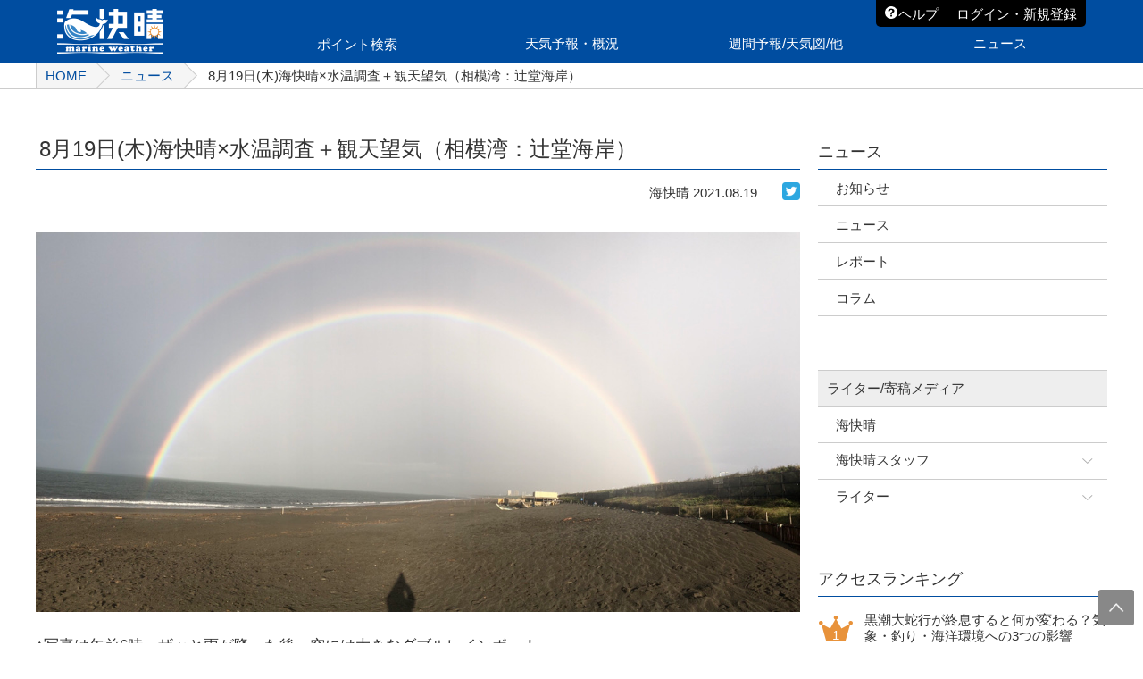

--- FILE ---
content_type: text/html; charset=UTF-8
request_url: https://www.umikaisei.jp/news/surflegend/64241
body_size: 52609
content:
<!doctype html>

<!--[if lt IE 7]><html lang="ja" class="no-js lt-ie9 lt-ie8 lt-ie7"><![endif]-->
<!--[if (IE 7)&!(IEMobile)]><html lang="ja" class="no-js lt-ie9 lt-ie8"><![endif]-->
<!--[if (IE 8)&!(IEMobile)]><html lang="ja" class="no-js lt-ie9"><![endif]-->
<!--[if gt IE 8]><!--> <html lang="ja" class="no-js"><!--<![endif]-->

	<head>
  <meta charset="UTF-8">

		

				<meta name="HandheldFriendly" content="True">
		<meta name="MobileOptimized" content="320">
		<meta name="viewport" content="width=320"/>

		<!--[if IE]>
			<link rel="shortcut icon" href="/common/ico/favicon.ico">
		<![endif]-->
				<meta name="msapplication-TileColor" content="#f01d4f">
		<meta name="msapplication-TileImage" content="/common/ico/win8-tile-icon.png">
            <meta name="theme-color" content="#121212">

		<link rel="pingback" href="https://www.umikaisei.jp/news/xmlrpc.php">

				<link rel="alternate" type="application/rss+xml" title="海快晴ニュース &raquo; フィード" href="https://www.umikaisei.jp/news/feed" />
<link rel="alternate" type="application/rss+xml" title="海快晴ニュース &raquo; コメントフィード" href="https://www.umikaisei.jp/news/comments/feed" />
<link rel="alternate" type="application/rss+xml" title="海快晴ニュース &raquo; 8月19日(木)海快晴×水温調査＋観天望気（相模湾：辻堂海岸） のコメントのフィード" href="/news/surflegend/64241/feed" />
<link rel='stylesheet' id='googleFonts-css'  href='https://fonts.googleapis.com/css?family=Lato%3A400%2C700%2C400italic%2C700italic' type='text/css' media='all' />
<link rel='stylesheet' id='wordpress-popular-posts-css'  href='https://www.umikaisei.jp/news/wp-content/plugins/wordpress-popular-posts/style/wpp.css' type='text/css' media='all' />
<!--[if lt IE 9]>
<link rel='stylesheet' id='bones-ie-only-css'  href='https://www.umikaisei.jp/news/wp-content/themes/umikaisei_news/library/css/ie.css' type='text/css' media='all' />
<![endif]-->
<script type='text/javascript' src='https://www.umikaisei.jp/news/wp-includes/js/comment-reply.min.js'></script>
<script type='text/javascript' src='https://www.umikaisei.jp/news/wp-content/themes/umikaisei_news/library/js/libs/modernizr.custom.min.js'></script>
<script type='text/javascript' src='https://www.umikaisei.jp/news/wp-includes/js/jquery/jquery.js'></script>
<script type='text/javascript' src='https://www.umikaisei.jp/news/wp-includes/js/jquery/jquery-migrate.min.js'></script>
<link rel='canonical' href='/news/surflegend/64241' />
<link rel='shortlink' href='https://www.umikaisei.jp/news/?p=64241' />
<link rel="alternate" media="handheld" type="text/html" href="https://www.umikaisei.jp/news/surflegend/64241" />
				<!-- WordPress Popular Posts v3.3.3 -->
				<script type="text/javascript">//<![CDATA[

					var sampling_active = 0;
					var sampling_rate   = 100;
					var do_request = false;

					if ( !sampling_active ) {
						do_request = true;
					} else {
						var num = Math.floor(Math.random() * sampling_rate) + 1;
						do_request = ( 1 === num );
					}

					if ( do_request ) {

						// Create XMLHttpRequest object and set variables
						var xhr = ( window.XMLHttpRequest )
						  ? new XMLHttpRequest()
						  : new ActiveXObject( "Microsoft.XMLHTTP" ),
						url = 'https://www.umikaisei.jp/news/wp-admin/admin-ajax.php',
						params = 'action=update_views_ajax&token=fc5445eae8&wpp_id=64241';
						// Set request method and target URL
						xhr.open( "POST", url, true );
						// Set request header
						xhr.setRequestHeader( "Content-type", "application/x-www-form-urlencoded" );
						// Hook into onreadystatechange
						xhr.onreadystatechange = function() {
							if ( 4 === xhr.readyState && 200 === xhr.status ) {
								if ( window.console && window.console.log ) {
									window.console.log( xhr.responseText );
								}
							}
						};
						// Send request
						xhr.send( params );

					}

				//]]></script>
				<!-- End WordPress Popular Posts v3.3.3 -->
						
				
	</head>



<head>
  <meta http-equiv="Content-Type" content="text/html; charset=utf-8">
  <meta name="keywords" content="波情報,波浪予報,風情報,風予報,潮汐,うみかいせい,ウミカイセイ">
    <meta property="og:description" content="">
<meta property="og:title" content="8月19日(木)海快晴×水温調査＋観天望気（相模湾：辻堂海岸）">
<meta property="og:url" content="/news/surflegend/64241">
<meta property="og:image" content="/news/wp-content/uploads/sites/6/2021/08/IMG_8610.jpg">
  <link rel="shortcut icon" href="/common/ico/favicon.ico">
  <link rel="apple-touch-icon" sizes="57x57" href="/common/ico/apple-touch-icon-57x57.png">   <link rel="apple-touch-icon" sizes="72x72" href="/common/ico/apple-touch-icon-72x72.png">   <link rel="apple-touch-icon" sizes="76x76" href="/common/ico/apple-touch-icon-76x76.png">   <link rel="apple-touch-icon" sizes="114x114" href="/common/ico/apple-touch-icon-114x114.png">   <link rel="apple-touch-icon" sizes="120x120" href="/common/ico/apple-touch-icon-120x120.png">   <link rel="apple-touch-icon" sizes="144x144" href="/common/ico/apple-touch-icon-144x144.png">   <link rel="apple-touch-icon" sizes="152x152" href="/common/ico/apple-touch-icon-152x152.png">   <link rel="apple-touch-icon" sizes="180x180" href="/common/ico/apple-touch-icon-180x180.png">
<!--   <title>ニュース&ensp;|&ensp;波伝説&emsp;サーフィン波情報</title> -->
  <title>海快晴ニュース  8月19日(木)海快晴×水温調査＋観天望気（相模湾：辻堂海岸）</title>
  <link rel="stylesheet" type="text/css" href="/common/css/default.css">
  <link rel="stylesheet" type="text/css" href="https://www.umikaisei.jp/news/wp-content/themes/umikaisei_news/common/css/news.css">
  <link rel="stylesheet" type="text/css" href="/common/css/tablet.css" media="(max-width: 1023px)">
  <link name="sp_css" rel="stylesheet" type="text/css" href="/common/css/smartphone.css?v=1728468251">
  <script type="text/javascript" src="/common/js/libs/jquery-1.11.3.min.js"></script>
<script type="text/javascript" src="/common/js/libs/jquery.cookie.js"></script>  <!-- Google Tag Manager -->
<script>(function(w,d,s,l,i){w[l]=w[l]||[];w[l].push({'gtm.start':
new Date().getTime(),event:'gtm.js'});var f=d.getElementsByTagName(s)[0],
j=d.createElement(s),dl=l!='dataLayer'?'&l='+l:'';j.async=true;j.src=
'https://www.googletagmanager.com/gtm.js?id='+i+dl;f.parentNode.insertBefore(j,f);
})(window,document,'script','dataLayer','GTM-WQ2J3MB');</script>
<!-- End Google Tag Manager -->

<!-- Google Tag Manager -->
<script>(function(w,d,s,l,i){w[l]=w[l]||[];w[l].push({'gtm.start':
new Date().getTime(),event:'gtm.js'});var f=d.getElementsByTagName(s)[0],
j=d.createElement(s),dl=l!='dataLayer'?'&l='+l:'';j.async=true;j.src=
'https://www.googletagmanager.com/gtm.js?id='+i+dl;f.parentNode.insertBefore(j,f);
})(window,document,'script','dataLayer','GTM-K6RKJ83');</script>
<!-- End Google Tag Manager -->

<!-- Google tag (gtag.js) -->
<script async src="https://www.googletagmanager.com/gtag/js?id=G-VV5SSM1EPG"></script>
<script>
  var usrId = $.cookie('MEMBERID');
  if (!usrId) {
      usrId = 'GUEST';
  }
  window.dataLayer = window.dataLayer || [];
  function gtag(){dataLayer.push(arguments);}
  gtag('js', new Date());

  gtag('config', 'G-VV5SSM1EPG', {
      'user_id': usrId
  });
</script>  <!--#include virtual="/common/inc/js.html" -->
  <script type="text/javascript" src="/common/js/lib.js"></script>
  <script type="text/javascript" src="/common/js/api.js"></script>
  <script type="text/javascript" src="/common/js/common_setting.js"></script>
  <!-- #5001 Start -->
  <script type="text/javascript" src="/common/js/common.js?v=1742190779"></script>
  <!-- #5001 End -->
  <script type="text/javascript" src="/common/js/page/news/detail.js"></script>
<!-- ここまで -->
    <script>
        var UMI_NEWS_TITLE = "海快晴ニュース  8月19日(木)海快晴×水温調査＋観天望気（相模湾：辻堂海岸）";
    </script>
  <!--IE9未満-->
  <!--[if lt IE 9]><script src=".../common/js/libs/html5.js" type="text/javascript"></script><![endif]-->
  <!--[if lt IE 9]><script src=".../common/js/libs/IE9.js" type="text/javascript"></script><![endif]-->
</head>
<body class="single single-post postid-64241 single-format-standard webview" itemscope itemtype="http://schema.org/WebPage">
<!-- Google Tag Manager (noscript) -->
<noscript><iframe src="https://www.googletagmanager.com/ns.html?id=GTM-WQ2J3MB" height="0" width="0" style="display:none;visibility:hidden"></iframe></noscript>
<!-- End Google Tag Manager (noscript) -->

<!-- Google Tag Manager (noscript) -->
<noscript><iframe src="https://www.googletagmanager.com/ns.html?id=GTM-K6RKJ83" height="0" width="0" style="display:none;visibility:hidden"></iframe></noscript>
<!-- End Google Tag Manager (noscript) --><div id="fb-root"></div>
<script>(function(d, s, id) {
  var js, fjs = d.getElementsByTagName(s)[0];
  if (d.getElementById(id)) return;
  js = d.createElement(s); js.id = id;
  js.src = "//connect.facebook.net/ja_JP/sdk.js#xfbml=1&version=v2.5";
  fjs.parentNode.insertBefore(js, fjs);
}(document, 'script', 'facebook-jssdk'));</script>

<div class="wrapper">

  <!--#include virtual="/common/inc/header.html" -->
<!--   ヘッダーここから -->

	  <header>
    <div class="head_inner clearfix">
      <p class="logo"><a href="/"></a></p>
      <div class="h_search_wrap sp">
        <div class="h_search">
          <p class="spacer_t_2">検索</p>
        </div>
        <div class="h_search_contents clearfix d_none">
          <input type="text" name="" value="" placeholder="">
          <p class="h_search_btn"></p>
        </div>
      </div>
      <div class="menu pc tab login">
        <dl class="clearfix">
          <dt class="user_name"><p>--さん</p></dt>
          <dd class="utility_accordion d_none">
            <div class="utility_inner">
              <ul>
                <li><a href="/mypage/index.html"><p>マイホーム</p></a></li>
                <li><a href="/mypage/setting.html"><p>マイホームの設定</p></a></li>
                <li><a href="/mypage/weatheralarm/alarm.html"><p>アラームメールの設定</p></a></li>
                <li><a href="/mypage/registration.html"><p>ユーザー情報の登録・確認・変更</p></a></li>
                <li><a href="/mypage/agreement.html"><p>契約内容の確認・変更・退会</p></a></li>
              </ul>
              <div class="btn_center_wrap spacer_t_10">
                <p class="btn_gray logout">ログアウト</p>
              </div>
            </div>
          </dd>
          <dt class="help_link"><p>ヘルプ&amp;サポート</p></dt>
          <dd class="utility_accordion d_none">
            <div class="utility_inner help">
              <ul>
                <li><a href="/help/">サポートサイトトップ</a></li>
                <li><a href="/help/category/faq/">使い方に関するよくある質問</a></li>
                <li><a href="/help/category/registration/">登録・退会・機種変更等の方法</a></li>
                <li><a href="/help/contact/">問い合わせフォーム</a></li>
              </ul>
            </div>
          </dd>
          <dt><a class="mypage_link" href="/mypage/index.html"><p>マイホーム</p></a></dt>
        </dl>
      </div>
      <div class="menu pc tab not_login">
        <dl class="clearfix">
          <dt class="help_link"><p>ヘルプ</p></dt>
          <dd class="utility_accordion d_none">
            <div class="utility_inner help_2">
              <ul>
                <li><a href="/help/">サポートサイトトップ</a></li>
                <li><a href="/help/category/howtologin/">ログイン方法</a></li>
                <li><a href="/help/category/faq/">使い方に関するよくある質問</a></li>
                <li><a href="/help/contact/?logintrouble=true">問い合わせフォーム</a></li>
              </ul>
            </div>
          </dd>
          <dt class="utility_login"><p>ログイン・新規登録</p></dt>
          <dd class="utility_accordion d_none">
            <div class="utility_inner login">
              <ul>
                <li class="login_box">
                  <div>
                    <p class="default_sentence">すでに会員の方</p>
                    <div class="btn_center_wrap">
                      <a href="/login.php"><p class="btn_gray">ログイン</p></a>
                    </div>
                  </div>
                </li>
                <li><a href="/password.php">ID、パスワードを忘れた</a></li>
                <li><a href="/registration/index.php">海快晴に新規登録</a></li>
              </ul>
            </div>
          </dd>
        </dl>
      </div>
      <dl class="top_sp sp clearfix">
        <dt class="info login">
          <p class="user_name"><span>--さん</span></p>
          <p><img class="login_icon" src="/common/img/shared/icon_white_user.png" alt=""></p>
        </dt>
        <dd class="utility_accordion d_none">
          <div class="utility_inner">
            <ul>
              <li><a href="/mypage/index.html"><p>マイホーム</p></a></li>
              <li><a href="/mypage/setting.html"><p>マイホームの設定</p></a></li>
              <li><a href="/mypage/weatheralarm/alarm.html"><p>アラームメールの設定</p></a></li>
              <li><a href="/mypage/registration.html"><p>ユーザー情報の登録・確認・変更</p></a></li>
              <li><a href="/mypage/agreement.html"><p>契約内容の確認・変更・退会</p></a></li>
            </ul>
            <div class="btn_center_wrap spacer_t_10">
              <p class="btn_gray logout">ログアウト</p>
            </div>
          </div>
        </dd>
        <dt class="nav_btn"><p class="heading">MENU</p></dt>
      </dl>
      <nav>
        <div class="accordion_inner">
          <div class="sp_menu_wrap">
            <ul class="sp">
              <li><a href="/help/">ヘルプ&amp;サポート</a></li>
              <li><a href="/mypage/index.html">マイホーム</a></li>
            </ul>
            <dl class="head_nav clearfix nav_partition">
              <dt class="not_login nav_login arrow sp"><a href="/login.php"><p>ログイン</p></a></dt>
              <dt class="not_login nav_registration arrow sp"><a href="/registration/index.php"><p>新規会員登録</p></a></dt>
              <dt class="arrow"><a href="/pointsearch/index.html"><p>ポイント検索</p></a></dt>
              <dt class="hnav_btn"><p>天気予報・概況</p></dt>
              <dd class="hnav_contents wave d_none">
                <div class="of_box">
                <div class="hnav_contents_inner">
                  <p class="nav_txt">天気予報・概況<small class="note">海の天気概況と地方気象台発表の各地の概況</small></p>
                  <dl class="hnav_li">
                    <dt><p>ポイント一覧</p></dt>
                    <dd>
                      <ul class="point_list clearfix">
                      </ul>
                    </dd>
                  </dl>
                </div>
                </div>
              </dd>
              <dt class="hnav_btn"><p>週間予報/天気図/他</p></dt>
              <dd class="hnav_contents weather d_none">
                <div class="of_box">
                <div class="hnav_contents_inner">
                  <dl class="hnav_li">
                    <dt><p class="nav_txt">週間予報/天気図/他<small class="note">海快晴の独自解析ツールを含む、気象予報のためのツール</small></p></dt>
                    <dd>
                      <ul class="clearfix">
                        <li><a href="/weather/windwave/offing/index.html?mapid={mymapid}"><p>沿岸予報・週間予報</p></a></li>
                        <li><a href="/weather/weatherforecast/real/index.html"><p>天気図</p></a></li>
                        <li><a href="/weather/typhoon/index.html"><p>台風</p></a></li>
                        <li><a href="/weather/rainfall.html"><p>降水予報</p></a></li>
                        <li><a href="/weather/thunder.html"><p>雷予報</p></a></li>
                        <li><a href="/weather/amedas/wind/index.html"><p>アメダス</p></a></li>
                        <li><a href="/weather/tide/index.html"><p>潮見表</p></a></li>
                      </ul>
                    </dd>
                  </dl>
                </div>
                </div>
              </dd>
              <dt class="hnav_btn"><p>ニュース</p></dt>
              <dd class="hnav_contents news d_none">
                <div class="of_box">
                  <div class="hnav_contents_inner">
                    <dl class="hnav_li">
                      <dt><p>ニュース<small class="note">マリンスポーツや各種イベント、施設情報などを随時更新</small></p></dt>
                      <dd>
                        <ul class="clearfix" id="news_cate_nav"></ul>
                      </dd>
                    </dl>
                  </div>
                </div>
              </dd>
              <dt class="hnav_btn sp"><p>会員メニュー</p></dt>
              <dd class="hnav_contents guide d_none">
                <div class="of_box">
                  <div class="hnav_contents_inner">
                    <dl class="hnav_li">
                      <dt><p>会員メニュー</p></dt>
                      <dd>
                        <ul class="clearfix">
                          <li><a href="/mypage/setting.html"><p>マイホームの設定</p></a></li>
                          <li><a href="/mypage/weatheralarm/alarm.html"><p>アラームメールの設定</p></a></li>
                          <li><a href="/mypage/registration.html"><p>ユーザー情報の登録・確認・変更</p></a></li>
                          <li><a href="/mypage/agreement.html"><p>契約内容の確認・変更・退会</p></a></li>
                        </ul>
                      </dd>
                    </dl>
                  </div>
                </div>
              </dd>
            </dl>
          </div>
        </div>
      </nav>
    </div>
  </header>
  <div class="emergency_ribbon_wrap d_none">
    <div class="emergency_ribbon">
      <p></p>
    </div>
  </div>
<!--   ヘッダーここまで -->


	<section class="bread">
	<ul id="crumbs" class="bread_inner clearfix pc tab wv_none"><li><a href="/">HOME</a></li><li><a href="/news">ニュース</a></li><li class="last">8月19日(木)海快晴×水温調査＋観天望気（相模湾：辻堂海岸）</li></ul>	</section>

			<div id="content" class="contents clearfix">

				<div id="inner-content" class="wrap cf">

					<main id="main" class="m-all t-2of3 d-5of7 cf" role="main" itemscope itemprop="mainContentOfPage" itemtype="http://schema.org/Blog">


						
							
              
              <article id="post-64241" class="post-64241 post type-post status-publish format-standard hentry category-news category-report cf" role="article" itemscope itemprop="blogPost" itemtype="http://schema.org/BlogPosting">


									<div class="title_ribbon clearfix">
						        <div class="left_box">
						          <h1 class="title">8月19日(木)海快晴×水温調査＋観天望気（相模湾：辻堂海岸）</h1>
						        </div>
						      </div>


									<section class="cassette clearfix">

									<ul class="article_sns ribbon_right_wrap">
					          <li><p>
								       <span class="entry-author author" itemprop="author" itemscope itemptype="http://schema.org/Person">海快晴</span> <time class="updated entry-time" datetime="2021-08-19" itemprop="datePublished">2021.08.19</time>					          </p></li>
			<li class="facebook"><div class="fb-like" data-href="/news/surflegend/64241" data-layout="button_count" data-action="like" data-show-faces="true" data-share="false"></div></li>
<!-- 			<li class="facebook"><a onclick="window.open('//www.facebook.com/share.php?u=&amp;','facebookwindow','width=550, height=450,personalbar=0,toolbar=0,scrollbars=1,resizable=1'); return false;" target="_blank" href="facebook" rel="nofollow"><img src="/common/img/shared/foot_sns_facebook.png" alt="Facebook"></a></li> -->
			<li class="twitter"><a onclick="window.open('https://twitter.com/share','','width=600,height=450') ; return false ;" href="https://twitter.com/share" rel="nofollow"><img src="/common/img/shared/foot_sns_twitter.png" alt="Twitter"></a></li>
									</ul>

<!-- 投稿者情報 -->
		
								<!-- 投稿者情報ここまで -->

                <section class="entry-content cf" itemprop="articleBody">
											<p class="eye_catching"><img width="1200" height="596" src="/news/wp-content/uploads/sites/6/2021/08/IMG_8610.jpg" class="attachment-full wp-post-image" alt="IMG_8610" /></p>						<p>↑写真は午前6時、ザッと雨が降った後、空には大きなダブルレインボー！</p>
<p><div id="attachment_64249" class="wp-caption aligncenter" style="width: 680px"><a href="/news/wp-content/uploads/sites/6/2021/08/IMG_8618.jpg"><img src="/news/wp-content/uploads/sites/6/2021/08/IMG_8618-1024x768.jpg" alt="午前9時現在、空は澄み渡り、大島までくっきり見えます。" width="680" height="510" class="size-large wp-image-64249" /></a><p class="wp-caption-text">午前9時現在、空は澄み渡り、大島までくっきり見えます。</p></div><br />
<code><br />
<!--チャットのアイコン設定コード --><br />
</code><br />
<script type="text/javascript">// <![CDATA[
var vgHost='chat3-c0.chatdealer.jp',vgProtocol='https',vgPort='443',vgAtxt='m5CxEChat3-c0',vgSid=1; (function(){try{ var ins=document.createElement('script'),dt=new Date,tg=document.getElementsByTagName('script')[0]; ins.type='text/javascript';ins.async=!0;ins.setAttribute('charset','utf-8'); ins.src=vgProtocol+'://'+vgHost+':'+vgPort+'/chat/client.js?'+dt.getTime();tg.parentNode.insertBefore(ins,tg); }catch(e){console.log(e);}})();
// ]]&gt;</script><br />
8月19日(木)午前9時に神奈川県/相模湾/辻堂海岸の水温調査と観天望気を行いました。</p>
<h2>沿岸水温</h2>
<p>27.3℃　前日比 +1.3℃<br />
<a href="/news/wp-content/uploads/sites/6/2021/08/IMG_8630.jpg"><img src="/news/wp-content/uploads/sites/6/2021/08/IMG_8630-1024x730.jpg" alt="IMG_8630" width="680" height="484" class="aligncenter size-large wp-image-64255" /></a><br />
風向：南<br />
平均風速：1.1m/s<br />
最大風速：1.3m/s<br />
<a href="/news/wp-content/uploads/sites/6/2021/08/IMG_8627.jpg"><img src="/news/wp-content/uploads/sites/6/2021/08/IMG_8627-1024x768.jpg" alt="IMG_8627" width="680" height="510" class="aligncenter size-large wp-image-64244" /></a></p>
<h3>＜江の島＞</h3>
<a href="/news/wp-content/uploads/sites/6/2021/08/IMG_8624.jpg"><img src="/news/wp-content/uploads/sites/6/2021/08/IMG_8624-1024x768.jpg" alt="IMG_8624" width="680" height="510" class="aligncenter size-large wp-image-64253" /></a>
<h3>＜大島＞</h3>
<a href="/news/wp-content/uploads/sites/6/2021/08/IMG_8623.jpg"><img src="/news/wp-content/uploads/sites/6/2021/08/IMG_8623-1024x768.jpg" alt="IMG_8623" width="680" height="510" class="aligncenter size-large wp-image-64258" /></a>
<h3>＜富士山＞</h3>
<a href="/news/wp-content/uploads/sites/6/2021/08/IMG_8629.jpg"><img src="/news/wp-content/uploads/sites/6/2021/08/IMG_8629-1024x768.jpg" alt="IMG_8629" width="680" height="510" class="aligncenter size-large wp-image-64257" /></a>
<p>きょうの海の概況は<a href="https://www.umikaisei.jp/weatherforecast/gaikyo/?prefecture=00">コチラ</a></p>
<p>早朝は雨がザッと強く降りましたが、現在の辻堂は澄んだ青空。気温があがり残暑が厳しくなっていますので、油断せず熱中症にご注意ください。</p>
<p>関東は、昨日同様、天気が急変する可能性があるので、急な雨や雷雨にもご注意ください。<br />
（9時現在、辻堂でも大雨・雷注意報が発令されています。）</p>
<p>西日本を中心に、雷を伴った激しい雨が降り、大雨となる予報となっていますので、土砂災害に厳重に警戒し、低い土地の浸水、河川の増水や氾濫に警戒し、落雷や竜巻などの激しい突風に注意してください。</p>
<p>気象庁が発表する注意報警報は<a href="https://www.jma.go.jp/bosai/map.html#5/34.5/137/&amp;elem=all&amp;contents=warning">こちら</a><br />
気象庁が発表する気象情報は<a href="https://www.jma.go.jp/bosai/map.html#5/34.5/137/&amp;element=information&amp;contents=information">こちら</a></p>
<p>&nbsp;</p>
<p>辻堂海岸正面の最新の数値予報は<a href="https://www.umikaisei.jp/pointsearch/detail.php?pinpoint=01170020">ポイント詳細</a>をご覧ください。</p>
<p>まっきー</p>
<h2>【お知らせ】2021/9/1より『海快晴×水温調査＋観天望気』が変わります！</h2>
<p>2021年9月1日より、実測を行っているポイントページ（一宮、千倉、一色海岸、辻堂正面）よりご覧いただけるようになります。<br />
<a href="https://www.umikaisei.jp/news/surflegend/64100" target="_blank">https://www.umikaisei.jp/news/surflegend/64100</a></p>
<p>&nbsp;</p>
<h2>『リアルタイム風予報』を実装！</h2>
<p>「海快晴」では、新たに局地モデル『リアルタイム風予報』を実装いたしました！</p>
<p>詳しくは<a href="https://www.umikaisei.jp/news/surflegend/60530">こちら</a>をご確認ください！</p>
<p>&nbsp;</p>
<h2>アプリのレビューにご協力をお願いいたします！</h2>
<p>App Store や Google Play ストア で、アプリのレビューをお願いいたします‼<br />
皆様の率直なご意見・ご要望をお聞かせください。</p>
<h4>iPhone / iPad でご利用の方はこちら</h4>
<p><a href="https://apps.apple.com/jp/app/%E6%B5%B7%E5%BF%AB%E6%99%B4-%E6%B5%B7%E5%B0%82%E9%96%80%E3%81%AE%E6%B0%97%E8%B1%A1%E6%83%85%E5%A0%B1%E3%82%B5%E3%83%BC%E3%83%93%E3%82%B9/id1064920309">iOS版「海快晴」アプリ</a></p>
<p>&nbsp;</p>
<h4>Android でご利用の方はこちら</h4>
<p><a href="https://play.google.com/store/apps/details?id=jp.surflegend.android.activity&amp;hl=ja">Android版「海快晴」アプリ</a></p>
<p>ご利用にあたりご不明な点などがございましたら、カスタマーサポートまでお気軽にお問い合わせください。</p>
<p>&nbsp;</p>
<h3>海快晴カスタマーサポート</h3>
<p>メールでのお問い合わせ<br />
<a href="https://www.umikaisei.jp/help/contact/" target="_blank">https://www.umikaisei.jp/help/contact/</a></p>
<p>月～金 9:00〜12:00 13:00〜17:00<br />
※土曜、日曜､年末年始を除く</p>
                </section> 
									<ul class="article_sns">
										<li class="facebook"><div class="fb-like" data-href="/news/surflegend/64241" data-layout="button_count" data-action="like" data-show-faces="true" data-share="false"></div></li>
								<!-- 			<li class="facebook"><a onclick="window.open('//www.facebook.com/share.php?u=&amp;','facebookwindow','width=550, height=450,personalbar=0,toolbar=0,scrollbars=1,resizable=1'); return false;" target="_blank" href="facebook" rel="nofollow"><img src="/common/img/shared/foot_sns_facebook.png" alt="Facebook"></a></li> -->
										<li class="twitter"><a onclick="window.open('https://twitter.com/share','','width=600,height=450') ; return false ;" href="https://twitter.com/share" rel="nofollow"><img src="/common/img/shared/foot_sns_twitter.png" alt="Twitter"></a></li>
									</ul>


								</section>


<!-- 最近の投稿 -->
	<section class="cassette">
		<div class="writer_media recent_article">
			<h2 class="topic_line">最近の記事</h2>
			<div class="btn_recent_more">
				<a href="/news/surflegend"><p class="btn_gray btn_arrow_right">もっと見る</p></a>
			</div>
			<ul class="recent_news equality clearfix">
					<li class="inner_third">
					<a href="/news/surflegend/80583">
						<div class="clearfix">
							<figure class="sp_l">
								<p class="attachment-recent">
	<img width="254" height="158" src="/news/wp-content/uploads/sites/6/2026/01/青　写真　夏休み旅行特集　ブログ　アイキャッチ画像-254x158.png" class="attachment-recent wp-post-image" alt="青　写真　夏休み旅行特集　ブログ　アイキャッチ画像" />								</p>
							</figure>
							<div class="sp_r">
								<p class="default_sentence">
釣りフェス2026 ご来場ありがとうございました！＆イベント後は･･･								</p>
								<p class="date">01月23日</p>
							</div>
						</div>
					</a>
				</li>
								<li class="inner_third">
					<a href="/news/surflegend/80526">
						<div class="clearfix">
							<figure class="sp_l">
								<p class="attachment-recent">
	<img width="254" height="158" src="/news/wp-content/uploads/sites/6/2026/01/スクリーンショット-2026-01-21-112401-254x158.png" class="attachment-recent wp-post-image" alt="スクリーンショット 2026-01-21 112401" />								</p>
							</figure>
							<div class="sp_r">
								<p class="default_sentence">
「つりジェンヌ」女性だけのトラウトフェスタ 2026開催！【AD･･･								</p>
								<p class="date">01月22日</p>
							</div>
						</div>
					</a>
				</li>
								<li class="inner_third">
					<a href="/news/surflegend/80509">
						<div class="clearfix">
							<figure class="sp_l">
								<p class="attachment-recent">
	<img width="254" height="158" src="/news/wp-content/uploads/sites/6/2026/01/IMG_0783-254x158.jpeg" class="attachment-recent wp-post-image" alt="IMG_0783" />								</p>
							</figure>
							<div class="sp_r">
								<p class="default_sentence">
冬のタチウオ釣行記。走水「関義丸さん」								</p>
								<p class="date">01月15日</p>
							</div>
						</div>
					</a>
				</li>
								<li class="inner_third">
					<a href="/news/surflegend/80436">
						<div class="clearfix">
							<figure class="sp_l">
								<p class="attachment-recent">
	<img width="254" height="158" src="/news/wp-content/uploads/sites/6/2025/12/防災は-天気の見方で差がつく-1-254x158.png" class="attachment-recent wp-post-image" alt="防災は 天気の見方で差がつく (1)" />								</p>
							</figure>
							<div class="sp_r">
								<p class="default_sentence">
『防災は天気の見方で差がつく』避難判断・服装・持ち物までわかる実･･･								</p>
								<p class="date">01月06日</p>
							</div>
						</div>
					</a>
				</li>
								<li class="inner_third">
					<a href="/news/surflegend/80347">
						<div class="clearfix">
							<figure class="sp_l">
								<p class="attachment-recent">
	<img width="254" height="158" src="/news/wp-content/uploads/sites/6/2025/12/謹賀新年-800-x-700-px-800-x-600-px-254x158.png" class="attachment-recent wp-post-image" alt="謹賀新年 (800 x 700 px) (800 x 600 px)" />								</p>
							</figure>
							<div class="sp_r">
								<p class="default_sentence">
2026年 新年のご挨拶								</p>
								<p class="date">01月01日</p>
							</div>
						</div>
					</a>
				</li>
								<li class="inner_third">
					<a href="/news/surflegend/80353">
						<div class="clearfix">
							<figure class="sp_l">
								<p class="attachment-recent">
	<img width="254" height="158" src="/news/wp-content/uploads/sites/6/2025/12/IMG_7909-254x158.jpg" class="attachment-recent wp-post-image" alt="IMG_7909" />								</p>
							</figure>
							<div class="sp_r">
								<p class="default_sentence">
【海快晴の実釣レポート その15】～飯岡幸丸でのひとつテンヤ真鯛･･･								</p>
								<p class="date">12月24日</p>
							</div>
						</div>
					</a>
				</li>
					    </ul>
	  </div>
	</section>
<!-- 最近の投稿ここまで -->
<!-- 関連する記事 -->
				<section class="cassette">
				  <div class="topic_ribbon clearfix">
				    <div class="topic"><h2>関連する記事</h2></div>
				  </div>
				  <ul class="relation_news equality clearfix">
					
												  						  						    <!-- （略）関連記事の表示処理 -->
								<li class="inner_third">
									<a href="/news/surflegend/6754">
										<div class="clearfix">
											<figure class="sp_l">
												<p class="attachment-else">
										<img src="/common/img/dummy/nocaption.png" alt=""><!-- サムネイル表示箇所 functionsには'recent'で登録済み -->
												</p>
											</figure>
											<div class="sp_r">
												<p class="default_sentence">第35回ゴミゼロクリーンキャンペーン、5月29日開催！のお知らせ</p>
												<p class="date">2011年05月25日</p>
											</div>
										</div>
									</a>
								</li>
													    <!-- （略）関連記事の表示処理 -->
								<li class="inner_third">
									<a href="/news/surflegend/69301">
										<div class="clearfix">
											<figure class="sp_l">
												<p class="attachment-else">
										<img src="/common/img/dummy/nocaption.png" alt=""><!-- サムネイル表示箇所 functionsには'recent'で登録済み -->
												</p>
											</figure>
											<div class="sp_r">
												<p class="default_sentence">【リリース】1/24(火) Androidアプリ・アップデート版</p>
												<p class="date">2023年01月24日</p>
											</div>
										</div>
									</a>
								</li>
													    <!-- （略）関連記事の表示処理 -->
								<li class="inner_third">
									<a href="/news/surflegend/44820">
										<div class="clearfix">
											<figure class="sp_l">
												<p class="attachment-else">
										<img width="273" height="170" src="/news/wp-content/uploads/sites/6/2020/04/P_20200401_0855362-273x170.jpg" class="attachment-else wp-post-image" alt="P_20200401_0855362" />												</p>
											</figure>
											<div class="sp_r">
												<p class="default_sentence">4月1日(水)海快晴×水温調査＋観天望気（相模湾：辻堂海岸）</p>
												<p class="date">2020年04月01日</p>
											</div>
										</div>
									</a>
								</li>
														
																				</ul>
					</div>
				</section>
<!-- 関連する記事ここまで -->



                
              </article> 
						
						
					</main>

									<div id="sidebar1" class="sidebar m-all t-1of3 d-2of7 last-col cf" role="complementary">

    <aside class="">
      <div class="news_topbanner"></div>
      <h1 class="side_top">ニュース</h1>
      <div class="side_menu">
        <div class="accordion_inner">
          <dl class="side_cassette">
            <dd class="menu_list">
              <ul>
                <li><a href="https://www.umikaisei.jp/news/category/notice"><p>お知らせ</p></a></li>
                <li><a href="https://www.umikaisei.jp/news/category/news"><p>ニュース</p></a></li>
                <li><a href="https://www.umikaisei.jp/news/category/report"><p>レポート</p></a></li>
                <li><a href="https://www.umikaisei.jp/news/category/column"><p>コラム</p></a></li>
              </ul>
            </dd>
          </dl>

					<div class="side_btn_wrap"></div>
          <dl class="side_cassette">
            <dt>ライター/寄稿メディア</dt>
            <dd class="menu_list">
              <ul>
                <li><a href="https://www.umikaisei.jp/news/surflegend/"><p>海快晴</p></a></li>
              </ul>
            </dd>
          </dl>
            <!-- #5001 Start -->
            <dl class="menu_list_accordion">
              <dt class=""><p>海快晴スタッフ</p></dt>
              <dd>
                  <ul>
                      <li><a href="/news/kato"><p>☆加藤</p></a></li>
                      <li><a href="/news/banpaku"><p>banpaku</p></a></li>
                      <li><a href="/news/karasawa"><p>唐澤予報士</p></a></li>
                      <li><a href="/news/tsukamoto"><p>塚本予報士</p></a></li>
                  </ul>
              </dd>
            </dl>
            <dl class="menu_list_accordion">
              <dt class=""><p>ライター</p></dt>
              <dd>
                  <ul>
                      <li><a href="/news/mauitomo"><p>岡崎友子</p></a></li>
                      <li><a href="/news/isshikihayama"><p>一色ボート</p></a></li>
                  </ul>
              </dd>
            </dl>
            <!-- #5001 End -->
        <div class="side_cassette pc">
          <h2 class="side_topics">アクセスランキング</h2>
            <div class="side_accessranking">
                                                <ul class="wpp-list">
                                                                        <li>
                                <a href="/news/surflegend/78770">
                                    <div class="accessranking_box">
                                        <div class="clearfix accessranking_title">
                                            <div class="left_box"><p class="ranking"></p></div>
                                            <div class="right_box"><p>黒潮大蛇行が終息すると何が変わる？気象・釣り・海洋環境への3つの影響</p></div>
                                        </div>
                                        <div class="clearfix accessranking_contents">
                                            <div class="left_box">
                                                <p>
                                                                                                                                                                <img width="130" height="86" src="/news/wp-content/uploads/sites/6/2025/06/スクリーンショット-2025-06-09-120347-130x86.png" class="attachment-ranking wp-post-image" alt="スクリーンショット 2025-06-09 120347" />                                                                                                    </p>
                                            </div>
                                            <div class="right_box">
                                                <p>未分類</p>
                                                <div class="clearfix posting_ribbon">
                                                    <p class="left_box">06月13日</p>
                                                                                                    </div>
                                            </div>
                                        </div>

                                    </div>
                                </a>
                            </li>
                                                        <li>
                                <a href="/news/surflegend/77968">
                                    <div class="accessranking_box">
                                        <div class="clearfix accessranking_title">
                                            <div class="left_box"><p class="ranking"></p></div>
                                            <div class="right_box"><p>【海快晴気象講座】予想天気図の読み方をマスターしよう</p></div>
                                        </div>
                                        <div class="clearfix accessranking_contents">
                                            <div class="left_box">
                                                <p>
                                                                                                                                                                <img width="130" height="86" src="/news/wp-content/uploads/sites/6/2025/04/The-News-1-130x86.png" class="attachment-ranking wp-post-image" alt="The News (1)" />                                                                                                    </p>
                                            </div>
                                            <div class="right_box">
                                                <p>ニュース</p>
                                                <div class="clearfix posting_ribbon">
                                                    <p class="left_box">04月30日</p>
                                                                                                    </div>
                                            </div>
                                        </div>

                                    </div>
                                </a>
                            </li>
                                                        <li>
                                <a href="/news/surflegend/45063">
                                    <div class="accessranking_box">
                                        <div class="clearfix accessranking_title">
                                            <div class="left_box"><p class="ranking"></p></div>
                                            <div class="right_box"><p>「うねり」と「周期」について</p></div>
                                        </div>
                                        <div class="clearfix accessranking_contents">
                                            <div class="left_box">
                                                <p>
                                                                                                                                                                <img width="130" height="86" src="/news/wp-content/uploads/sites/6/2020/04/windwave-swell-130x86.png" class="attachment-ranking wp-post-image" alt="windwave-swell" />                                                                                                    </p>
                                            </div>
                                            <div class="right_box">
                                                <p>コラム</p>
                                                <div class="clearfix posting_ribbon">
                                                    <p class="left_box">04月07日</p>
                                                                                                    </div>
                                            </div>
                                        </div>

                                    </div>
                                </a>
                            </li>
                                                        <li>
                                <a href="/news/surflegend/45209">
                                    <div class="accessranking_box">
                                        <div class="clearfix accessranking_title">
                                            <div class="left_box"><p class="ranking"></p></div>
                                            <div class="right_box"><p>風速(平均風速・最大風速・瞬間風速・最大瞬間風速)について</p></div>
                                        </div>
                                        <div class="clearfix accessranking_contents">
                                            <div class="left_box">
                                                <p>
                                                                                                                                                                <img width="130" height="86" src="/news/wp-content/uploads/sites/6/2020/04/15風_人への影響-130x86.png" class="attachment-ranking wp-post-image" alt="15風_人への影響" />                                                                                                    </p>
                                            </div>
                                            <div class="right_box">
                                                <p>コラム</p>
                                                <div class="clearfix posting_ribbon">
                                                    <p class="left_box">04月12日</p>
                                                                                                    </div>
                                            </div>
                                        </div>

                                    </div>
                                </a>
                            </li>
                                                        <li>
                                <a href="/news/surflegend/80509">
                                    <div class="accessranking_box">
                                        <div class="clearfix accessranking_title">
                                            <div class="left_box"><p class="ranking"></p></div>
                                            <div class="right_box"><p>冬のタチウオ釣行記。走水「関義丸さん」</p></div>
                                        </div>
                                        <div class="clearfix accessranking_contents">
                                            <div class="left_box">
                                                <p>
                                                                                                                                                                <img width="130" height="86" src="/news/wp-content/uploads/sites/6/2026/01/IMG_0783-130x86.jpeg" class="attachment-ranking wp-post-image" alt="IMG_0783" />                                                                                                    </p>
                                            </div>
                                            <div class="right_box">
                                                <p>コラム</p>
                                                <div class="clearfix posting_ribbon">
                                                    <p class="left_box">01月15日</p>
                                                                                                    </div>
                                            </div>
                                        </div>

                                    </div>
                                </a>
                            </li>
                            
                                    </ul>
            </div>
        </div>
        <!-- /アクセスランキング -->

        </div>
      </div>
    </aside>

				</div>

				</div>

			</div>

<!--   footerここから -->

	  <footer>
    <div><a href="#"><div class="to_top_btn"></div></a></div>
    <div class="foot_inner clearfix">
        <div class="cassette">
          <p class="logo"><a href="/"><img src="/common/img/shared/logo_bl.png" alt="海快晴 marine weather"></a></p>
          <ul class="foot_sns clearfix">
            <li><a href="https://www.facebook.com/umikaisei/" target="_blank"><img src="/common/img/shared/foot_sns_facebook.png" alt=""></a></li>
            <!-- <li><a href="https://twitter.com/umikaisei" target="_blank"><img src="/common/img/shared/foot_sns_twitter.png" alt=""></a></li> -->
          </ul>
        </div>
        <div class="foot_nav clearfix">
          <div class="cassette">
            <ul class="sitemap clearfix">
              <li><a href="/help/"><p>海快晴について</p></a></li>
              <li><a href="/help/"><p>ヘルプ・お問い合わせ</p></a></li>
              <li><a href="/mypage/registration.html"><p>ユーザー情報の登録・確認・変更</p></a></li>
              <li class="sp"><a href="/help/category/agreement"><p>利用規約・特商法等について</p></a></li>
              <li class="pc tab"><a href="/help/?p=1135"><p>利用規約</p></a></li>
              <li class="pc tab"><a href="/help/?p=869"><p>特定商取引法に基づく表示</p></a></li>
              <li class="pc tab"><a href="/help/?p=871"><p>プライバシーポリシー</p></a></li>
            </ul>
          </div>

          <div class="cassette pc tab">
            <ul class="sitemap">
              <li><a href="/pointsearch/index.html">ポイント検索</a></li>
              <li><a href="/weatherforecast/index.html">天気予報・概況</a></li>
              <li><a href="/weather/windwave/shore/index.html">週間予報/天気図/他</a></li>
              <li><a href="/news/">ニュース</a></li>
              <li><a href="/mypage/index.html">マイホーム</a></li>
            </ul>
          </div>

          <div class="mypagelink sp"><a href="/mypage/index.html">マイホーム</a></div>

          <div class="cassette">
            <ul class="footer_app clearfix">
              <li><p class="sp_heading">海快晴アプリ</p></li>
              <li class="footer_app_inner">
                <p>iPhone版アプリ</p>
                <div class="clearfix">
                  <p class="appimg"><a href="https://itunes.apple.com/us/app/hai-kuai-qing/id1064920309?l=ja&ls=1&mt=8" target="_blank"><img src="/common/img/shared/app_appstore.png" alt=""></a></p>
                </div>
              </li>
              <li class="footer_app_inner">
                <p>Android版アプリ</p>
                <div class="clearfix">
                  <p class="appimg"><a href="https://play.google.com/store/apps/details?id=jp.surflegend.android.activity&hl=ja" target="_blank"><img src="/common/img/shared/app_googleplay.png" alt=""></a></p>
                </div>
              </li>
            </ul>
          </div>
        </div>
    </div>
    <p class="copyright">Copyright&ensp;SURFLEGEND&ensp;INC.&ensp;All&ensp;Rights&ensp;Reserved.</p>
    <div class="sp not_login">
      <ul class="clearfix">
        <li><a class="btn_orange" href="/login.php"><p class="note">ログイン</p></a></li>
        <li><a class="btn_main" href="/registration/index.php"><p class="note">1ヶ月無料トライアル<br/>新規登録</p></a></li>
      </ul>
    </div>
  </footer>
<!--   footerここまで -->

<script>
  common.calendar();
</script>

				<script type='text/javascript' src='https://www.umikaisei.jp/news/wp-content/themes/umikaisei_news/library/js/scripts.js'></script>
		<script>
  (function(i,s,o,g,r,a,m){i['GoogleAnalyticsObject']=r;i[r]=i[r]||function(){
  (i[r].q=i[r].q||[]).push(arguments)},i[r].l=1*new Date();a=s.createElement(o),
  m=s.getElementsByTagName(o)[0];a.async=1;a.src=g;m.parentNode.insertBefore(a,m)
  })(window,document,'script','//www.google-analytics.com/analytics.js','ga');
</script>
<!--
==============================================
▼タグ関連start
==============================================
-->
<!-- Google Code for &#20250;&#21729;&#30331;&#37682;&#23436;&#20102; Conversion Page -->
<script type="text/javascript">
  /* <![CDATA[ */
  var google_conversion_id = 1018205159;
  var google_custom_params = window.google_tag_params;
  var google_remarketing_only = true;
  /* ]]> */
</script>
<script type="text/javascript" src="//www.googleadservices.com/pagead/conversion.js">
</script>
<noscript>
  <div style="display:inline;">
    <img height="1" width="1" style="border-style:none;" alt="" src="//googleads.g.doubleclick.net/pagead/viewthroughconversion/1018205159/?value=0&amp;guid=ON&amp;script=0"/>
  </div>
</noscript>
<script type="text/javascript" language="javascript">
  /* <![CDATA[ */
  var yahoo_retargeting_id = 'C3G1CY4KUJ';
  var yahoo_retargeting_label = '';
  /* ]]> */
</script>
<script type="text/javascript" language="javascript" src="//b92.yahoo.co.jp/js/s_retargeting.js"></script>

<!-- ＝＝＝＝＝＝＝＝YTM tag＝＝＝＝＝＝＝＝ -->
<script id="tagjs" type="text/javascript">
  (function () {
    var tagjs = document.createElement("script");
    var s = document.getElementsByTagName("script")[0];
    tagjs.async = true;
    tagjs.src = "//s.yjtag.jp/tag.js#site=qTZPgkK";
    s.parentNode.insertBefore(tagjs, s);
  }());
</script>
<noscript>
  <iframe src="//b.yjtag.jp/iframe?c=qTZPgkK" width="1" height="1" frameborder="0" scrolling="no" marginheight="0" marginwidth="0"></iframe>
</noscript>
<!-- ＝＝＝＝＝＝＝＝＝＝＝＝＝＝＝＝＝＝＝＝ -->
	</body>

</html> <!-- end of site. what a ride! -->


--- FILE ---
content_type: text/html; charset=UTF-8
request_url: https://www.umikaisei.jp/news/wp-admin/admin-ajax.php
body_size: 41
content:
WPP: OK. Execution time: 0.003781 seconds

--- FILE ---
content_type: text/css
request_url: https://www.umikaisei.jp/common/css/default.css
body_size: 169676
content:
html,body,div,span,applet,object,iframe,h1,h2,h3,h4,h5,h6,p,blockquote,pre,a,abbr,acronym,address,big,cite,code,del,dfn,em,img,ins,kbd,q,s,samp,small,strike,strong,sub,sup,tt,var,b,u,i,center,dl,dt,dd,ol,ul,li,fieldset,form,label,legend,table,caption,tbody,tfoot,thead,tr,th,td,article,aside,canvas,details,embed,figure,figcaption,footer,header,hgroup,menu,nav,output,ruby,section,summary,time,mark,audio,video{margin:0;padding:0;border:0;font:inherit;font-size:100%;vertical-align:baseline}html{line-height:1}ol,ul{list-style:none}table{border-collapse:collapse;border-spacing:0}caption,th,td{text-align:left;font-weight:normal;vertical-align:middle}q,blockquote{quotes:none}q:before,q:after,blockquote:before,blockquote:after{content:"";content:none}a img{border:none}article,aside,details,figcaption,figure,footer,header,hgroup,main,menu,nav,section,summary{display:block}input,select,textarea{-webkit-appearance:none;-moz-appearance:none;appearance:none;font-family:Avenir,"Helvetica Neue",Helvetica,Arial,Verdana,Roboto,"ヒラギノ角ゴ Pro W3","Hiragino Kaku Gothic Pro","Meiryo UI","メイリオ",Meiryo,"游ゴシック","Yu Gothic","游ゴシック体","YuGothic","ＭＳ Ｐゴシック","MS PGothic",sans-serif;margin:0;padding:0;border:none;font-size:100%;border-radius:0;cursor:pointer}label{cursor:pointer}body{-webkit-text-size-adjust:100%;text-size-adjust:100%;word-wrap:break-word}*{-moz-box-sizing:border-box;-webkit-box-sizing:border-box;box-sizing:border-box;max-height:999999px;-webkit-tap-highlight-color:transparent;tap-highlight-color:transparent}a{text-decoration:none;color:#333}br{line-height:0}iframe[name="google_conversion_frame"]{position:absolute;top:0}a{cursor:pointer}a:hover{opacity:0.7;-webkit-transition:0.2s;-moz-transition:0.2s;-o-transition:0.2s;-ms-transition:0.2s;transition:0.2s}html{display:none;width:100%;height:100%;font-family:Avenir,"Helvetica Neue",Helvetica,Arial,Verdana,Roboto,"ヒラギノ角ゴ Pro W3","Hiragino Kaku Gothic Pro","Meiryo UI","メイリオ",Meiryo,"游ゴシック","Yu Gothic","游ゴシック体","YuGothic","ＭＳ Ｐゴシック","MS PGothic",sans-serif;color:#333;font-size:15px}body{width:100%;height:100%}body .wv_block{display:none !important}body.webview header,body.webview aside,body.webview footer,body.webview .bread,body.webview .appbanner{display:none}body.webview header.news_style,body.webview header.ex_block,body.webview aside.news_style,body.webview aside.ex_block,body.webview footer.news_style,body.webview footer.ex_block,body.webview .bread.news_style,body.webview .bread.ex_block,body.webview .appbanner.news_style,body.webview .appbanner.ex_block{display:block}body.webview .emergency_ribbon_wrap{display:none}body.webview .wv_none,body.webview .android_only{display:none !important}body.webview .wv_block{display:block !important}body.webview span.wv_block{display:inline-block !important}body.webview .debug_none{display:none !important}body.debug .debug_none{display:block !important}.wrapper{position:relative;width:100%;height:auto;min-height:100%;margin:0 auto;overflow:hidden}.title_ribbon{border-bottom:1px solid #004da0;height:50px;margin-top:20px;margin-right:20px;margin-bottom:0;margin-left:0;padding:0 0 10px}.title_ribbon.col2 .left_box,.title_ribbon.col2_b .left_box{max-width:75%}.title_ribbon.col2 .right_box,.title_ribbon.col2_b .right_box{max-width:25%;height:100%}.title_ribbon.col_h .left_box{max-width:50%}.title_ribbon.col_h .right_box{max-width:50%;height:100%}.title_ribbon.col2_now{margin-bottom:20px}.title_ribbon.col2_now .left_box{max-width:60%}.title_ribbon.col2_now .right_box{max-width:40%;height:100%}.title_ribbon .left_box{width:100%;height:100%}.title_ribbon .left_box *:not(br){display:inline-block;vertical-align:bottom}.title_ribbon .left_box:before{display:inline-block;content:"";width:0px;height:100%;vertical-align:bottom}.title_ribbon .right_box{height:100%}.title_ribbon .right_box *:not(br){display:inline-block;vertical-align:bottom}.title_ribbon .right_box:before{display:inline-block;content:"";width:0px;height:100%;vertical-align:bottom}.title_ribbon .right_box .btn_gray{line-height:1em}.title_ribbon .right_box .btn_gray *:not(br){display:inline-block;vertical-align:middle}.title_ribbon .right_box .btn_gray:before{display:inline-block;content:"";width:0px;height:100%;vertical-align:middle}.title_ribbon .title{max-width:92%;font-size:24px}.title_ribbon .likes{width:20px;margin-top:0;margin-right:5px;margin-left:5px;cursor:pointer}.title_ribbon .likes img{width:100%;cursor:pointer}.title_ribbon .likes img:hover{opacity:0.7;-webkit-transition:0.2s;-moz-transition:0.2s;-o-transition:0.2s;-ms-transition:0.2s;transition:0.2s}.title_ribbon .alerm_set{cursor:pointer}.title_ribbon .alerm_set:hover{opacity:0.7;-webkit-transition:0.2s;-moz-transition:0.2s;-o-transition:0.2s;-ms-transition:0.2s;transition:0.2s}.title_ribbon.onlogo .left_box{width:135px;padding:5px 5px 0 0}.title_ribbon.onlogo .left_box:before{display:none}.title_ribbon.onlogo .left_box img{width:100%}.title_ribbon.onlogo .right_box{float:left}.title_ribbon .nowplace{margin-right:10px}.title_ribbon .nowplace img{margin-right:5px}.title_ribbon.registration{border-bottom:0}.title_no_ribbon{min-height:40px;height:50px;margin:0 20px 0 0;padding:0 0 10px}.title_no_ribbon .left_box{width:100%;height:100%}.title_no_ribbon .left_box *:not(br){display:inline-block;vertical-align:bottom}.title_no_ribbon .left_box:before{display:inline-block;content:"";width:0px;height:100%;vertical-align:bottom}.title_no_ribbon .title{max-width:92%;font-size:24px}.topic_ribbon{height:60px;border-bottom:1px solid #ccc;padding:0 0 10px;margin:0 0 20px 0}.topic_ribbon.col2 .topic,.topic_ribbon.title_ribbon.col2_b .topic{width:67%}.topic_ribbon.col2 .right_box,.topic_ribbon.title_ribbon.col2_b .right_box{width:33%;text-align:right}.topic_ribbon.col2 .right_box.btn_wrap_vc *:not(br),.topic_ribbon.title_ribbon.col2_b .right_box.btn_wrap_vc *:not(br){vertical-align:middle}.topic_ribbon.no_margin{margin-bottom:0}.topic_ribbon.lighter{margin-bottom:5px;border-bottom:none}.topic_ribbon.dot{border-style:dotted}.topic_ribbon .topic{float:left;height:100%;font-size:18px}.topic_ribbon .topic *:not(br){display:inline-block;vertical-align:bottom}.topic_ribbon .topic:before{display:inline-block;content:"";width:0px;height:100%;vertical-align:bottom}.topic_ribbon .topic .tooltip,.topic_ribbon .topic .tooltip_btn{margin-left:10px}.topic_ribbon .topic .tooltip_contents_wrap{font-size:15px}.topic_ribbon .note{margin-right:5px;margin-left:5px}.topic_ribbon .right_box{height:100%}.topic_ribbon .right_box *:not(br){display:inline-block;vertical-align:bottom}.topic_ribbon .right_box:before{display:inline-block;content:"";width:0px;height:100%;vertical-align:bottom}.topic_ribbon .right_box .edit_btn{float:none}.topic_ribbon .password_square_g,.topic_ribbon .password_square_b{margin-right:10px}.topic_ribbon .nowplace{margin-right:10px}.topic_ribbon .nowplace img{margin-right:5px}.topic_ribbon_dot{border-bottom:1px dotted #ccc;padding:30px 0 10px;margin:0 0 10px 0}.point_data li.dn{display:none}.point_data li.dn.current{display:block}.topic_line{padding:30px 0 0;margin:0 0 10px 0;font-size:18px}.title_wavehunter{background:url(/common/img/shared/title_wavehunter.png) right center no-repeat;background-size:140px}.colortxt_ribbon{margin-bottom:10px;color:#004da0}.colortxt_ribbon .right_box{height:20px;font-size:15px}.colortxt_ribbon .right_box *:not(br){display:inline-block;vertical-align:bottom}.colortxt_ribbon .right_box:before{display:inline-block;content:"";width:0px;height:100%;vertical-align:bottom}.colortxt_ribbon .left_box,.colortxt_ribbon .btn_arrow_left,.colortxt_ribbon .btn_arrow_bottom{font-size:20px}.ribbon_right_wrap,.btn_right_wrap,.btn_center_wrap,.btn_left_wrap{width:100%}.ribbon_right_wrap .btn_gray,.btn_right_wrap .btn_gray,.btn_center_wrap .btn_gray,.btn_left_wrap .btn_gray{display:inline-block}.ribbon_right_wrap{text-align:right}.ribbon_center_wrap{text-align:center}.btn_right_wrap{text-align:right}.btn_center_wrap{text-align:center}.btn_left_wrap{text-align:left}.btn_gray{display:inline-block;height:40px;max-width:100%;padding:0 15px;border-radius:3px;text-align:center;cursor:pointer;cursor:pointer;background-color:#5c5d66;color:#fff}.btn_gray *:not(br){display:inline-block;vertical-align:middle}.btn_gray:before{display:inline-block;content:"";width:0px;height:100%;vertical-align:middle}.btn_gray:hover{opacity:0.7;-webkit-transition:0.2s;-moz-transition:0.2s;-o-transition:0.2s;-ms-transition:0.2s;transition:0.2s}.btn_gray.min{height:30px;padding:0 12px}.btn_gray.min.btn_arrow_right,.btn_gray.min.btn_arrow_bottom{padding-right:20px}.btn_gray.min.btn_arrow_left{padding-left:20px}.btn_gray a{color:#fff}.btn_orange{display:inline-block;height:40px;max-width:100%;padding:0 15px;border-radius:3px;text-align:center;cursor:pointer;cursor:pointer;background-color:#e8923a;color:#fff}.btn_orange *:not(br){display:inline-block;vertical-align:middle}.btn_orange:before{display:inline-block;content:"";width:0px;height:100%;vertical-align:middle}.btn_orange:hover{opacity:0.7;-webkit-transition:0.2s;-moz-transition:0.2s;-o-transition:0.2s;-ms-transition:0.2s;transition:0.2s}.btn_orange.min{height:30px;padding:0 12px}.btn_orange.min.btn_arrow_right,.btn_orange.min.btn_arrow_bottom{padding-right:20px}.btn_orange.min.btn_arrow_left{padding-left:20px}.btn_orange.btn_arrow_right{background-image:url(/common/img/shared/arrow_white_right.png)}.btn_light_gray{display:inline-block;height:40px;max-width:100%;padding:0 24px;border-radius:3px;text-align:center;cursor:pointer;cursor:pointer;background-color:#f5f5f5;border:2px solid #c8c8c8;margin-bottom:10px;font-size:19px}.btn_light_gray:hover{opacity:0.7;-webkit-transition:0.2s;-moz-transition:0.2s;-o-transition:0.2s;-ms-transition:0.2s;transition:0.2s}.btn_light_gray.min{height:30px;padding:0 12px}.btn_light_gray.min.btn_arrow_right,.btn_light_gray.min.btn_arrow_bottom{padding-right:20px}.btn_light_gray.min.btn_arrow_left{padding-left:20px}.btn_light_gray.btn_arrow_right{background-image:url(/common/img/shared/arrow_blue_right.png);background-position-y:19px}.btn_light_gray .default_sentence{color:#333}.btn_main{display:inline-block;height:40px;max-width:100%;padding:0 15px;border-radius:3px;text-align:center;cursor:pointer;cursor:pointer;background-color:#004da0;border-style:none;color:#fff}.btn_main *:not(br){display:inline-block;vertical-align:middle}.btn_main:before{display:inline-block;content:"";width:0px;height:100%;vertical-align:middle}.btn_main:hover{opacity:0.7;-webkit-transition:0.2s;-moz-transition:0.2s;-o-transition:0.2s;-ms-transition:0.2s;transition:0.2s}.btn_main.min{height:30px;padding:0 12px}.btn_main.min.btn_arrow_right,.btn_main.min.btn_arrow_bottom{padding-right:20px}.btn_main.min.btn_arrow_left{padding-left:20px}.btn_main.btn_arrow_right{background-image:url(/common/img/shared/arrow_white_right.png)}.btn_main_white{display:inline-block;height:40px;max-width:100%;padding:0 15px;border-radius:3px;text-align:center;cursor:pointer;cursor:pointer;background-color:#fff;color:#004da0;border:1px solid #004da0}.btn_main_white *:not(br){display:inline-block;vertical-align:middle}.btn_main_white:before{display:inline-block;content:"";width:0px;height:100%;vertical-align:middle}.btn_main_white:hover{opacity:0.7;-webkit-transition:0.2s;-moz-transition:0.2s;-o-transition:0.2s;-ms-transition:0.2s;transition:0.2s}.btn_main_white.min{height:30px;padding:0 12px}.btn_main_white.min.btn_arrow_right,.btn_main_white.min.btn_arrow_bottom{padding-right:20px}.btn_main_white.min.btn_arrow_left{padding-left:20px}.btn_main_white.btn_arrow_right{background-image:url(/common/img/shared/arrow_white_right.png)}.btn_invalid,.btn_orange:disabled{display:inline-block;height:40px;max-width:100%;padding:0 15px;border-radius:3px;text-align:center;cursor:pointer;cursor:pointer;background-color:#dcdcdc;color:#fff}.btn_invalid *:not(br),.btn_orange:disabled *:not(br){display:inline-block;vertical-align:middle}.btn_invalid:before,.btn_orange:disabled:before{display:inline-block;content:"";width:0px;height:100%;vertical-align:middle}.btn_invalid:hover,.btn_orange:disabled:hover{opacity:0.7;-webkit-transition:0.2s;-moz-transition:0.2s;-o-transition:0.2s;-ms-transition:0.2s;transition:0.2s}.btn_invalid.min,.btn_orange:disabled.min{height:30px;padding:0 12px}.btn_invalid.min.btn_arrow_right,.btn_invalid.min.btn_arrow_bottom,.btn_orange:disabled.min.btn_arrow_right,.btn_orange:disabled.min.btn_arrow_bottom{padding-right:20px}.btn_invalid.min.btn_arrow_left,.btn_orange:disabled.min.btn_arrow_left{padding-left:20px}.btn_invalid.btn_arrow_right,.btn_orange:disabled.btn_arrow_right{background-image:url(/common/img/shared/arrow_white_right.png)}.btn_invalid a,.btn_orange:disabled a{color:#fff}.emphasis{width:300px;height:50px;font-size:17px;-webkit-text-stroke-width:0.5px}.emphasis_more{font-size:22.5px;width:300px;height:50px;font-weight:bold}.emphasis_more.clear_hover:hover{opacity:1}.btn_arrow_right{padding-right:30px;background-image:url(/common/img/shared/arrow_white_right.png);background-position:97% center;background-repeat:no-repeat;background-size:8px}.btn_arrow_left{padding-left:30px;background-image:url(/common/img/shared/arrow_white_left.png);background-position:7px center;background-repeat:no-repeat;background-size:8px}.btn_arrow_bottom{padding-right:30px;background-image:url(/common/img/shared/arrow_white_bottom.png);background-position:93% center;background-repeat:no-repeat;background-size:12px}.btn_arrow_bottom.open,.head_inner nav .head_nav>dt.btn_arrow_bottom:hover{background-image:url(/common/img/shared/arrow_white_top.png)}.btn_add{padding-right:35px;background-image:url(/common/img/shared/icon_add_white.png);background-position:93% center;background-repeat:no-repeat;background-size:16px}.btn_cap{display:inline-block;line-height:40px;margin-right:10px;margin-left:10px}.contract_btn_wrap .btn_gray,.contract_btn_wrap .btn_orange{width:50%;margin-top:10px}.contract_btn_wrap .ribbon_right_wrap .btn_gray,.contract_btn_wrap .ribbon_right_wrap .btn_orange{width:auto}.double_btn{display:inline-block;margin-bottom:50px}.double_btn .left_box{margin-right:10px}.double_btn .btn_gray{width:200px}.default_sentence .btn_orange{height:auto;padding:0 5px}.txt_arrow_bottom{display:inline-block;padding-right:20px;background-image:url(/common/img/shared/arrow_gray_bottom.png);background-position:right center;background-repeat:no-repeat;background-size:12px}.txt_arrow_bottom.open,.head_inner nav .head_nav>dt.txt_arrow_bottom:hover{background-image:url(/common/img/shared/arrow_gray_top.png)}.external_link{background-image:url(/common/img/shared/external_link.png);background-repeat:no-repeat;background-position:center right;background-size:12px;padding-right:24px;text-decoration:underline;color:#004da0}.tab_btn{height:40px;border:1px solid #ccc;background-color:#f5f5f5;border-radius:3px;overflow:hidden}.tab_btn li{float:left;height:100%;text-align:center;cursor:pointer}.tab_btn li *:not(br){display:inline-block;vertical-align:middle}.tab_btn li:before{display:inline-block;content:"";width:0px;height:100%;vertical-align:middle}.tab_btn li:hover{opacity:1;-webkit-transition:0s;-moz-transition:0s;-o-transition:0s;-ms-transition:0s;transition:0s}.tab_btn li:not(.currentpage):hover{background-color:#dcdcdc}.tab_btn li>a{width:100%;height:100%}.tab_btn li>a *:not(br){display:inline-block;vertical-align:middle}.tab_btn li>a:before{display:inline-block;content:"";width:0px;height:100%;vertical-align:middle}.tab_btn li>a:hover{opacity:1;-webkit-transition:0s;-moz-transition:0s;-o-transition:0s;-ms-transition:0s;transition:0s}.tab_btn.col2 li,.tab_btn.title_ribbon.col2_b li{width:50%;height:100%}.tab_btn.col2 li:first-child,.tab_btn.title_ribbon.col2_b li:first-child{border-right:1px solid #ccc}.tab_btn.col3 li{width:33%;height:100%}.tab_btn.col3 li:nth-child(2){border-right:1px solid #ccc;border-left:1px solid #ccc}.tab_btn.col3 li.currentpage,.tab_btn.col3 li.currentpage_min{width:34%}.tab_btn.col4 li{width:25%;height:100%;border-left:1px solid #ccc}.tab_btn.col4 li:first-child{border-left:none}.tab_btn.col5 li{width:20%;height:100%;border-left:1px solid #ccc}.tab_btn.col5 li:first-child{border-left:none}.tab_btn.col6 li{width:16%;height:100%;border-left:1px solid #ccc}.tab_btn.col6 li:first-child{border-left:none}.tab_btn.col6 li:nth-child(n+3){width:17%}.tab_btn.thin{height:30px}.tab_min_w{width:200px}.weather_myarea_btn{display:inline-block;width:100%;height:auto;margin-top:10px;background-color:transparent;border-top:none;border-right:none;border-bottom:none;border-left:1px solid #ccc;border-radius:0}.weather_myarea_btn li{width:14.28%;height:50px;padding:0 7px;border-top:1px solid #ccc;border-right:1px solid #ccc;border-bottom:1px solid #ccc;background-color:#f5f5f5}.weather_myarea_btn li.currentpage{background-color:#004da0}.mintab_right{margin-top:20px}.mintab_right .tab_btn{float:right;width:30%}.default_table{width:100%;margin:10px 0;border-top:1px solid #ccc;border-bottom:1px solid #ccc;border-left:1px solid #ccc;vertical-align:middle}.default_table thead{background-color:#eee;border-bottom:1px solid #ccc}.default_table thead th,.default_table thead td{font-weight:bold;height:30px;text-align:center}.default_table th{padding:6px;background-color:#eee}.default_table td{padding:6px}.default_table.credit{width:100%;border:0;margin-top:20px;margin-right:auto;margin-bottom:0;margin-left:auto}.default_table.credit tr{border-top:1px solid #ccc}.default_table.credit th{width:35%}.default_table.credit td{width:65%;border-right:1px solid #ccc;border-left:1px solid #ccc}.default_table.credit div{width:48%;display:inline-block;vertical-align:top}.default_table.credit .regist_error_txt{width:100%}.default_table.credit div:nth-child(odd){margin-right:4%}.default_table.credit select,.default_table.credit input,.default_table.credit .confirm_form{width:100%;height:30px}.default_table.credit .note{display:inline-block}.default_table.credit .expiration_date select,.default_table.credit .expiration_date .confirm_form{width:35%}.default_table.credit .expiration_date .default_sentence{display:inline-block;margin-right:10px;margin-left:6px}.table_partition_right{border-right:1px solid #ccc}.update .table_partition_right{border-top:1px solid #ccc;background:#ffffff}.thead_h{height:40px}.invalid_bg{background-color:rgba(0,0,0,0.3)}.weather_report_vision{width:100%}.weather_report_vision td{height:60px}.weather_report_vision td:first-child{width:40%;text-align:center}.weather_report_vision td:nth-child(2){padding-left:5px;text-align:left}.weather_report_vision td:last-child{width:35%;text-align:right}.weather_report_vision td img{height:50px}.weather_report_vision .highest{display:inline-block;padding:10px;color:#eb6100;background-color:#eee;margin-right:2px}.weather_report_vision .lowest{display:inline-block;padding:10px;color:#0068b7;background-color:#eee}.weather_repor_about tr:first-child{border-bottom:1px solid #ccc}.weather_repor_about th{width:15%;height:40px;border-right:1px solid #ccc;text-align:center}.weather_repor_about td{height:40px;border-right:1px solid #ccc;text-align:center}.weather_warnings thead th{height:40px;border-right:1px solid #ccc}.weather_warnings tbody tr{border-top:1px solid #ccc}.weather_warnings tbody tr:first-child{border-bottom:none}.weather_warnings tbody th{width:30%;text-align:center;border-right:1px solid #ccc}.weather_warnings tbody td{border-right:1px solid #ccc;padding-top:6px;padding-right:0;padding-bottom:0;padding-left:6px;vertical-align:top}.weather_warnings .emergency,.weather_warnings .alarm,.weather_warnings .warning{width:58px;margin-right:6px;margin-bottom:6px}.weather_repor_weekly tr{height:40px;border-top:1px solid #ccc}.weather_repor_weekly tr:first-child{border:none}.weather_repor_weekly tr:nth-child(2){height:60px}.weather_repor_weekly tr img{height:100%}.weather_repor_weekly th{width:10%;height:40px;padding:0;border-right:1px solid #ccc;text-align:center}.weather_repor_weekly td{width:15%;height:40px;padding:0;border-right:1px solid #ccc;text-align:center}.weather_repor_weekly td img{height:30px}.weather_repor_weekly .highest{color:#eb6100;margin-bottom:4px}.weather_repor_weekly .lowest{color:#0068b7}.surf_point_table{line-height:1.3em}.surf_point_table th{border-right:1px solid #ccc}.surf_point_table tbody tr{border-top:1px solid #ccc}.surf_point_table tbody tr:first-child{border-top:none}.surf_point_table tbody td{height:60px;border-right:1px solid #ccc}.surf_point_table tbody td:first-child{width:50px;border-right:none;text-align:left;padding-top:0;padding-right:0;padding-bottom:0}.surf_point_table tbody td:first-child .icon_map{margin-bottom:-6px}.surf_point_table tbody td:nth-child(3){width:250px}.pointdetail_table tbody tr{border-top:1px solid #ccc}.pointdetail_table tbody tr:first-child{border-top:none}.pointdetail_table tbody th{width:170px;padding:10px 0 10px 15px;border-right:1px solid #ccc}.pointdetail_table tbody td{padding:10px 15px;line-height:1.5em;border-right:1px solid #ccc}.pointdetail_table tbody td .col2 dt,.pointdetail_table tbody td .title_ribbon.col2_b dt{max-width:30%;float:left}.pointdetail_table tbody td .col2 dd,.pointdetail_table tbody td .title_ribbon.col2_b dd{width:70%;float:left}.pointdetail_table tbody td dt{display:list-item;margin-left:15px;-webkit-text-stroke-width:0.5px;list-style:disc}.pointdetail_table tbody td dd{padding-left:15px}.table_col2{float:left;width:50%;margin:10px 0 0;border-top:1px solid #ccc;border-left:1px solid #ccc;vertical-align:middle}.table_col2 tr{border-bottom:1px solid #ccc}.table_col2 th{width:15%;padding:10px 0 10px 15px;background-color:#eee;border-right:1px solid #ccc}.table_col2 td{width:35%;padding:10px 15px;margin-right:-1px;border-right:1px solid #ccc}.contract_table{width:80%;margin-top:20px;margin-right:auto;margin-bottom:20px;margin-left:auto}.contract_table tr{border-bottom:1px solid #ccc}.contract_table th{width:30%;border-right:1px solid #ccc}.contract_table td{width:70%;min-height:40px;border-right:1px solid #ccc}input[type="radio"],input[type="checkbox"]{display:none !important}input[type="text"],input[type="password"],input[type="email"],input[type="tel"]{padding:0 5px;background-color:#fff;border:1px solid #ccc}.radio{width:17px;height:17px;border-radius:50%;border:1px solid #ccc;cursor:pointer;background-color:#fff}input[type="radio"]:checked+.radio{background-color:#e8923a}.checkbox{position:relative;width:20px;height:20px;background-color:#fff;border:1px solid #ccc}.checkbox:before{display:none;position:absolute;content:'';width:5px;height:9px;top:2px;left:5px;border-right:3px solid #e8923a;border-bottom:3px solid #e8923a;-moz-transform:rotate(45deg);-ms-transform:rotate(45deg);-webkit-transform:rotate(45deg);transform:rotate(45deg)}input[type="checkbox"]:checked+.checkbox:before,.checkbox.checked:before{display:block}.checkbox_course{width:36px;height:36px;position:relative;background-color:#e8923a}.checkbox_course:before,.checkbox_course:after{position:absolute;content:'';background:#fff;border:none}.checkbox_course:before{height:18px;width:3px;top:9px;left:50%;margin-left:-1.5px}.checkbox_course:after{height:3px;width:18px;top:50%;left:9px;margin-top:-1.5px}input[type=checkbox]:checked+.checkbox_course,.checkbox_course.checked{background:#e8923a}.default_form{height:40px;padding:0 24px 0 8px;border:1px solid #ccc;border-radius:3px;background:#fff url(/common/img/shared/arrow_gray_bottom.png) 95% center no-repeat;background-size:12px}.calendar{width:120px;background-image:url(/common/img/shared/icon_calendar.png);cursor:pointer}.calendar:hover{opacity:0.7;-webkit-transition:0.2s;-moz-transition:0.2s;-o-transition:0.2s;-ms-transition:0.2s;transition:0.2s}.form_ribbon{display:inline-block;height:40px}select::-ms-expand{display:none}select option{width:100%}.nami_slider_wrap{-webkit-touch-callout:none;-webkit-user-select:none;-khtml-user-select:none;-moz-user-select:none;-ms-user-select:none;user-select:none;-webkit-tap-highlight-color:transparent}.nami_slider_inner{position:relative;width:100%;height:40px;-webkit-touch-callout:none;-webkit-user-select:none;-khtml-user-select:none;-moz-user-select:none;-ms-user-select:none;user-select:none;-webkit-tap-highlight-color:transparent}.nami_slider{position:absolute;width:100%;height:10px;margin:10px 0;top:0;left:0;border-radius:5px;background-color:#dcdcdc;-webkit-touch-callout:none;-webkit-user-select:none;-khtml-user-select:none;-moz-user-select:none;-ms-user-select:none;user-select:none;-webkit-tap-highlight-color:transparent}.nami_slider.color{background-color:#e8923a;width:70%}.nami_slider_knob{position:absolute;width:30px;height:30px;margin-left:-15px;top:0;left:70%;border-radius:50%;background-color:#5c5d66;-webkit-touch-callout:none;-webkit-user-select:none;-khtml-user-select:none;-moz-user-select:none;-ms-user-select:none;user-select:none;cursor:pointer;-webkit-tap-highlight-color:transparent}.nami_squarebar_wrap .nami_squarebar{text-align:center}.nami_squarebar_wrap .nami_squarebar li{display:inline-block;width:3.5%;height:30px;margin-left:0.5%;background-color:#dcdcdc;cursor:pointer}.nami_squarebar_wrap .nami_squarebar li:first-child{margin-left:0}.nami_squarebar_wrap .nami_squarebar li.current{background-color:#e8923a}.nami_squarebar_btn{margin:0 0 10px;text-align:right}.nami_squarebar_btn li{display:inline-block;width:50px;height:40px;margin:0 3px;background-color:#888;text-align:center;cursor:pointer;cursor:pointer}.nami_squarebar_btn li *:not(br){display:inline-block;vertical-align:middle}.nami_squarebar_btn li:before{display:inline-block;content:"";width:0px;height:100%;vertical-align:middle}.nami_squarebar_btn li:hover{opacity:0.7;-webkit-transition:0.2s;-moz-transition:0.2s;-o-transition:0.2s;-ms-transition:0.2s;transition:0.2s}.tooltip,.tooltip_btn{width:20px;height:20px;margin-right:6px;cursor:pointer;cursor:pointer}.tooltip:hover,.tooltip_btn:hover{opacity:0.7;-webkit-transition:0.2s;-moz-transition:0.2s;-o-transition:0.2s;-ms-transition:0.2s;transition:0.2s}.tooltip_btn{position:relative}.tooltip_contents_wrap{position:relative}.tooltip_contents_wrap.waveinfo_detail .tooltip_contents{right:auto;left:-4px}.tooltip_contents_wrap.waveinfo_detail .tooltip_contents:before{right:auto;left:10px}.tooltip_contents{position:absolute;width:300px;padding-bottom:20px;top:33px;right:-15px;border:1px solid #ccc;background-color:#fff;z-index:50;-moz-box-shadow:0 3px 3px 0 rgba(0,0,0,0.1);-webkit-box-shadow:0 3px 3px 0 rgba(0,0,0,0.1);box-shadow:0 3px 3px 0 rgba(0,0,0,0.1)}.tooltip_contents:before{display:block;content:"";position:absolute;width:26px;height:13px;top:-13px;right:17px;background-image:url(/common/img/shared/tooltip_ballon.png);background-position:center bottom;background-repeat:no-repeat;background-size:contain}.tooltip_contents.d_none{display:none !important}.tooltip_contents .tooltip_contents_box{width:100%;max-height:400px;padding-top:20px;padding-right:20px;padding-left:20px;overflow:auto;line-height:1.5em}.tooltip_contents .tooltip_contents_inner{width:100%}.tooltip_contents .tooltip_img{width:100%}.tooltip_contents .tooltip_back{float:right;width:20px;height:20px;margin-top:10px;margin-right:10px;background-image:url(/common/img/shared/tooltip_back.png);background-position:center center;background-repeat:no-repeat;background-size:20px;cursor:pointer}.tooltip_contents p,.tooltip_contents div,.tooltip_contents .clearfix{width:100%}.tooltip_contents .btn_gray{width:auto}.nowplace{margin-top:10px;text-align:right;cursor:pointer;cursor:pointer}.nowplace:hover{opacity:0.7;-webkit-transition:0.2s;-moz-transition:0.2s;-o-transition:0.2s;-ms-transition:0.2s;transition:0.2s}.nowplace img{width:20px;height:20px;margin-right:10px}.nowplace p{display:inline-block;line-height:20px;vertical-align:bottom}.icon_alerm{cursor:pointer}.icon_alerm img{height:20px;margin-right:5px}.m_overlay{display:none;position:fixed;width:100%;height:100%;background-color:rgba(0,0,0,0.9);filter:progid:DXImageTransform.Microsoft.Gradient(GradientType=0,StartColorStr=#99000000,EndColorStr=#99000000);top:0;right:0;z-index:499}.m_wrap{display:none;position:absolute;width:60%;top:20%;left:20%;z-index:500}.m_contents{display:none;position:absolute;top:0;left:0;width:100%;padding-top:20px;padding-right:30px;padding-bottom:30px;padding-left:30px;background-color:#fff}.m_contents .title_ribbon{margin-top:0;margin-right:0}.m_contents .cassette{padding-right:10px;padding-left:10px;margin-top:20px}.m_contents .cassette .topic_ribbon{height:auto;border-bottom:1px dotted #ccc;padding-bottom:5px;padding-left:16px;margin-bottom:10px;background-image:url(/common/img/shared/list_orangecircle.png);background-position:left 2px;background-repeat:no-repeat}.m_contents .cassette .topic_ribbon .topic{font-size:17px}.m_contents .m_close{content:" ";position:absolute;top:10px;right:10px;width:26px;height:26px;background-image:url(/common/img/shared/icon_del.png);background-position:center center;background-repeat:no-repeat;background-size:contain;cursor:pointer}.m_contents .btn_orange{width:200px}.floatbox{display:none}.overlay{position:fixed;width:100%;height:100%;background-color:rgba(0,0,0,0.9);filter:progid:DXImageTransform.Microsoft.Gradient(GradientType=0,StartColorStr=#99000000,EndColorStr=#99000000);top:0;right:0;z-index:499}.alert_cont{position:fixed;top:50%;left:50%;width:400px;margin-top:-85px;margin-left:-200px;padding-top:15px;padding-right:15px;padding-bottom:15px;padding-left:15px;background-color:#fff;text-align:center;z-index:500}.alert_cont .alert_txt{padding-top:20px;padding-bottom:20px;line-height:1.8em}.confirm_cont{position:fixed;top:50%;left:50%;width:400px;margin-top:-85px;margin-left:-200px;padding-top:15px;padding-right:15px;padding-bottom:15px;padding-left:15px;background-color:#fff;text-align:center;z-index:500}.confirm_cont .confirm_txt{padding-top:20px;padding-bottom:20px;line-height:1.8em}.confirm_cont .clearfix{width:270px;margin-top:0;margin-right:auto;margin-bottom:0;margin-left:auto}.confirm_cont .clearfix .btn_gray{float:left;width:130px;padding:0}.confirm_cont .clearfix .btn_gray:first-child{margin-right:10px}.likes_pop{position:fixed;top:20px;right:30px;background-color:#eee;border:1px solid #004da0;border-radius:3px;padding-top:10px;padding-right:15px;padding-bottom:10px;padding-left:15px;z-index:1000}.likes_pop .under_link{margin-left:10px}.likes_pop p{line-height:1.5em}.right_box{float:right}.left_box{float:left}.d_none,.d_none_t{display:none}.d_block{display:block}.paddbox{width:80%;margin:0 auto}.paddbox img{width:100%}.paddbox.min{width:60%}.max_img{position:relative;width:100%;margin:20px 0}.max_img li{position:absolute;width:100%;top:0;left:0}.max_img li:first-child{position:relative}.max_img img{width:100%}.max_img .idea_map img{width:24%;margin-right:1%;margin-bottom:1%}.noimg{height:600px;font-size:18px;-webkit-text-stroke-width:0.5px;text-align:center;background-color:#eee}.noimg *:not(br){display:inline-block;vertical-align:middle}.noimg:before{display:inline-block;content:"";width:0px;height:100%;vertical-align:middle}.comparison_list .noimg{height:250px}.comparison_list .colorchart{min-height:30px}.inner_quarter,.inner_30,.inner_third,.inner_40,.inner_harf,.inner_60,.inner_70{float:left}.inner_quarter img:not([class]),.inner_30 img:not([class]),.inner_third img:not([class]),.inner_40 img:not([class]),.inner_harf img:not([class]),.inner_60 img:not([class]),.inner_70 img:not([class]){width:100%}.inner_quarter{width:25%}.inner_30{width:30%}.inner_third{width:33.3%}.inner_40{width:40%}.inner_harf{width:50%}.inner_60{width:60%}.inner_70{width:70%}.equality{position:relative;width:102%}.equality>.inner_quarter{width:23%;margin-right:2%}.equality>.inner_30{width:28%;margin-right:2%}.equality>.inner_third{width:31.3%;margin-right:2%}.equality>.inner_40{width:38%;margin-right:2%}.equality>.inner_harf{width:48%;margin-right:2%}.equality>.inner_60{width:58%;margin-right:2%}.equality>.inner_70{width:68%;margin-right:2%}.box_list{width:100%;border-top:1px solid #ccc;border-left:1px solid #ccc}.box_list li{float:left;width:25%;border-right:1px solid #ccc;border-bottom:1px solid #ccc;overflow:hidden}.box_list li>*{display:block;height:60px;padding:0 10px}.box_list li>* *:not(br){display:inline-block;vertical-align:middle}.box_list li>*:before{display:inline-block;content:"";width:0px;height:100%;vertical-align:middle}.list_harf li{float:left;width:50%;height:100px;overflow:hidden;margin-bottom:10px}.list_harf li .shop_img{float:left;width:40%}.list_harf li .shop_img img{width:100%}.list_harf li .shop_txt{float:left;width:60%;line-height:1.5em;padding:0 10px}.rel_box{position:relative}.rel_box .waveinfo_times{position:absolute;top:30px;left:20px;z-index:1}.rel_box .waveinfo_times+.max_img{min-height:60px}hr.dotted{margin:0;border-top:1px dotted #ccc;border-right:none;border-bottom:none;border-left:none}blockquote{position:relative;margin-bottom:24px;padding:48px}blockquote:before{content:url(/common/img/shared/quote_left.png);display:block;position:absolute;top:12px;left:12px}blockquote:after{content:url(/common/img/shared/quote_right.png);display:block;position:absolute;right:12px;bottom:12px}article img{max-width:100%;height:auto}.update_time{background-color:#f5f5f5;padding:15px 20px;margin:20px 0}.update_time li{display:inline-block;line-height:1.3em;margin-right:7px;color:#004da0}.update_time li:first-child{color:#333}.update_time li:last-child{margin-right:0}.update_time .past{color:#999}.served{margin:20px 0;padding:10px 0;text-align:right}.served p{display:inline-block;cursor:pointer}.served p:hover{opacity:0.7;-webkit-transition:0.2s;-moz-transition:0.2s;-o-transition:0.2s;-ms-transition:0.2s;transition:0.2s}.served p:first-child{line-height:1.6em;padding-right:20px;margin-right:4px;cursor:pointer;background:url(/common/img/shared/icon_served.png) right top no-repeat}#weather_forecast .forecast_notes{margin-top:20px;padding-left:40px}#weather_forecast .forecast_links{padding-top:24px}.weather_forecast{width:100%;margin:10px 0;border-top:1px solid #ccc;border-left:1px solid #ccc;vertical-align:middle}.weather_forecast .more.d_none{display:none}.weather_forecast thead{background-color:#dcdcdc;border-bottom:1px solid #ccc}.weather_forecast thead tr{height:40px}.weather_forecast thead tr:first-child{height:30px}.weather_forecast thead th,.weather_forecast thead td{font-weight:bold;text-align:center}.weather_forecast thead .wf_wind{background-color:#ebf5ec;border-right:1px solid #ccc;border-bottom:1px solid #ccc}.weather_forecast thead .wf_wave{background-color:#dfeaf8;border-right:1px solid #ccc;border-bottom:1px solid #ccc}.weather_forecast .sub_row{height:auto}.weather_forecast .sub_row td{padding:10px 0 0}.weather_forecast tbody tr{height:40px;border-bottom:1px solid #ccc}.weather_forecast tbody td{height:40px;text-align:center}.weather_forecast tbody td.color_blue{color:#0075a9}.weather_forecast tbody td .weather_icon{width:30px;height:30px}.weather_forecast tbody td .winddirection_icon{width:16px;height:16px}.weather_forecast tbody .date{background-color:#f5f5f5;padding:0 0 0 20px;border-right:1px solid #ccc;text-align:left}.weather_forecast .bg_color{position:relative;vertical-align:top}.weather_forecast .bg_color span{position:absolute;display:block;height:100%;width:20%}.weather_forecast .bg_color span.temperature{background-color:#fef4e8}.weather_forecast .bg_color span.precipitation{background-color:#dfeaf8}.weather_forecast .bg_color span.tidelevel{background-color:#e9e6f3}.weather_forecast .bg_color p{padding-top:13px}.weather_forecast_inav{text-align:center}.weather_forecast_inav a{display:block}.weather_forecast_inav .inner_quarter{overflow:hidden}.weather_forecast_inav .location_image{width:167px;height:167px;margin:0 auto;overflow:hidden}.weather_forecast_inav .location_image img{width:auto;height:100%;vertical-align:bottom}.weather_forecast_inav .middle_heading{margin:7px 0}.wave_forecast{width:100%;margin:10px 0;vertical-align:middle}.wave_forecast tr{height:40px;border-bottom:2px solid #fff}.wave_forecast tr:nth-child(odd){background-color:#eee}.wave_forecast tr:nth-child(even){background-color:#dcdcdc}.wave_forecast tr:last-child{border-bottom:none}.wave_forecast td{text-align:center;height:40px}.wave_forecast td img{width:30px;height:30px}.wave_forecast .star{width:15px;height:15px}.article_sns{height:30px;margin:10px 0 0 0}.article_sns li{display:inline-block;height:100%;margin:0 10px 0 0}.article_sns li *:not(br){display:inline-block;vertical-align:middle}.article_sns li:before{display:inline-block;content:"";width:0px;height:100%;vertical-align:middle}.article_sns li img{width:20px;margin:-4px 5px 0 0}.article_sns.ribbon_right_wrap li{margin:0 -5px 0 15px}.article_sns .facebook,.article_sns .twitter{cursor:pointer}.colorchart{width:100%;margin:10px 0}.colorchart img{width:100%}.caution_txt{padding-left:20px;background:url(/common/img/shared/icon_caution.png) left top no-repeat;background-size:15px}.all_disp{display:inline-block;height:40px;padding:0 10px;margin-top:20px;border:1px solid #ccc;background-color:#f5f5f5}.all_disp *:not(br){display:inline-block;vertical-align:middle}.all_disp:before{display:inline-block;content:"";width:0px;height:100%;vertical-align:middle}.all_disp .checkbox{margin-right:5px}.time_back_btn,.time_next_btn{float:left;width:20px;height:20px;background-color:#5c5d66;border-radius:3px;background-position:center center;background-size:6px;background-repeat:no-repeat;cursor:pointer}.time_back_btn{background-image:url(/common/img/shared/arrow_white_left.png)}.time_next_btn{background-image:url(/common/img/shared/arrow_white_right.png)}.time_box{float:left;width:130px;text-align:center}.time_box .waveinfo_times{height:20px;line-height:20px;margin-bottom:0;border:none;background-color:transparent}.time_box .waveinfo_times *:not(br){display:inline-block;vertical-align:middle}.time_box .waveinfo_times:before{display:inline-block;content:"";width:0px;height:100%;vertical-align:middle}.time_box .time_now{width:100%}.time_box .time_now li{display:inline-block;width:4px;height:4px;margin-left:5px;background-color:#dcdcdc;border-radius:50%;vertical-align:middle;cursor:pointer}.time_box .time_now li:first-child{margin-left:0}.time_box .time_now li.current{background-color:#e8923a}.accordion_box{height:0;overflow:hidden;-moz-box-shadow:0 1px 5px 0 rgba(0,0,0,0.3);-webkit-box-shadow:0 1px 5px 0 rgba(0,0,0,0.3);box-shadow:0 1px 5px 0 rgba(0,0,0,0.3)}.accordion_box .accordion_inner{padding:20px}.list_orangecircle{margin-top:20px}.list_orangecircle>dt{display:list-item;line-height:1.3em;margin-top:20px;margin-bottom:5px;list-style-image:url(/common/img/shared/list_orangecircle.png);list-style-position:inside;font-size:17px;-webkit-text-stroke-width:0.5px}.list_orangecircle>li{display:list-item;line-height:1.3em;margin-top:10px;margin-bottom:5px;list-style-image:url(/common/img/shared/list_orangecircle.png);list-style-position:outside;font-size:17px}.list_orangecircle>dd{line-height:1.3em}.list_bluecircle{margin-top:10px}.list_bluecircle>dt,.list_bluecircle li{display:list-item;line-height:1.3em;margin-top:10px;list-style-image:url(/common/img/shared/list_orangecircle.png);list-style-position:inside}.list_bluecircle>dd{line-height:1.3em}.moon_phase_img{width:20px;margin-left:8px}.suntime .sunrise,.suntime .sunset{line-height:30px;padding-left:30px;background-position:left top;background-repeat:no-repeat;background-size:26px;-webkit-text-stroke-width:0.5px}.suntime .sunrise{float:left;margin-left:60px;background-image:url(/common/img/shared/icon_sunrise.png)}.suntime .sunset{float:right;margin-right:15px;background-image:url(/common/img/shared/icon_sunset.png)}#tide .suntime:last-child .sunrise{margin-left:0}#tide .suntime:first-child .sunset{margin-right:0}#tide_time tbody tr:nth-child(3){border-top:1px solid #ccc}.tide_time td,.tide_time th{width:28%}.arrow_list li{line-height:50px;background-image:url(/common/img/shared/arrow_gray_right.png);background-position:98% center;background-repeat:no-repeat;background-size:8px;border-bottom:1px dotted #ccc}.arrow_list li:hover{background-color:#eee}.arrow_list li p{width:100%;padding-right:20px;padding-left:10px;white-space:nowrap;overflow:hidden;-ms-text-overflow:ellipsis;-o-text-overflow:ellipsis;text-overflow:ellipsis}.highchart_arrows_wrap{position:relative;overflow:hidden}.highchart_arrows_wrap .arrow_l{position:absolute;top:38%;left:43px;padding-top:5px;padding-right:5px;padding-bottom:5px;padding-left:3px;background-color:#004da0;z-index:1;cursor:pointer;cursor:pointer}.highchart_arrows_wrap .arrow_l:hover{opacity:0.7;-webkit-transition:0.2s;-moz-transition:0.2s;-o-transition:0.2s;-ms-transition:0.2s;transition:0.2s}.highchart_arrows_wrap .arrow_l img{vertical-align:bottom}.highchart_arrows_wrap .arrow_r{position:absolute;top:38%;right:3px;padding-top:5px;padding-right:3px;padding-bottom:5px;padding-left:5px;background-color:#004da0;z-index:1;cursor:pointer;cursor:pointer}.highchart_arrows_wrap .arrow_r:hover{opacity:0.7;-webkit-transition:0.2s;-moz-transition:0.2s;-o-transition:0.2s;-ms-transition:0.2s;transition:0.2s}.highchart_arrows_wrap .arrow_r img{vertical-align:bottom}.clearfix:before,.clearfix:after{content:" ";display:table;height:0}.clearfix:after{clear:both;height:0}.limited_contents_wrap{position:relative}.limited_contents{position:absolute;width:100%;height:100%;top:0;left:0;background-color:rgba(0,0,0,0.7);overflow:hidden;z-index:49;display:none}.limited_contents.noselect_point{z-index:2}.limited_contents .limited_contents_alert{border:none}.limited_contents_alert{position:absolute;width:250px;line-height:1.5em;top:50%;left:50%;margin-top:-75px;margin-left:-125px;padding:20px 0;background-color:#fff;border-radius:3px;border:2px solid rgba(0,0,0,0.7);text-align:center;z-index:2;display:none}.limited_contents_alert .btn_gray{margin-top:10px}.limited_contents_data{background-color:rgba(0,0,0,0.7);color:rgba(51,51,51,0.5) !important}.limited_contents_data>*{filter:progid:DXImageTransform.Microsoft.Alpha(Opacity=30);opacity:.3}.lank_limited{position:absolute;width:100%;height:100%;top:0;left:0;background-color:rgba(245,245,245,0.7);z-index:1}.wave_gauge_vision .unlogin_img{margin:0;width:80%}.wave_gauge_vision a{display:block}.currentpage{background-color:#004da0;color:#fff}.currentpage a{color:#fff}.currentpage_min{border-top:2px solid transparent;border-bottom:2px solid #004da0}.vertical_center{height:100%}.vertical_center *:not(br){display:inline-block;vertical-align:middle}.vertical_center:before{display:inline-block;content:"";width:0px;height:100%;vertical-align:middle}.emergency,.alarm,.warning{display:inline-block;width:68px;padding:5px 0;background-color:#eee;text-align:center}.emergency{background-color:#5f52a0;color:#fff}.alarm{background-color:#e60012;color:#fff}.warning{background-color:#fff100}.thunder_color{text-align:right}.thunder_color li{display:inline-block;line-height:15px;margin-left:10px;text-align:center;vertical-align:bottom}.thunder_color li:before{content:"";display:inline-block;width:15px;height:15px;margin-right:5px;vertical-align:bottom}.thunder_color li.c1:before{background-color:#eeea35}.thunder_color li.c2:before{background-color:#f5a615}.thunder_color li.c3:before{background-color:#e73017}.thunder_color li.c4:before{background-color:#854898}.ellipsis{width:100%;white-space:nowrap;overflow:hidden;-ms-text-overflow:ellipsis;-o-text-overflow:ellipsis;text-overflow:ellipsis}.table_color0{-webkit-text-stroke-width:0.5px;-webkit-text-stroke-color:#666;filter:dropshadow(color=#666, offX=0, offY=-0.5) dropshadow(color=#000, offX=0.5, offY=0) dropshadow(color=#000, offX=0, offY=0.5) dropshadow(color=#000, offX=-0.5, offY=0);color:#0000d4}.table_color1{-webkit-text-stroke-width:0.5px;-webkit-text-stroke-color:#666;filter:dropshadow(color=#666, offX=0, offY=-0.5) dropshadow(color=#000, offX=0.5, offY=0) dropshadow(color=#000, offX=0, offY=0.5) dropshadow(color=#000, offX=-0.5, offY=0);color:#002aff}.table_color2{-webkit-text-stroke-width:0.5px;-webkit-text-stroke-color:#666;filter:dropshadow(color=#666, offX=0, offY=-0.5) dropshadow(color=#000, offX=0.5, offY=0) dropshadow(color=#000, offX=0, offY=0.5) dropshadow(color=#000, offX=-0.5, offY=0);color:#007fff}.table_color3{-webkit-text-stroke-width:0.5px;-webkit-text-stroke-color:#666;filter:dropshadow(color=#666, offX=0, offY=-0.5) dropshadow(color=#000, offX=0.5, offY=0) dropshadow(color=#000, offX=0, offY=0.5) dropshadow(color=#000, offX=-0.5, offY=0);color:#00d4ff}.table_color4{-webkit-text-stroke-width:0.5px;-webkit-text-stroke-color:#666;filter:dropshadow(color=#666, offX=0, offY=-0.5) dropshadow(color=#000, offX=0.5, offY=0) dropshadow(color=#000, offX=0, offY=0.5) dropshadow(color=#000, offX=-0.5, offY=0);color:#2affff}.table_color5{-webkit-text-stroke-width:0.5px;-webkit-text-stroke-color:#666;filter:dropshadow(color=#666, offX=0, offY=-0.5) dropshadow(color=#000, offX=0.5, offY=0) dropshadow(color=#000, offX=0, offY=0.5) dropshadow(color=#000, offX=-0.5, offY=0);color:#7fffa9}.table_color6{-webkit-text-stroke-width:0.5px;-webkit-text-stroke-color:#666;filter:dropshadow(color=#666, offX=0, offY=-0.5) dropshadow(color=#000, offX=0.5, offY=0) dropshadow(color=#000, offX=0, offY=0.5) dropshadow(color=#000, offX=-0.5, offY=0);color:#d4ff54}.table_color7{-webkit-text-stroke-width:0.5px;-webkit-text-stroke-color:#666;filter:dropshadow(color=#666, offX=0, offY=-0.5) dropshadow(color=#000, offX=0.5, offY=0) dropshadow(color=#000, offX=0, offY=0.5) dropshadow(color=#000, offX=-0.5, offY=0);color:#ff0}.table_color8{-webkit-text-stroke-width:0.5px;-webkit-text-stroke-color:#666;filter:dropshadow(color=#666, offX=0, offY=-0.5) dropshadow(color=#000, offX=0.5, offY=0) dropshadow(color=#000, offX=0, offY=0.5) dropshadow(color=#000, offX=-0.5, offY=0);color:#ffd400}.table_color9{-webkit-text-stroke-width:0.5px;-webkit-text-stroke-color:#666;filter:dropshadow(color=#666, offX=0, offY=-0.5) dropshadow(color=#000, offX=0.5, offY=0) dropshadow(color=#000, offX=0, offY=0.5) dropshadow(color=#000, offX=-0.5, offY=0);color:#ff7f00}.table_color10{-webkit-text-stroke-width:0.5px;-webkit-text-stroke-color:#666;filter:dropshadow(color=#666, offX=0, offY=-0.5) dropshadow(color=#000, offX=0.5, offY=0) dropshadow(color=#000, offX=0, offY=0.5) dropshadow(color=#000, offX=-0.5, offY=0);color:red}.table_color11{-webkit-text-stroke-width:0.5px;-webkit-text-stroke-color:#666;filter:dropshadow(color=#666, offX=0, offY=-0.5) dropshadow(color=#000, offX=0.5, offY=0) dropshadow(color=#000, offX=0, offY=0.5) dropshadow(color=#000, offX=-0.5, offY=0);color:#d40000}.table_color12{-webkit-text-stroke-width:0.5px;-webkit-text-stroke-color:#666;filter:dropshadow(color=#666, offX=0, offY=-0.5) dropshadow(color=#000, offX=0.5, offY=0) dropshadow(color=#000, offX=0, offY=0.5) dropshadow(color=#000, offX=-0.5, offY=0);color:#a90000}.table_color13{-webkit-text-stroke-width:0.5px;-webkit-text-stroke-color:#666;filter:dropshadow(color=#666, offX=0, offY=-0.5) dropshadow(color=#000, offX=0.5, offY=0) dropshadow(color=#000, offX=0, offY=0.5) dropshadow(color=#000, offX=-0.5, offY=0);color:#7f0019}.table_color14{-webkit-text-stroke-width:0.5px;-webkit-text-stroke-color:#666;filter:dropshadow(color=#666, offX=0, offY=-0.5) dropshadow(color=#000, offX=0.5, offY=0) dropshadow(color=#000, offX=0, offY=0.5) dropshadow(color=#000, offX=-0.5, offY=0);color:#9e004c}.table_color15{-webkit-text-stroke-width:0.5px;-webkit-text-stroke-color:#666;filter:dropshadow(color=#666, offX=0, offY=-0.5) dropshadow(color=#000, offX=0.5, offY=0) dropshadow(color=#000, offX=0, offY=0.5) dropshadow(color=#000, offX=-0.5, offY=0);color:#bf0098}.table_color16{-webkit-text-stroke-width:0.5px;-webkit-text-stroke-color:#666;filter:dropshadow(color=#666, offX=0, offY=-0.5) dropshadow(color=#000, offX=0.5, offY=0) dropshadow(color=#000, offX=0, offY=0.5) dropshadow(color=#000, offX=-0.5, offY=0);color:#d0f}.table_color17{-webkit-text-stroke-width:0.5px;-webkit-text-stroke-color:#666;filter:dropshadow(color=#666, offX=0, offY=-0.5) dropshadow(color=#000, offX=0.5, offY=0) dropshadow(color=#000, offX=0, offY=0.5) dropshadow(color=#000, offX=-0.5, offY=0);color:#f0f}.table_color18{-webkit-text-stroke-width:0.5px;-webkit-text-stroke-color:#666;filter:dropshadow(color=#666, offX=0, offY=-0.5) dropshadow(color=#000, offX=0.5, offY=0) dropshadow(color=#000, offX=0, offY=0.5) dropshadow(color=#000, offX=-0.5, offY=0);color:#ff42ff}.table_color19{-webkit-text-stroke-width:0.5px;-webkit-text-stroke-color:#666;filter:dropshadow(color=#666, offX=0, offY=-0.5) dropshadow(color=#000, offX=0.5, offY=0) dropshadow(color=#000, offX=0, offY=0.5) dropshadow(color=#000, offX=-0.5, offY=0);color:#ff63ff}.table_color20{-webkit-text-stroke-width:0.5px;-webkit-text-stroke-color:#666;filter:dropshadow(color=#666, offX=0, offY=-0.5) dropshadow(color=#000, offX=0.5, offY=0) dropshadow(color=#000, offX=0, offY=0.5) dropshadow(color=#000, offX=-0.5, offY=0);color:#ffa9ff}.table_color21{-webkit-text-stroke-width:0.5px;-webkit-text-stroke-color:#666;filter:dropshadow(color=#666, offX=0, offY=-0.5) dropshadow(color=#000, offX=0.5, offY=0) dropshadow(color=#000, offX=0, offY=0.5) dropshadow(color=#000, offX=-0.5, offY=0);color:#ffd4ff}.t_shadow{text-shadow:1px -1px #666,-1px 0px #666,0px -1px #666,1px 0px #666}.note{font-size:13px}.note.min{margin-top:5px}.note_s{font-size:11px}.write{font-size:15px}.heading_large{font-size:20px;line-height:1.2em}.heading{font-size:18px;line-height:1.2em}.middle_heading{font-size:17px}.font_bold{-webkit-text-stroke-width:0.5px}.colortxt{color:#004da0}.caution_c{color:#e60012}.default_sentence{line-height:1.5em}.default_sentence .sentence_img{height:20px;vertical-align:top}.default_sentence img{max-width:100%}.default_sentence.indent{margin-left:1em}.default_sentence.indent:before{content:"●";height:1em;width:1em;display:inline-block;margin-left:-1em}#gaikyo a,#future_wave a,.point_data a,.yoho_gaikyo a,.week_gaikyo a,.gaikyo_info a,#gaikyo_about a{color:#06c;text-decoration:underline}.under_link{display:inline-block;color:#06c;text-decoration:underline}.under_link.bold{color:#004da0;text-decoration:none;font-weight:bold;font-size:15.5px}.under_link.bold span{border-bottom:solid 1px #004da0}.under_link.bold span input{background-color:rgba(255,255,255,0)}.arrow_link{line-height:1.5em;padding-right:20px;background-image:url(/common/img/shared/arrow_gray_right.png);background-position:right 2px;background-repeat:no-repeat;background-size:8px}.arrow_link.bottom{background-image:url(/common/img/shared/arrow_gray_bottom.png);background-position:right center;background-size:12px}.pulldown_wrap.default_pulldown dd,.pulldown_wrap.radio_pulldown label{width:100%;height:50px;border-bottom:1px solid #ccc;background-color:#f5f5f5}.pulldown_wrap{border-top:1px solid #ccc;border-right:1px solid #ccc;border-left:1px solid #ccc}.pulldown_wrap dt{width:100%;height:50px;padding-right:40px;padding-left:15px;border-bottom:1px solid #ccc;background:url(/common/img/shared/arrow_gray_bottom.png) 96% center no-repeat;background-size:16px}.pulldown_wrap dt *:not(br){display:inline-block;vertical-align:middle}.pulldown_wrap dt:before{display:inline-block;content:"";width:0px;height:100%;vertical-align:middle}.pulldown_wrap dt.open,.pulldown_wrap .head_inner nav .head_nav>dt:hover,.head_inner nav .pulldown_wrap .head_nav>dt:hover{background-image:url(/common/img/shared/arrow_gray_top.png)}.pulldown_wrap.default_pulldown dd{padding-left:30px;padding-right:15px}.pulldown_wrap.default_pulldown dd *:not(br){display:inline-block;vertical-align:middle}.pulldown_wrap.default_pulldown dd:before{display:inline-block;content:"";width:0px;height:100%;vertical-align:middle}.pulldown_wrap.radio_pulldown{cursor:pointer}.pulldown_wrap.radio_pulldown label{display:block}.pulldown_wrap.radio_pulldown .left_box{width:92%;height:100%;padding-left:30px}.pulldown_wrap.radio_pulldown .left_box *:not(br){display:inline-block;vertical-align:middle}.pulldown_wrap.radio_pulldown .left_box:before{display:inline-block;content:"";width:0px;height:100%;vertical-align:middle}.pulldown_wrap.radio_pulldown .right_box{width:8%;height:100%}.pulldown_wrap.radio_pulldown .right_box *:not(br){display:inline-block;vertical-align:middle}.pulldown_wrap.radio_pulldown .right_box:before{display:inline-block;content:"";width:0px;height:100%;vertical-align:middle}.pulldown_wrap.radio_pulldown dt:hover{background-color:#eee}.pulldown_wrap.radio_pulldown dd li:hover{background-color:#dcdcdc}.pulldown_wrap.radio_pulldown dd li:hover label{background-color:#dcdcdc}.color_list{border-top:1px solid #ccc;border-right:1px solid #ccc;border-left:1px solid #ccc;background-color:#f5f5f5}.color_list li{width:100%;height:40px;line-height:40px;border-bottom:1px solid #ccc;padding:0 10px;white-space:nowrap;overflow:hidden;-ms-text-overflow:ellipsis;-o-text-overflow:ellipsis;text-overflow:ellipsis;cursor:pointer}.choice_course{padding-top:15px;padding-right:30px;padding-bottom:5px;padding-left:30px;border:1px solid #ccc;background-color:#f5f5f5}.choice_course .course{margin-bottom:10px}.choice_course .course .left_box{width:4%}.choice_course .course .right_box{width:96%}.choice_course .course .default_sentence{line-height:1.5em}.choice_course .radio{margin-top:2px}.choice_course .annotation{margin-left:5px;font-size:10px;vertical-align:sup}.choice_course_d .course{margin-bottom:10px}.choice_course_d .course .left_box{width:4%}.choice_course_d .course .right_box{width:96%}.choice_course_d .course .default_sentence{line-height:1.5em}.choice_course_d .radio{margin-top:2px}.choice_course_d .annotation{margin-left:5px;font-size:10px;vertical-align:sup}.choice_course_d .indent{padding-left:30px}.credit{margin-left:10px;width:26%;margin:14px 0 6px 0}.credit .lh_25{line-height:2.5em}.disk_list{margin:0 10px 0 20px}.disk_list li{line-height:1.3em;list-style:disc outside;margin-top:5px}.disk_list li:first-child{margin-top:0}.carrier{width:220px}.paid{margin-left:30px}.paid .checkline{margin-top:10px;margin-bottom:10px}.paid .checkline .left_box{width:4%}.paid .checkline .right_box{width:96%}.paid .carrier{margin-top:10px}.confirm_box{min-height:40px;padding-top:10px;padding-right:5px;padding-bottom:0;padding-left:5px;border:1px solid #ccc;background-color:#f5f5f5;word-break:break-all}.confirm_box .default_sentence{margin-bottom:10px}.confirm_box.no_border{border:none;background-color:transparent}.confirm_form{display:inline-block;height:40px;padding-left:8px;border:1px solid #ccc;border-radius:3px}.confirm_form *:not(br){display:inline-block;vertical-align:middle}.confirm_form:before{display:inline-block;content:"";width:0px;height:100%;vertical-align:middle}.confirm_form .default_sentence{line-height:1.2em}.confirm_form.no_border{border:none;background-color:transparent}.winning{width:90%;height:60px;margin-top:20px;margin-right:auto;margin-bottom:20px;margin-left:auto;text-align:center;border:1px solid #ccc;background-color:#f5f5f5}.winning .winning_inner{height:100%;display:inline-block}.winning .winning_inner *:not(br){display:inline-block;vertical-align:middle}.winning .winning_inner:before{display:inline-block;content:"";width:0px;height:100%;vertical-align:middle}.winning .btn_orange{margin-left:10px}.list_min{background-color:#eee;border-top:1px solid #ccc;border-right:1px solid #ccc;border-left:1px solid #ccc}.list_min li{height:30px;line-height:30px;padding-right:20px;padding-left:20px;border-bottom:1px solid #ccc;cursor:pointer}.list_min li>*{white-space:nowrap;overflow:hidden;-ms-text-overflow:ellipsis;-o-text-overflow:ellipsis;text-overflow:ellipsis}.target_blank{text-align:right;line-height:1.5em;margin-top:10px;padding-right:17px;background-image:url(/common/img/shared/target_blank.png);background-position:right center;background-repeat:no-repeat;background-size:12px}.choice_radio{line-height:1.5em}.choice_radio p{display:inline-block;vertical-align:middle}.choice_radio .radio{margin-right:5px;margin-left:5px}.menu_list_accordion>dt{border-bottom:1px solid #ccc;padding-right:10px;padding-left:10px;background-image:url(/common/img/shared/arrow_gray_bottom.png);background-position:95% center;background-repeat:no-repeat;background-size:12px}.menu_list_accordion>dt:hover{background-color:#004da0;color:#fff}.menu_list_accordion>dt:hover p{color:#fff}.menu_list_accordion>dt.open,.head_inner nav .head_nav.menu_list_accordion>dt:hover{background-image:url(/common/img/shared/arrow_gray_top.png)}.menu_list_accordion>dt>*{display:block;padding-right:20px;padding-left:10px;height:40px;line-height:1.3em;cursor:pointer}.menu_list_accordion>dt>* *:not(br){display:inline-block;vertical-align:middle}.menu_list_accordion>dt>*:before{display:inline-block;content:"";width:0px;height:100%;vertical-align:middle}.menu_list_accordion>dd{overflow:hidden;height:0}.menu_list_accordion>dd li{border-bottom:1px solid #ccc;overflow:hidden;padding-right:10px;padding-left:10px;background-image:url(/common/img/shared/arrow_gray_right.png);background-position:95% center;background-repeat:no-repeat;background-size:8px}.menu_list_accordion>dd li:hover{background-color:#004da0;color:#fff}.menu_list_accordion>dd li:hover p{color:#fff}.menu_list_accordion>dd li>*{display:block;height:40px;padding-right:20px;padding-left:20px;line-height:1.3em}.menu_list_accordion>dd li>* *:not(br){display:inline-block;vertical-align:middle}.menu_list_accordion>dd li>*:before{display:inline-block;content:"";width:0px;height:100%;vertical-align:middle}.to_top_btn{position:fixed;bottom:20px;right:10px;width:40px;height:40px;background-color:#888;background-image:url(/common/img/shared/arrow_white_top.png);background-position:center center;background-repeat:no-repeat;background-size:17px;border-radius:3px;z-index:100;cursor:pointer}.to_top_btn:hover{opacity:0.7;-webkit-transition:0.2s;-moz-transition:0.2s;-o-transition:0.2s;-ms-transition:0.2s;transition:0.2s}.spacer_tb_0{margin-top:0;margin-bottom:0}.spacer_tb_10{margin-top:10px;margin-bottom:10px}.spacer_t_10{margin-top:10px}.spacer_b_10{margin-bottom:10px}.spacer_tb_20{margin-top:20px;margin-bottom:20px}.spacer_t_20{margin-top:20px}.spacer_tb_30{margin-top:30px;margin-bottom:30px}.spacer_t_30{margin-top:30px}.spacer_t_60{margin-top:60px}.spacer_r_10{margin-right:10px}.spacer_t_1{margin-top:1px}.spacer_t_2{margin-top:2px}.spacer_t_3{margin-top:3px}.spacer_t_4{margin-top:4px}.spacer_t_5{margin-top:5px}.f_size24{font-size:24px}#ui-datepicker-div{z-index:2 !important}table.ui-datepicker-calendar thead th:first-child.ui-datepicker-week-end{color:#e60012}table.ui-datepicker-calendar thead th:last-child.ui-datepicker-week-end{color:#0068b7}table.ui-datepicker-calendar tbody td{width:14%}table.ui-datepicker-calendar tbody td:first-child.ui-datepicker-week-end .ui-state-default{color:#e60012}table.ui-datepicker-calendar tbody td:last-child.ui-datepicker-week-end .ui-state-default{color:#0068b7}.ui-state-default.ui-state-active{background:#004da0;border:1px solid #004da0 !important;color:#fff}.ui-state-default.ui-state-highlight{background:#e8923a !important;border:1px solid #e8923a}#moon_date{margin-top:10px}#moon_date table.ui-datepicker-calendar thead th{line-height:1em}#moon_date .ui-widget-content{width:100%}#moon_date .ui-widget-content .ui-state-highlight{border:1px solid #e8923a !important;color:#004da0}#moon_date .ui-widget-content .ui-state-active{border:1px solid #004da0;color:#004da0}#moon_date .ui-widget-content .ui-state-hover{border:1px solid #3483c6;color:#004da0}#moon_date .ui-state-default{height:50px;line-height:1em;text-align:center}#moon_date .ui-state-default[data-moon="0"]{background-color:#f5f5f5 !important;background-image:url(/common/img/datepicker/moon/moon_0.png) !important;background-position:center 20px !important;background-repeat:no-repeat !important;background-size:23px !important}#moon_date .ui-state-default[data-moon="1"]{background-color:#f5f5f5 !important;background-image:url(/common/img/datepicker/moon/moon_1.png) !important;background-position:center 20px !important;background-repeat:no-repeat !important;background-size:23px !important}#moon_date .ui-state-default[data-moon="2"]{background-color:#f5f5f5 !important;background-image:url(/common/img/datepicker/moon/moon_2.png) !important;background-position:center 20px !important;background-repeat:no-repeat !important;background-size:23px !important}#moon_date .ui-state-default[data-moon="3"]{background-color:#f5f5f5 !important;background-image:url(/common/img/datepicker/moon/moon_3.png) !important;background-position:center 20px !important;background-repeat:no-repeat !important;background-size:23px !important}#moon_date .ui-state-default[data-moon="4"]{background-color:#f5f5f5 !important;background-image:url(/common/img/datepicker/moon/moon_4.png) !important;background-position:center 20px !important;background-repeat:no-repeat !important;background-size:23px !important}#moon_date .ui-state-default[data-moon="5"]{background-color:#f5f5f5 !important;background-image:url(/common/img/datepicker/moon/moon_5.png) !important;background-position:center 20px !important;background-repeat:no-repeat !important;background-size:23px !important}#moon_date .ui-state-default[data-moon="6"]{background-color:#f5f5f5 !important;background-image:url(/common/img/datepicker/moon/moon_6.png) !important;background-position:center 20px !important;background-repeat:no-repeat !important;background-size:23px !important}#moon_date .ui-state-default[data-moon="7"]{background-color:#f5f5f5 !important;background-image:url(/common/img/datepicker/moon/moon_7.png) !important;background-position:center 20px !important;background-repeat:no-repeat !important;background-size:23px !important}#moon_date .ui-state-default[data-moon="8"]{background-color:#f5f5f5 !important;background-image:url(/common/img/datepicker/moon/moon_8.png) !important;background-position:center 20px !important;background-repeat:no-repeat !important;background-size:23px !important}#moon_date .ui-state-default[data-moon="9"]{background-color:#f5f5f5 !important;background-image:url(/common/img/datepicker/moon/moon_9.png) !important;background-position:center 20px !important;background-repeat:no-repeat !important;background-size:23px !important}#moon_date .ui-state-default[data-moon="10"]{background-color:#f5f5f5 !important;background-image:url(/common/img/datepicker/moon/moon_10.png) !important;background-position:center 20px !important;background-repeat:no-repeat !important;background-size:23px !important}#moon_date .ui-state-default[data-moon="11"]{background-color:#f5f5f5 !important;background-image:url(/common/img/datepicker/moon/moon_11.png) !important;background-position:center 20px !important;background-repeat:no-repeat !important;background-size:23px !important}#moon_date .ui-state-default[data-moon="12"]{background-color:#f5f5f5 !important;background-image:url(/common/img/datepicker/moon/moon_12.png) !important;background-position:center 20px !important;background-repeat:no-repeat !important;background-size:23px !important}#moon_date .ui-state-default[data-moon="13"]{background-color:#f5f5f5 !important;background-image:url(/common/img/datepicker/moon/moon_13.png) !important;background-position:center 20px !important;background-repeat:no-repeat !important;background-size:23px !important}#moon_date .ui-state-default[data-moon="14"]{background-color:#f5f5f5 !important;background-image:url(/common/img/datepicker/moon/moon_14.png) !important;background-position:center 20px !important;background-repeat:no-repeat !important;background-size:23px !important}#moon_date .ui-state-default[data-moon="15"]{background-color:#f5f5f5 !important;background-image:url(/common/img/datepicker/moon/moon_15.png) !important;background-position:center 20px !important;background-repeat:no-repeat !important;background-size:23px !important}#moon_date .ui-state-default[data-moon="16"]{background-color:#f5f5f5 !important;background-image:url(/common/img/datepicker/moon/moon_16.png) !important;background-position:center 20px !important;background-repeat:no-repeat !important;background-size:23px !important}#moon_date .ui-state-default[data-moon="17"]{background-color:#f5f5f5 !important;background-image:url(/common/img/datepicker/moon/moon_17.png) !important;background-position:center 20px !important;background-repeat:no-repeat !important;background-size:23px !important}#moon_date .ui-state-default[data-moon="18"]{background-color:#f5f5f5 !important;background-image:url(/common/img/datepicker/moon/moon_18.png) !important;background-position:center 20px !important;background-repeat:no-repeat !important;background-size:23px !important}#moon_date .ui-state-default[data-moon="19"]{background-color:#f5f5f5 !important;background-image:url(/common/img/datepicker/moon/moon_19.png) !important;background-position:center 20px !important;background-repeat:no-repeat !important;background-size:23px !important}#moon_date .ui-state-default[data-moon="20"]{background-color:#f5f5f5 !important;background-image:url(/common/img/datepicker/moon/moon_20.png) !important;background-position:center 20px !important;background-repeat:no-repeat !important;background-size:23px !important}#moon_date .ui-state-default[data-moon="21"]{background-color:#f5f5f5 !important;background-image:url(/common/img/datepicker/moon/moon_21.png) !important;background-position:center 20px !important;background-repeat:no-repeat !important;background-size:23px !important}#moon_date .ui-state-default[data-moon="22"]{background-color:#f5f5f5 !important;background-image:url(/common/img/datepicker/moon/moon_22.png) !important;background-position:center 20px !important;background-repeat:no-repeat !important;background-size:23px !important}#moon_date .ui-state-default[data-moon="23"]{background-color:#f5f5f5 !important;background-image:url(/common/img/datepicker/moon/moon_23.png) !important;background-position:center 20px !important;background-repeat:no-repeat !important;background-size:23px !important}#moon_date .ui-state-default[data-moon="24"]{background-color:#f5f5f5 !important;background-image:url(/common/img/datepicker/moon/moon_24.png) !important;background-position:center 20px !important;background-repeat:no-repeat !important;background-size:23px !important}#moon_date .ui-state-default[data-moon="25"]{background-color:#f5f5f5 !important;background-image:url(/common/img/datepicker/moon/moon_25.png) !important;background-position:center 20px !important;background-repeat:no-repeat !important;background-size:23px !important}#moon_date .ui-state-default[data-moon="26"]{background-color:#f5f5f5 !important;background-image:url(/common/img/datepicker/moon/moon_26.png) !important;background-position:center 20px !important;background-repeat:no-repeat !important;background-size:23px !important}#moon_date .ui-state-default[data-moon="27"]{background-color:#f5f5f5 !important;background-image:url(/common/img/datepicker/moon/moon_27.png) !important;background-position:center 20px !important;background-repeat:no-repeat !important;background-size:23px !important}#moon_date .ui-state-default[data-moon="28"]{background-color:#f5f5f5 !important;background-image:url(/common/img/datepicker/moon/moon_28.png) !important;background-position:center 20px !important;background-repeat:no-repeat !important;background-size:23px !important}#moon_date .ui-state-default[data-moon="29"]{background-color:#f5f5f5 !important;background-image:url(/common/img/datepicker/moon/moon_29.png) !important;background-position:center 20px !important;background-repeat:no-repeat !important;background-size:23px !important}header{width:100%;height:auto;background-color:#004da0;color:#fff}header a{color:#fff}header a:hover{opacity:1;-webkit-transition:0s;-moz-transition:0s;-o-transition:0s;-ms-transition:0s;transition:0s}.head_inner{position:relative;min-width:1024px;width:auto;max-width:1200px;margin:0 auto}.head_inner .logo{float:left;width:18%;height:70px;margin:0 0 0 2%;background-image:url(/common/img/shared/logo_wh.png);background-position:left center;background-repeat:no-repeat;cursor:pointer}.head_inner .logo:hover{opacity:0.7;-webkit-transition:0.2s;-moz-transition:0.2s;-o-transition:0.2s;-ms-transition:0.2s;transition:0.2s}.head_inner .logo>a{display:block;width:100%;height:100%;position:relative}.head_inner .logo img{max-width:100%;width:140px;position:absolute;height:auto;top:0;bottom:0;margin:auto;vertical-align:bottom}.head_inner .logo.index{background:none}.head_inner .menu{position:relative;float:right;max-width:68%;padding-left:10px;height:30px;margin-right:2%;background-color:#000;border-radius:0 0 5px 5px}.head_inner .menu dt{height:30px;float:left;cursor:pointer}.head_inner .menu dt *:not(br){display:inline-block;vertical-align:middle}.head_inner .menu dt:before{display:inline-block;content:"";width:0px;height:100%;vertical-align:middle}.head_inner .menu .user_name,.head_inner .menu .help_link,.head_inner .menu .mypage_link,.toppage header .head_inner .menu .user_name,.toppage header .head_inner .menu .help_link,.toppage header .head_inner .menu .mypage_link,.helppage.top header .head_inner .menu .user_name,.helppage.top header .head_inner .menu .help_link,.helppage.top header .head_inner .menu .mypage_link{padding:0 10px 0 15px;background-position:left center;background-repeat:no-repeat}.head_inner .menu .utility_login{padding-right:10px;padding-left:10px}.head_inner .menu .user_name{background-image:url(/common/img/shared/icon_white_user.png);background-position:left 7px;background-size:13px}.head_inner .menu .help_link{background-image:url(/common/img/shared/icon_white_help.png);background-position:left 7px;background-size:14px}.head_inner .menu .mypage_link{background-image:url(/common/img/shared/icon_white_mypage.png);background-position:left 0;background-size:12px}.head_inner .utility_unlogin_help{padding-left:15px;background-image:url(/common/img/shared/icon_white_help.png);background-position:left center;background-repeat:no-repeat}.head_inner .utility_accordion{position:absolute;top:30px;right:0;color:#333;z-index:110;overflow:hidden}.head_inner .utility_accordion a{color:#333}.head_inner .utility_accordion .utility_inner{width:350px;background-color:#fff;padding:20px;margin:13px;border:1px solid #ccc;-moz-box-shadow:0 1px 5px 0 rgba(0,0,0,0.3);-webkit-box-shadow:0 1px 5px 0 rgba(0,0,0,0.3);box-shadow:0 1px 5px 0 rgba(0,0,0,0.3)}.head_inner .utility_accordion .utility_inner:before{position:absolute;display:block;content:"";width:30px;height:14px;top:0;left:70px;background-image:url(/common/img/shared/nav_utility_ballon.png);background-position:left top;background-repeat:no-repeat;background-size:contain}.head_inner .utility_accordion .utility_inner.help:before{left:190px}.head_inner .utility_accordion .utility_inner.help_2:before{left:176px}.head_inner .utility_accordion .utility_inner.login{display:block !important}.head_inner .utility_accordion .utility_inner.login:before{left:290px}.head_inner .utility_accordion .utility_inner ul{position:relative;background-color:#f5f5f5;border-top:1px solid #ccc;border-right:1px solid #ccc;border-left:1px solid #ccc}.head_inner .utility_accordion .utility_inner ul li{border-bottom:1px solid #ccc}.head_inner .utility_accordion .utility_inner ul li>*{display:block;padding:15px}.head_inner .utility_accordion .utility_inner ul li:hover{background-color:#004da0;color:#fff}.head_inner .utility_accordion .utility_inner ul li:hover a{color:#fff}.head_inner .utility_accordion .utility_inner ul li.login_box:hover{background-color:transparent;color:#333}.head_inner .utility_accordion .utility_inner ul li.login_box:hover a,.head_inner .utility_accordion .utility_inner ul li.login_box:hover .default_sentence{color:#333 !important}.head_inner .utility_accordion .utility_inner ul li.login_box .btn_center_wrap{margin-top:0}.head_inner .utility_accordion .default_sentence{margin-bottom:6px}.head_inner .utility_accordion .newaccount{background-color:#004da0;color:#fff}.head_inner .utility_accordion .newaccount a{color:#fff}.head_inner .utility_accordion .clearfix>*{display:block;float:left}.head_inner .utility_accordion .clearfix .btn_gray{width:120px;padding:0}.head_inner .utility_accordion .clearfix .btn_gray.facebook{width:150px;margin-left:6px;background-color:#375593}.head_inner nav{float:right;width:auto;width:80%;text-align:center}.head_inner nav ul.sp{width:100%;height:50px}.head_inner nav ul.sp li{float:left;height:100%}.head_inner nav ul.sp li a{display:block;height:100%;line-height:1.5em}.head_inner nav ul.sp li a *:not(br){display:inline-block;vertical-align:middle}.head_inner nav ul.sp li a:before{display:inline-block;content:"";width:0px;height:100%;vertical-align:middle}.head_inner nav .head_nav{width:100%;height:40px}.head_inner nav .head_nav>dt{float:left;width:25%;height:100%;cursor:pointer}.head_inner nav .head_nav>dt>*{display:block;width:100%;height:100%;line-height:1.5em}.head_inner nav .head_nav>dt>* *:not(br){display:inline-block;vertical-align:middle}.head_inner nav .head_nav>dt>*:before{display:inline-block;content:"";width:0px;height:100%;vertical-align:middle}.head_inner nav .head_nav>dt.open,.head_inner nav .head_nav>dt:hover{border-top:4px solid transparent;border-bottom:4px solid #e8923a}.head_inner nav .head_nav>dt.nav_guide::before{display:none}.head_inner nav .head_nav>dt.nav_guide>*{display:block;height:100%;line-height:1.5em}.head_inner nav .head_nav>dt.nav_guide>* *:not(br){display:inline-block;vertical-align:middle}.head_inner nav .head_nav>dt.nav_guide>*:before{display:inline-block;content:"";width:0px;height:100%;vertical-align:middle}.head_inner nav .head_nav>dt.sp{display:none}.hnav_contents{position:absolute;top:70px;left:0;width:100%;z-index:100;max-height:500px;background-color:rgba(0,0,0,0.9);filter:progid:DXImageTransform.Microsoft.Gradient(GradientType=0,StartColorStr=#99000000,EndColorStr=#99000000);text-align:left}.hnav_contents:before{position:absolute;display:block;content:"";width:30px;height:14px;top:-12px;background-image:url(/common/img/shared/nav_ballon.png);background-position:left top;background-repeat:no-repeat;background-size:contain}.hnav_contents.wave:before{left:49%}.hnav_contents.wave .hnav_li dd li{width:14%}.hnav_contents.wave .hnav_li dd li:nth-child(7n){width:15%}.hnav_contents.weather:before{left:69%}.hnav_contents.news:before{left:89%}.hnav_contents .of_box{overflow:auto;overflow-y:scroll;overflow-x:hidden;max-height:500px}.hnav_contents_inner{padding:20px}.hnav_contents_inner small{margin-left:20px;font-size:13px}.nav_multiple{overflow:hidden}.nav_multiple .hnav_li{overflow:hidden;margin-top:-1px;padding:20px;border:1px solid #fff}.hnav_li{width:100%}.hnav_li dt{font-size:17px}.hnav_li dd{margin-top:20px;border-left:1px solid #fff}.hnav_li dd li{float:left;width:20%;height:40px;text-align:center;margin-top:-1px;border-top:1px solid #fff;border-right:1px solid #fff;border-bottom:1px solid #fff}.hnav_li dd li>*{display:block;width:100%;height:100%}.hnav_li dd li>* *:not(br){display:inline-block;vertical-align:middle}.hnav_li dd li>*:before{display:inline-block;content:"";width:0px;height:100%;vertical-align:middle}.nav_txt{margin-bottom:20px}.emergency_ribbon.tsunami p,.emergency_ribbon.tsunami_forecast p,.emergency_ribbon.tsunami_alert p,.emergency_ribbon.giant_tsunami p{display:inline-block;padding-top:4px;padding-right:10px;padding-left:24px;background-position:left center;background-repeat:no-repeat;background-size:20px}.emergency_ribbon{line-height:30px;background-color:#e60012;text-align:center;color:#fff;font-size:20px}.emergency_ribbon.tsunami{background-color:#faf500}.emergency_ribbon.tsunami p{color:#333;background-image:url(/common/img/shared/icon_caution_gray.png)}.emergency_ribbon.tsunami_forecast{background-color:#FDFEC2}.emergency_ribbon.tsunami_forecast p{color:#333;background-image:url(/common/img/shared/icon_caution_gray.png)}.emergency_ribbon.tsunami_alert{background-color:#ff2800}.emergency_ribbon.tsunami_alert p{color:#fff;background-image:url(/common/img/shared/icon_caution_white.png)}.emergency_ribbon.giant_tsunami{background-color:#c800ff}.emergency_ribbon.giant_tsunami p{color:#fff;background-image:url(/common/img/shared/icon_caution_white.png)}.topic_line.tsunami,.topic_line.tsunami_forecast,.topic_line.tsunami_alert,.topic_line.giant_tsunami{padding-left:24px;background-position:left 90%;background-repeat:no-repeat;background-size:20px}.topic_line.tsunami+.middle_heading,.topic_line.tsunami_forecast+.middle_heading,.topic_line.tsunami_alert+.middle_heading,.topic_line.giant_tsunami+.middle_heading{line-height:1.5em;padding-left:24px}.topic_line.tsunami{background-image:url(/common/img/shared/icon_caution.png)}.topic_line.tsunami_forecast{background-image:url(/common/img/shared/icon_caution_forecast.png)}.topic_line.tsunami_alert{background-image:url(/common/img/shared/icon_caution_red.png)}.topic_line.giant_tsunami{background-image:url(/common/img/shared/icon_caution_purple.png)}.tsunami_description{font-size:15px;line-height:1.5em}.tsunami_description .description_title.tsunami{color:#333;background-color:#faf500}.tsunami_description .description_title.tsunami_forecast{color:#333;background-color:#FDFEC2}.tsunami_description .description_title.tsunami_alert{color:#fff;background-color:#ff2800}.tsunami_description .description_title.giant_tsunami{color:#fff;background-color:#c800ff}.toppage .topimg_wrap{position:relative;height:460px;background-position:center center;background-repeat:no-repeat;background-size:cover}.toppage header{position:relative;top:0;left:0;width:100%;height:140px;background-color:rgba(255,255,255,0.5)}.toppage header .head_inner{position:static;height:100%}.toppage header .head_inner .logo{height:100px;background-image:url(/common/img/shared/logo_bl.png);background-size:140px}.toppage header .head_inner .logo.index{background:none}.toppage header .head_inner .menu{max-width:68%;height:auto;margin-top:60px;margin-right:2%;background-color:transparent;color:#333}.toppage header .head_inner .menu p{color:#333}.toppage header .head_inner .menu .user_name{background-image:url(/common/img/shared/icon_gray_user.png)}.toppage header .head_inner .menu .help_link{background-image:url(/common/img/shared/icon_gray_help.png)}.toppage header .head_inner .menu .mypage_link{background-image:url(/common/img/shared/icon_gray_mypage.png)}.toppage header .head_inner .utility_unlogin_help{background-image:url(/common/img/shared/icon_gray_help.png)}.toppage header .head_inner nav{position:absolute;float:none;width:100%;bottom:0;left:0;background-color:#004da0}.toppage header .head_inner nav .head_nav{position:relative;height:40px}.toppage header .head_inner nav .accordion_inner{width:auto;max-width:1200px;margin:0 auto}.toppage header .head_inner .utility_accordion{top:50px}.toppage header .head_inner .utility_accordion.d_none{display:none}.toppage header .head_inner .utility_accordion .utility_inner ul{display:block}.toppage header .head_inner .utility_accordion .utility_inner ul>*{display:block}.toppage header .head_inner .utility_accordion .clearfix>*{display:block;float:left}.toppage header .head_inner .utility_accordion .clearfix .btn_gray{width:120px;padding:0}.toppage header .head_inner .utility_accordion .clearfix .btn_gray.facebook{width:150px;margin-left:6px;background-color:#375593}.toppage header .head_inner .utility_accordion .btn_gray{color:#fff}.toppage header .head_inner .utility_accordion{top:20px}.toppage header .head_inner .utility_accordion .utility_inner ul li:hover p{color:#fff}.toppage header .nav_wrap{width:100%;background-color:#004da0}.toppage .hnav_contents{top:40px}.toppage .hnav_contents.wave:before{left:36%}.toppage .hnav_contents.weather:before{left:62%}.toppage .hnav_contents.news:before{left:86%}.toppage .emergency_ribbon_wrap{position:absolute;top:150px;width:100%;z-index:1}.toppage .emergency_ribbon{width:98%;max-width:1200px;margin:0 auto}.toppage .top_contents{position:relative;width:98%;max-width:1200px;height:320px;margin:0 auto}.toppage .top_contents .top_search{position:absolute;top:10px;left:0;width:430px;padding:20px;background-color:rgba(255,255,255,0.7)}.toppage .top_contents .top_search .btn_arrow_right img{width:12px;margin-right:10px}.toppage .top_contents .pointsearch_wrap{width:100%;margin-top:10px;margin-right:0;margin-bottom:0;margin-left:0}.toppage .top_contents .pointsearch_wrap .pointsearch_txt{width:280px;margin-bottom:0}.toppage .top_contents .pointsearch_suggest{width:340px}.toppage .top_contents .login_banner{position:absolute;right:0;bottom:30px;width:27%}.toppage .topbanner{padding-right:20px}.toppage .topbanner .banner_big{float:left;width:62%}.toppage .topbanner .banner_small{float:right;width:36%}.toppage .topbanner img{width:100%}.toppage .advertising{margin-top:0;margin-right:0;margin-bottom:10px}.toppage .title_ribbon{margin-right:0;margin-bottom:10px}.toppage .title_ribbon .title{font-size:18px}.toppage .title_ribbon.col2 .left_box,.toppage .title_ribbon.col2_b .left_box{max-width:73%}.toppage .title_ribbon.col2 .right_box,.toppage .title_ribbon.col2_b .right_box{max-width:27%}.toppage .topic_ribbon{height:30px;margin-top:10px;margin-bottom:10px;padding-bottom:5px}.toppage .topic_ribbon.lighter{margin-bottom:0}.toppage .topic_ribbon.lighter .topic{font-size:17px}.toppage .news_list li{margin-top:10px;margin-bottom:10px}.toppage .weather_myarea_btn li{width:25%;height:40px}.toppage .choice_area_wrap{top:-20px;max-height:500px;overflow:auto;-webkit-overflow-scrolling:touch}.toppage .choice_area_wrap .accordion_inner{margin-right:0}.toppage .choice_area_wrap dl{margin:0;border-top:none;border-right:1px solid #ccc;border-bottom:none;border-left:1px solid #ccc}.toppage .choice_area_wrap dl:last-child{border-bottom:1px solid #ccc}.toppage .choice_area_wrap dt,.toppage .choice_area_wrap dt.open,.toppage .choice_area_wrap .head_inner nav .head_nav>dt:hover,.head_inner nav .toppage .choice_area_wrap .head_nav>dt:hover,.toppage .head_inner nav .choice_area_wrap.min .head_nav>dt:hover,.toppage .choice_area_wrap .head_inner nav .choice_area_wrap_min .head_nav>dt:hover{background-position:90% center;background-repeat:no-repeat;background-size:15px}.toppage .choice_area_wrap dt{width:100%;padding-left:15px;margin:0;border-top:1px solid #ccc;border-right:none;border-bottom:none;border-left:none;background-color:#eee;background-image:url(/common/img/shared/accordion_btn_open.png)}.toppage .choice_area_wrap dt.open,.toppage .choice_area_wrap .head_inner nav .head_nav>dt:hover,.head_inner nav .toppage .choice_area_wrap .head_nav>dt:hover{background-image:url(/common/img/shared/accordion_btn_close.png)}.toppage .choice_area_wrap dd{border:none;width:100%;height:0;overflow:hidden;background-color:#dcdcdc}.toppage .choice_area_wrap dd li{width:100%;text-align:left;margin:0;border-top:1px solid #ccc;border-right:none;border-bottom:none;border-left:none;background-color:#dcdcdc;background-image:url(/common/img/shared/arrow_white_right.png);background-position:90% center;background-repeat:no-repeat;background-size:7px}.toppage .choice_area_wrap dd li a{padding-left:30px}.toppage .choice_area_wrap dd li span{padding-left:30px}.toppage #area_limited{min-height:200px}.toppage #area_limited .limited_contents,.toppage #area_limited .limited_contents_alert{display:block}.toppage aside .side_menu .side_topics{margin-top:0}.toppage aside .title_ribbon{margin-top:0}.regist header{color:#333;padding-top:40px;padding-bottom:0;background-color:transparent}.regist header .logo{width:20%;padding-right:10px;padding-left:10px;margin:0;background-image:none}.regist header .logo img{max-height:60px;margin-top:-10px}.regist header .regist_flow{float:left;width:80%}.regist header .regist_flow li{position:relative;float:left;width:20%;height:40px;padding-left:10px;margin-right:5%;line-height:1.3em;border-top:1px solid #ccc;border-bottom:1px solid #ccc;border-left:1px solid #ccc;background-color:#f5f5f5}.regist header .regist_flow li *:not(br){display:inline-block;vertical-align:middle}.regist header .regist_flow li:before{display:inline-block;content:"";width:0px;height:100%;vertical-align:middle}.regist header .regist_flow li:after{display:block;position:absolute;content:"";height:40px;width:20px;top:-1px;right:-20px;background-image:url(/common/img/shared/regist_arrow.png);background-size:contain;background-repeat:no-repeat}.regist header .regist_flow li.regist_current{background-color:#e8923a;color:#fff}.regist header .regist_flow li.regist_current:after{background-image:url(/common/img/shared/regist_arrow_current.png)}.regist header .regist_flow_new{float:left;width:70%}.regist header .regist_flow_new.d_none{display:none}.regist header .regist_flow_new li{position:relative;float:left;width:20%;height:50px;padding-left:10px;margin-right:5%;line-height:1.3em;border-top:1px solid #ccc;border-bottom:1px solid #ccc;border-left:1px solid #ccc;background-color:#c8c8c8;text-align:center;border-top:none;border-bottom:1px solid #c8c8c8;border-left:none;background-color:rgba(255,255,255,0);margin:0;padding:0;width:33%}.regist header .regist_flow_new li:nth-child(1) p:before{content:"1"}.regist header .regist_flow_new li:nth-child(2) p:before{content:"2"}.regist header .regist_flow_new li:nth-child(3) p:before{content:"3"}.regist header .regist_flow_new li p{position:relative;right:-50%;line-height:20px;font-size:14px}.regist header .regist_flow_new li p:before{text-align:center;width:100%;display:inline-block}.regist header .regist_flow_new li p:after{display:inline-block;position:relative;content:"　";width:100%;top:2px;color:#c8c8c8;background:url(/common/img/shared/head_graycircle.png) center center no-repeat;text-align:center;background-size:9px;height:14px}.regist header .regist_flow_new li.regist_current{background-color:rgba(255,255,255,0)}.regist header .regist_flow_new li.regist_current p:after,.regist header .regist_flow_new li.regist_current:before,.regist header .regist_flow_new li.regist_current *:not(br){color:#e8923a}.regist header .regist_flow_new li.regist_current p:after{background:url(/common/img/shared/head_orangecircle.png) center center no-repeat;z-index:1;background-size:13px;height:14px}.regist .btn_wrap .btn_credit{width:297px;height:50px;background-image:url(/common/img/registration/regist_btn.png);background-size:contain}.regist .btn_wrap .btn_credit:hover{opacity:0.7}.regist .bread_regist_inner{min-width:1024px;max-width:1200px;margin:0 auto;padding-left:5px;height:30px;color:#004da0}.regist .bread_regist_inner li{float:left;height:30px;line-height:30px}.regist .bread_regist_inner li a{color:#004da0}.regist .bread_regist_inner li:after{float:right;display:block;content:">";width:40px;height:30px;text-align:center}.regist .bread_regist_inner li:last-child{color:#333}.regist .bread_regist_inner li:last-child:after{display:none}.regist main{width:100%;min-height:200px;padding-top:0}.regist main .title_ribbon{margin-right:0}.regist main .cassette{padding-right:0}.regist main.new{padding:0 14%}.regist main.new h1{font-size:30px}.regist main.new .title{font-weight:bold}.regist main.new dt{display:table-caption;float:none;text-align:left;height:1.3em}.regist main.new dt+dd .regist_form_inner{padding-right:3.4%}.regist main.new dd{float:none;width:50%;display:table-cell}.regist main.new dd .regist_form_inner{width:100%}.regist main.new .regist_form{display:table;width:100%;margin-top:16px}.regist main.new input[type="radio"]:checked+.radio{background-color:#004da0;border:2px solid #fff}.regist main.new .regist_tooltip{width:98%;margin-top:26px;top:0;position:relative}.regist main.new .regist_tooltip:after{background-image:url(/common/img/registration/regist_ballon_sp.png);margin-left:-10px;top:-20px;left:50%;width:20px;height:20px}.regist main.new .default_table.credit .confirm_form{background-color:#f5f5f5}.regist main.new .confirm_box.no_border{background-color:#f5f5f5}.regist main.new .regist_send .btn_main{margin-bottom:16px}.regist .regist_form{margin-top:20px;margin-bottom:20px}.regist .regist_form dt{float:left;height:40px;line-height:1.3em;padding-right:20px;text-align:right;-webkit-text-stroke-width:0.5px}.regist .regist_form dt *:not(br){display:inline-block;vertical-align:middle}.regist .regist_form dt:before{display:inline-block;content:"";width:0px;height:100%;vertical-align:middle}.regist .regist_form dt img{vertical-align:top}.regist .regist_form dd{position:relative;float:right;width:70%;min-height:40px;text-align:left}.regist .regist_form dd .regist_form_inner{display:block;width:45%}.regist .regist_form dd .regist_form_inner .note{margin-top:5px}.regist .regist_form dd .regist_form_inner .default_form{width:100%}.regist .regist_form dd .regist_form_inner textarea{width:222%;min-height:80px;line-height:1.5em;resize:vertical;background-color:#f5f5f5;border:1px solid #ccc}.regist .regist_form dd.form_d .regist_form_inner *:not(br){display:inline-block;vertical-align:middle}.regist .regist_form dd.form_d .regist_form_inner:before{display:inline-block;content:"";width:0px;height:100%;vertical-align:middle}.regist .regist_form dd.form_d .names_info{float:left;width:15%;line-height:40px;text-align:center;-webkit-text-stroke-width:0.5px}.regist .regist_form dd.form_d input[type="text"],.regist .regist_form dd.form_d .confirm_box,.regist .regist_form dd.form_d .default_form{float:left;width:35%}.regist .regist_form dd.form_d .btn_gray{padding:0 12px}.regist .regist_form dd.purpose .purpose_contents{float:left;height:40px;margin-right:15px}.regist .regist_form dd.purpose .purpose_contents.other{width:100%;height:auto;min-height:40px}.regist .regist_form dd.purpose .purpose_contents.other .default_sentence{margin-right:10px;float:left;line-height:40px}.regist .regist_form dd.purpose input[type="text"],.regist .regist_form dd.purpose .confirm_box{width:45%;min-height:40px;float:left}.regist .regist_form dd.purpose .checkbox{float:left;margin-top:10px;margin-right:6px}.regist .regist_form dd.purpose .checkbox+.default_sentence{float:left;margin-top:10px}.regist .regist_form input[type="text"],.regist .regist_form input[type="password"],.regist .regist_form input[type="email"],.regist .regist_form input[type="tel"],.regist .regist_form .default_form{width:100%;height:40px;background-color:#f5f5f5}.regist .regist_form input[type="text"].light_form_elm{width:100%;height:40px;border:1px solid #c8c8c8;border-radius:0;background-color:#f5f5f5;background-image:none}.regist .regist_form input[type="text"].light_form_elm.regist_error{border:1px solid #e60012}.regist .regist_form .light_form_elm{width:100%;height:40px;border:1px solid #c8c8c8;border-radius:0;background:#f5f5f5 url(/common/img/shared/arrow_black_bottom.png) 95% center no-repeat;background-size:12px}.regist .regist_form .light_form_elm.regist_error{border:1px solid #e60012}.regist .regist_form .expiration_date input[type="text"].light_form_elm,.regist .regist_form .expiration_date .light_form_elm{border-left:none;padding:0 15px 0 8px}.regist .regist_form .expiration_date .default_sentence{display:block;margin:0}.regist .regist_form .expiration_date span{vertical-align:middle;font-size:2em;margin:0 10px}.regist .regist_form .expiration_date .select_sentence{border-bottom:1px solid #c8c8c8;border-top:1px solid #c8c8c8;border-left:1px solid #c8c8c8;border-right:none;background-color:#f5f5f5;height:40px;margin:0;line-height:40px;vertical-align:bottom;display:inline-block;padding:0 4px}.regist .regist_form .expiration_date .select_sentence.regist_error{border-bottom:1px solid #e60012;border-top:1px solid #e60012;border-left:1px solid #e60012;border-right:none}.regist .regist_form .expiration_date .fix_sentence{display:inline-block;vertical-align:middle;line-height:30px}.regist .regist_form .regist_check_line{font-size:13px}.regist .regist_form .regist_check_line .checkbox{float:left;margin-right:6px}.regist .regist_form .regist_check_line .checkbox+.default_sentence{float:left;width:80%}.regist .regist_form .default_sentence{font-weight:bold}.regist .regist_send{margin-top:20px;text-align:center}.regist .regist_send.wrap{width:82%;margin:auto}.regist .regist_send .btn_gray{margin-top:20px}.regist .regist_send .btn_orange{margin:30px auto}.regist .regist_send .btn_main{margin-top:20px;letter-spacing:2px}.regist .regist_send .btn_main_white{letter-spacing:2px}.regist .regist_send .annotation{color:#004da0;margin:13px 0;font-size:16.5px;letter-spacing:2px}.regist .regist_send .annotation ~ p{margin:13px 0}.regist .regist_edint_btn{display:block;height:100%;float:left;margin-left:20px}.regist aside .side_top,.regist aside .side_topics{margin-top:20px}.regist footer{background-color:transparent}.regist footer .foot_utility p{float:left;padding:0 20px;margin:20px 0}.regist footer .foot_utility p:nth-child(2){border-right:1px solid #ccc;border-left:1px solid #ccc}.regist footer .foot_outer{padding:20px 10px 60px;border-top:1px solid #ccc}.regist footer .foot_inner{min-width:auto;padding:0}.regist footer .foot_inner>.cassette{padding:0}.regist footer.regist2 .foot_inner{text-align:center}.regist footer.regist2 .foot_inner .foot_nav{width:100%;text-align:center;padding-top:0}.regist footer.regist2 .foot_utility p{display:inline-block;float:none;margin:0}.regist footer.regist2 .foot_utility p:nth-child(2){border-right:none;border-left:none;margin:0 0 0 10px;padding:0}.regist footer.regist2 .foot_utility p a{border-bottom:1px solid #ccc}.regist footer.regist2 .foot_outer{border:none}.regist_error_txt{display:none !important;margin-top:5px;color:#e60012}.regist_error_txt.inner_70{float:right}.regist_error input[type="text"],.regist_error input[type="password"],.regist_error input[type="email"],.regist_error input[type="tel"],.regist_error select,.regist_error textarea{border:2px solid #e60012}.regist_error .regist_error_txt{display:block !important}.questionnaire{width:100%;min-height:200px;padding-top:0}.questionnaire .title_ribbon{margin-right:0}.questionnaire .cassette{padding-right:0}.questionnaire .answer_form{margin-top:20px;margin-bottom:20px}.questionnaire .answer_form .answer_box{position:relative;min-height:40px;text-align:left}.questionnaire .answer_form .answer_box .answer_contents{float:left;height:40px;margin-right:15px}.questionnaire .answer_form .answer_box .answer_contents.other{width:100%;height:auto;min-height:40px}.questionnaire .answer_form .answer_box .answer_contents.other .default_sentence{margin-right:10px;float:left;line-height:40px}.questionnaire .answer_form .answer_box input[type="text"],.questionnaire .answer_form .answer_box input[type="email"],.questionnaire .answer_form .answer_box input[type="tel"],.questionnaire .answer_form .answer_box .confirm_box{width:45%;min-height:40px;float:left}.questionnaire .answer_form .answer_box .checkbox{float:left;margin-top:10px;margin-right:6px}.questionnaire .answer_form .answer_box .checkbox+.default_sentence{float:left;margin-top:10px}.questionnaire .answer_form .answer_box .radio{float:left;margin-top:10px;margin-right:6px}.questionnaire .answer_form .answer_box .radio+.default_sentence{float:left;margin-top:10px}.questionnaire .answer_form .answer_box textarea{border:1px solid #cccccc;width:100%;resize:none;min-height:180px}.questionnaire .answer_form input[type="text"],.questionnaire .answer_form input[type="password"],.questionnaire .answer_form input[type="email"],.questionnaire .answer_form input[type="tel"],.questionnaire .answer_form .default_form{width:100%;height:40px;background-color:#f5f5f5}.questionnaire .answer_form .regist_check_line{font-size:13px}.questionnaire .answer_form .regist_check_line .checkbox{float:left;margin-right:6px}.questionnaire .answer_form .regist_check_line .checkbox+.default_sentence{float:left;width:80%}.questionnaire .answer_send{margin-top:20px;text-align:center}.questionnaire .answer_send .btn_gray{margin-top:20px}.questionnaire .answer_send .btn_green{margin:30px auto}.carousel_wrap{position:relative;width:100%;margin-bottom:20px;overflow:hidden}.carousel_wrap .carousel_btn{position:absolute;top:50%;width:100%;margin-top:-20px}.carousel_wrap .carousel_btn .prev,.carousel_wrap .carousel_btn .next{width:40px;height:40px;margin:0 20px;background-color:#888;background-position:center center;background-repeat:no-repeat;cursor:pointer}.carousel_wrap .carousel_btn .prev{float:left;background-image:url(/common/img/shared/arrow_white_left.png)}.carousel_wrap .carousel_btn .next{float:right;background-image:url(/common/img/shared/arrow_white_right.png)}.carousel{position:absolute;width:6000px}.carousel .carousel_inner{float:left;height:100%}.carousel .carousel_inner img{height:100%}.carousel_pager{position:absolute;width:100%;left:0;bottom:5px;text-align:center}.carousel_pager li{display:inline-block;width:10px;height:10px;margin:0 0 0 15px;border-radius:50%;background-color:#fff}.carousel_pager li:first-child{margin-left:0}.carousel_pager li.now{background-color:#e8923a}.now{background-color:#004da0;border:none !important}.login_page{width:100%}.login_page .memberbox{width:70%;margin:20px auto}.memberbox{padding:20px;background-color:#eee}.memberbox a{color:#004da0 !important}.memberbox .newaccount .btn_gray{width:100%}.memberbox .newaccount .ribbon_right_wrap{margin-top:10px}.memberbox .login .middle_heading{margin-top:10px}.memberbox .login input[type="text"]{height:40px;width:100%;margin-top:10px}.memberbox .login input[type="password"]{float:left;height:40px;width:80%;margin-top:10px}.memberbox .login input[type="password"]+.btn_gray{float:right;width:18%;margin-top:10px;padding:0}.memberbox .login input[type="checkbox"]+.checkbox{float:left}.memberbox .login .note{float:left;line-height:20px;margin-left:8px}.memberbox .info{margin-top:10px;font-size:13px}.memberbox .info p{display:inline-block;line-height:1.5em;margin-right:8px}.memberbox .carrier_login{margin-top:5px}.memberbox .carrier_login li{float:left;width:32%;text-align:center}.memberbox .carrier_login li.carrier_center{margin-right:2%;margin-left:2%}.memberbox .carrier_login li>*{display:block;background-color:#fff;border:1px solid #ccc}.memberbox .carrier_login li img{height:29px}.new_account_btn,.trial_account_btn{height:70px;margin:10px 0 20px 0}.new_account_btn .note,.trial_account_btn .note{margin-top:5px}.trial_account_wrap{margin-bottom:20px;text-align:center}.trial_account_txt{margin-top:20px;margin-bottom:20px;line-height:1.5em}.trial_account_txt>*{margin-bottom:10px}.trial_account_txt ul{list-style-type:disc;margin-left:20px}.trial_account_txt ol{list-style-type:decimal;margin-left:20px}.trial_account_txt dl dt{display:list-item;list-style-type:disc;margin-left:20px}.trial_account_txt dl dd{margin-left:20px}.terms_txt{margin-top:20px;margin-bottom:20px;line-height:1.5em}.terms_txt.no_margin{margin-top:0}.terms_txt.qa_cont ol{margin-left:10px}.terms_txt.qa_cont ol dl dt{margin-left:0}.terms_txt.qa_cont ol dl dd{margin-left:0}.terms_txt.qa_cont dl dt{margin-left:10px}.terms_txt.qa_cont dl dd{margin-left:10px}.terms_txt>*{margin-bottom:10px}.terms_txt ul{list-style-type:disc;margin-left:20px}.terms_txt ul.circle{list-style-type:circle}.terms_txt ol{list-style-type:decimal;margin-left:20px;padding-left:5px}.terms_txt dl dt{margin-left:20px}.terms_txt dl dd{margin-left:20px}.terms_txt .indent{text-indent:1em}.terms_txt .indent ul{margin-left:40px;text-indent:0}.terms_txt .indent_s{text-indent:-0.5em}.contents{width:98%;max-width:1200px;margin:0 auto}.bread{height:30px;border-bottom:1px solid #ccc}.bread_inner{min-width:1024px;max-width:1200px;margin:0 auto;height:30px;border-left:1px solid #ccc}.bread_inner li{float:left;height:30px;line-height:30px;padding-right:10px;background-color:#f5f5f5;border-bottom:1px solid #ccc;color:#004da0}.bread_inner li a{color:#004da0;display:inline-block}.bread_inner li:before{float:left;display:block;content:" ";width:28px;height:30px;background:transparent url(/common/img/shared/bread_arrow.png) left top no-repeat}.bread_inner li:first-child{padding-left:10px}.bread_inner li:first-child:before{display:none}.bread_inner li.last,.bread_inner li:last-child{border:none;background-color:transparent;color:#333;float:none}main{position:relative;float:left;width:73%;min-height:500px;padding:20px 0 40px}main .cassette{position:relative;width:100%;padding:0 20px 0 0}main .cassette .caution{margin-top:0;margin-right:0;margin-bottom:10px}main .cassette_new{position:relative;width:100%;padding:0;text-align:center}main .cassette_new .default_sentence{text-align:left}.caution{margin:20px 20px 0 0;padding:15px 0 5px 20px;border:1px solid #e8923a;background:#f5f5f5 url(/common/img/shared/caution_bg.png) left top repeat;border-radius:3px}.caution .caution_contents li{display:inline-block;margin:0 20px 10px 0;padding-left:20px;line-height:1.2em;background-image:url(/common/img/shared/icon_caution.png);background-position:left top;background-repeat:no-repeat;background-size:15px}.caution .caution_contents li.tsunami{background-image:url(/common/img/shared/icon_caution.png)}.caution .caution_contents li.tsunami_forecast{background-image:url(/common/img/shared/icon_caution_forecast.png)}.caution .caution_contents li.tsunami_alert{background-image:url(/common/img/shared/icon_caution_red.png)}.caution .caution_contents li.giant_tsunami{background-image:url(/common/img/shared/icon_caution_purple.png)}.caution .caution_contents .notice{background-image:url(/common/img/shared/arrow_gray_right.png);background-size:8px}.caution .warning_txt{margin:0 0 10px 0;line-height:1.2em}.advertising{margin:20px 20px 0 0;padding:15px 5px 5px 20px;border:1px solid #3483c6;background:#f5f5f5 url(/common/img/shared/caution_bg.png) left top repeat;border-radius:3px}.advertising .advertising_txt{margin:0 0 10px 0;line-height:1.2em;font-weight:bold}.advertising .advertising_txt .advertisingthum .left{width:100px;height:100px;overflow:hidden;float:left}.advertising .advertising_txt .advertisingthum .left img{width:100%}.advertising .advertising_txt .advertisingthum .right{width:84%;float:left;height:100px;padding-left:10px;display:table}.advertising .advertising_txt .advertisingthum .right span{display:table-cell;vertical-align:middle}.harf_wrap>.cassette{float:left;width:50%}.waveinfo{margin:0 0 20px}.waveinfo:first-child{padding-right:20px}.waveinfo .inner_harf{padding-left:10px}.waveinfo>.inner_harf{padding:0}.waveinfo .inner_quarter{text-align:center}.waveinfo .inner_quarter img{padding:0 10px 10px}.wave_icon,.point_icon,.wind_icon{position:relative;background-color:#3483c6}.wave_icon img,.point_icon img,.wind_icon img{position:absolute;width:100%;top:0;left:0;vertical-align:bottom}.wave_icon img:first-child,.point_icon img:first-child,.wind_icon img:first-child{position:relative}.wave_icon{background-color:#004da0}.sea_surface{position:relative}.sea_surface .temperature{position:absolute;top:32%;right:20%;color:#fff;letter-spacing:-0.1em}.waveinfo_topic{float:left;font-size:20px}.waveinfo_times{height:30px;line-height:30px;padding:0 10px 0 30px;margin-top:0;margin-right:0;margin-bottom:10px;margin-left:0;background:#f5f5f5 url(/common/img/shared/icon_watch.png) 5px center no-repeat;background-size:20px;border:1px solid #ccc;color:#004da0}.waveinfo_times.spacer_tb_0{margin-bottom:0}.waveinfo_min{margin-top:-20px}.waveinfo_min>li{padding:20px 0;border-bottom:1px dotted #ccc}.waveinfo_min .waveinfo_topic{margin:8px 0}.waveinfo_min .waveinfo_times{padding:0;background:none;border:none}.waveinfo_min .caution_txt{float:left;margin-top:10px;margin-left:10px}.waveinfo_min .inner_60 .left_box{width:89%;padding:0 10px}.waveinfo_min .inner_60 .right_box{width:11%}.area_paging{position:relative}.area_paging .area_paging_inner{height:40px;margin-top:20px;text-align:center}.area_paging .area_paging_inner .tab_btn{display:inline-block;width:300px;background-color:#fff}.area_paging .area_paging_inner .tab_btn li{width:50%}.area_paging .area_paging_inner .tab_btn li:last-child{padding-right:15px}.area_paging .area_paging_inner .tab_btn .choice_area{background-image:url(/common/img/shared/arrow_gray_bottom.png);background-position:95% center;background-repeat:no-repeat;background-size:12px}.area_paging .area_paging_inner .tab_btn .choice_area.open,.area_paging .area_paging_inner .tab_btn .head_inner nav .head_nav>dt.choice_area:hover,.head_inner nav .area_paging .area_paging_inner .tab_btn .head_nav>dt.choice_area:hover{background-image:url(/common/img/shared/arrow_gray_top.png)}.area_paging .area_paging_inner .nowplace_search{float:right;height:100%;cursor:pointer}.area_paging .area_paging_inner .nowplace_search *:not(br){display:inline-block;vertical-align:middle}.area_paging .area_paging_inner .nowplace_search:before{display:inline-block;content:"";width:0px;height:100%;vertical-align:middle}.area_paging .area_paging_inner .nowplace_search img{width:20px;margin-right:5px}.default_accordion,.choice_area_wrap,.area_international_wrap,.alarmset_warp,.areamin_wrap{position:absolute;width:100%;height:0;line-height:3em;-moz-box-shadow:0 1px 5px 0 rgba(0,0,0,0.3);-webkit-box-shadow:0 1px 5px 0 rgba(0,0,0,0.3);box-shadow:0 1px 5px 0 rgba(0,0,0,0.3);top:0;z-index:50;overflow:hidden}.default_accordion .accordion_inner,.choice_area_wrap .accordion_inner,.area_international_wrap .accordion_inner,.alarmset_warp .accordion_inner,.areamin_wrap .accordion_inner{background-color:#fff}.choice_area_wrap{z-index:52}.choice_area_wrap a:hover{opacity:1;-webkit-transition:0s;-moz-transition:0s;-o-transition:0s;-ms-transition:0s;transition:0s}.choice_area_wrap .accordion_inner{padding:10px 20px 20px 20px}.choice_area_wrap dl{margin-top:10px}.choice_area_wrap dt{float:left;width:13%;height:100%}.choice_area_wrap dd{float:left;width:87%;border-left:1px solid #ccc}.choice_area_wrap dd li{float:left;width:16%;margin-top:-1px;border-top:1px solid #ccc;border-right:1px solid #ccc;border-bottom:1px solid #ccc;background-color:#eee;text-align:center}.choice_area_wrap dd li.currentpage{background-color:#004da0}.choice_area_wrap dd li:not(.currentpage):hover{background-color:#dcdcdc}.choice_area_wrap dd li a{display:block;width:100%;height:100%}.choice_area_wrap dd li span{display:block;width:100%;height:100%;cursor:pointer}.choice_area_wrap.min{max-height:300px;overflow:auto;-webkit-overflow-scrolling:touch}.choice_area_wrap.min .accordion_inner{margin-right:0}.choice_area_wrap.min dl{margin-top:10px;margin-right:0;margin-bottom:0;margin-left:0;border-top:none;border-right:1px solid #ccc;border-bottom:1px solid #ccc;border-left:1px solid #ccc}.choice_area_wrap.min dt,.choice_area_wrap.min dt.open,.choice_area_wrap.min .head_inner nav .head_nav>dt:hover,.head_inner nav .choice_area_wrap.min .head_nav>dt:hover,.choice_area_wrap.min .head_inner nav .choice_area_wrap_min .head_nav>dt:hover{background-position:95% center;background-repeat:no-repeat;background-size:15px}.choice_area_wrap.min dt{width:100%;padding-left:15px;margin:0;border-top:1px solid #ccc;border-right:none;border-bottom:none;border-left:none;background-color:#eee;background-image:url(/common/img/shared/accordion_btn_open.png)}.choice_area_wrap.min dt.open,.choice_area_wrap.min .head_inner nav .head_nav>dt:hover,.head_inner nav .choice_area_wrap.min .head_nav>dt:hover{background-image:url(/common/img/shared/accordion_btn_close.png)}.choice_area_wrap.min dd{border:none;width:100%;height:0;overflow:hidden;background-color:#dcdcdc}.choice_area_wrap.min dd li{width:100%;text-align:left;margin:0;border-top:1px solid #ccc;border-right:none;border-bottom:none;border-left:none;cursor:pointer;background-color:#dcdcdc;background-image:url(/common/img/shared/arrow_white_right.png);background-position:95% center;background-repeat:no-repeat;background-size:7px}.choice_area_wrap.min dd li>*{padding-left:30px}.choice_area_wrap_min{position:relative;width:100%;line-height:3em}.choice_area_wrap_min .accordion_inner{margin-right:0;padding:10px 20px 20px 20px;background-color:#fff}.choice_area_wrap_min dl{margin-top:10px;margin-right:0;margin-bottom:0;margin-left:0;border-top:none;border-right:1px solid #ccc;border-bottom:1px solid #ccc;border-left:1px solid #ccc}.choice_area_wrap_min .toppage .choice_area_wrap dt,.toppage .choice_area_wrap .choice_area_wrap_min dt,.choice_area_wrap_min .head_inner nav .toppage .choice_area_wrap .head_nav>dt:hover,.choice_area_wrap_min .choice_area_wrap.min dt,.choice_area_wrap.min .choice_area_wrap_min dt,.choice_area_wrap_min .head_inner nav .choice_area_wrap.min .head_nav>dt:hover,.choice_area_wrap_min dt,.choice_area_wrap_min dt.open,.choice_area_wrap_min .head_inner nav .head_nav>dt:hover,.head_inner nav .choice_area_wrap_min .head_nav>dt:hover{background-position:95% center;background-repeat:no-repeat;background-size:15px}.choice_area_wrap_min dt{width:100%;height:100%;padding-left:15px;margin:0;border-top:1px solid #ccc;border-right:none;border-bottom:none;border-left:none;background-color:#eee;background-image:url(/common/img/shared/accordion_btn_open.png)}.choice_area_wrap_min dt.open,.choice_area_wrap_min .head_inner nav .head_nav>dt:hover,.head_inner nav .choice_area_wrap_min .head_nav>dt:hover{background-image:url(/common/img/shared/accordion_btn_close.png)}.choice_area_wrap_min dd{position:absolute;border:none;width:100%;height:0;max-height:300px;left:0;overflow:hidden;background-color:#dcdcdc;overflow:auto;-webkit-overflow-scrolling:touch;border-left:1px solid #ccc;z-index:10}.choice_area_wrap_min dd li{width:100%;text-align:left;margin:0;border-top:1px solid #ccc;border-right:none;border-bottom:none;border-left:none;background-color:#dcdcdc;background-image:url(/common/img/shared/arrow_white_right.png);background-position:95% center;background-repeat:no-repeat;background-size:7px;cursor:pointer}.choice_area_wrap_min dd li>*{padding-left:30px}.choice_area_wrap_min dd li.currentpage{background-color:#004da0}.choice_area_wrap_min dd li:not(.currentpage):hover{background-color:#dcdcdc}.choice_area_wrap_min dd li a{display:block;width:100%;height:100%}.choice_area_wrap_min .prefecturelist dd{z-index:11}.area_international_wrap .accordion_inner{padding:10px 20px 20px 20px}.area_international_wrap dl{margin-top:10px}.area_international_wrap dd{width:100%;border-left:1px solid #ccc}.area_international_wrap dd li{float:left;width:50%;margin-top:-1px;border-top:1px solid #ccc;border-right:1px solid #ccc;border-bottom:1px solid #ccc;background-color:#eee;text-align:center;cursor:pointer}.area_international_wrap dd li.current{background-color:#004da0;color:#fff}.area_international_wrap dd li:not(.current):hover{background-color:#dcdcdc}.area_international_wrap dd li a{display:block;width:100%;height:100%}.alarmset_warp .accordion_inner{padding:20px 20px 20px 20px}.alarmset_warp dl{margin-top:20px;padding-right:40px}.alarmset_warp dt{float:left;width:25%;line-height:1.3em;padding-right:20px;text-align:right}.alarmset_warp dd{float:left;width:75%;border-left:1px solid #ccc}.alarmset_warp dd li{float:left;width:33.3%;margin-top:-1px;border-top:1px solid #ccc;border-right:1px solid #ccc;border-bottom:1px solid #ccc;background-color:#eee}.alarmset_warp dd li:hover{background-color:#dcdcdc}.alarmset_warp dd li .left_box{width:20%}.alarmset_warp dd li .left_box .radio{margin-top:12px;margin-right:auto;margin-left:auto}.alarmset_warp dd li .right_box{width:80%}.alarmset_warp dd li .right_box p{display:inline-block}.alarmset_warp dd li .right_box .condition_img{margin-right:5px}.alarmset_warp dd li .right_box .condition_img *:not(br){display:inline-block;vertical-align:middle}.alarmset_warp dd li .right_box .condition_img:before{display:inline-block;content:"";width:0px;height:100%;vertical-align:middle}.alarmset_warp dd li .right_box .condition_img img{width:20px}.areamin_wrap{width:250px;max-height:160px;overflow:auto;-webkit-overflow-scrolling:touch}.past_movie_wrap,.past_camera_warp{top:40px}.past_movie_wrap .accordion_inner,.past_camera_warp .accordion_inner{padding:20px}.pinpoint_weather{width:90%;margin:0 auto}.pinpoint_weather li{float:left;width:25%;height:50px}.pinpoint_weather li>*{display:block;width:100%;height:100%}.pinpoint_weather li>* *:not(br){display:inline-block;vertical-align:middle}.pinpoint_weather li>*:before{display:inline-block;content:"";width:0px;height:100%;vertical-align:middle}.pinpoint_weather li>*>*{padding:0 10px;line-height:1.2em}.pinpoint_weather_day thead th{height:50px;border-right:1px solid #ccc}.pinpoint_weather_day tbody tr{border-bottom:1px solid #ccc}.pinpoint_weather_day tbody td{height:40px;text-align:center;border-right:1px solid #ccc}.pinpoint_weather_day tbody td img{height:100%}.wave_gauge_vision{width:100%}.wave_gauge_vision>li{float:left;width:20%;padding:10px 0;margin-top:20px;border-left:1px solid #ccc;text-align:center}.wave_gauge_vision>li:first-child{border-left:none}.wave_gauge_vision>li img{width:60%;margin-top:10%;margin-bottom:10%}.wave_gauge_vision>li table{width:100%;height:40px;margin-top:10px;line-height:1.5em}.wave_gauge_vision>li table th{text-align:right;vertical-align:top}.wave_gauge_vision>li table td{text-align:left;vertical-align:top}.wave_gauge_vision>li table td.nodata{width:42%}.wave_gauge_vision .wavegauge_img{position:relative;text-align:left}.wave_gauge_vision .wavegauge_img img{width:80%;margin-top:0;margin-left:10%;margin-bottom:0}.wave_gauge_vision .wavegauge_img img:not(:first-child){position:absolute;top:0;left:0}#map_canvas{width:100%;height:500px}#map_canvas.short{height:300px}.gm-style-iw>div>div{overflow:hidden !important}.icon_map{width:16px;margin-right:3px}.pointdetail_maps{position:absolute;width:28%;right:2%;bottom:0}.topnews{margin-top:20px}.topnews img{vertical-align:bottom;max-width:100%;height:auto}.topnews .attachment-large{min-width:0;width:100%;min-height:0;height:auto}.topnews .inner_harf{position:relative}.topnews .topnews_ribbon{position:absolute;width:100%;line-height:1.5em;padding:10px 15px;bottom:0;background-color:rgba(255,255,255,0.7);-webkit-text-stroke-width:0.5px}.news_list{margin-top:10px}.news_list a{display:block}.news_list .inner_harf{height:120px;margin-bottom:20px;overflow:hidden}.news_list .inner_40{max-height:120px;overflow:hidden}.news_list .inner_60{max-height:120px;padding-left:10px}.news_list .middle_heading{line-height:1.3em;height:85px;-webkit-text-stroke-width:0.5px;overflow:hidden;font-size:15px}.news_list .default_sentence{line-height:1.3em;max-height:54px;margin-top:5px;margin-bottom:7px;overflow:hidden;font-size:13px}.news_list .note{line-height:1.3em;max-height:30px;overflow:hidden}.news_list_all{margin-top:10px}.news_list_all a{display:block}.news_list_all .inner_third{margin-top:30px}.news_list_all .inner_third img{width:100%;max-width:100%;height:auto}.news_list_all .right_box{width:100%}.news_list_all .default_sentence{height:42px;margin-bottom:10px;overflow:hidden;-webkit-text-stroke-width:0.5px}.news_list_all .posting_ribbon .left_box,.news_list_all .posting_ribbon .right_box{width:auto;padding-top:3px;padding-bottom:3px;font-size:13px}.news_list_all .posting_ribbon .newly{background-color:#c2cc00;padding-left:6px;padding-right:6px}.recent_news li{height:230px}.recent_news li a{display:block}.relation_news .default_sentence{-webkit-text-stroke-width:0.5px;white-space:nowrap;overflow:hidden;-ms-text-overflow:ellipsis;-o-text-overflow:ellipsis;text-overflow:ellipsis}.relation_news .date{line-height:1.5em}.relation_news li a{display:block}.entry-content img{max-width:100%;height:auto}.pagenation{position:relative;margin-top:30px;text-align:center}.pagenation .paging{display:inline-block}.pagenation .paging li{float:left;margin-left:10px;line-height:30px}.pagenation .paging li:first-child{margin-left:0}.pagenation .paging li:not(.currentpage):hover{background-color:#dcdcdc}.pagenation .page{min-width:30px;border:1px solid #ccc}.pagenation .page_omit{background-color:#fff !important}.pagenation .next_page_btn,.pagenation .prev_page_btn{position:absolute;top:0}.pagenation .next_page_btn .page_btn,.pagenation .prev_page_btn .page_btn{line-height:30px;padding-right:7px;padding-left:7px;border:1px solid #ccc;background-color:#fff;background-size:8px;background-repeat:no-repeat}.pagenation .next_page_btn .page_btn:hover,.pagenation .prev_page_btn .page_btn:hover{background-color:#dcdcdc}.pagenation .next_page_btn{right:0}.pagenation .next_page_btn .page_btn{padding-right:20px;background-image:url(/common/img/shared/arrow_blue_right.png);background-position:44px center}.pagenation .prev_page_btn{left:0}.pagenation .prev_page_btn .page_btn{padding-left:20px;background-image:url(/common/img/shared/arrow_blue_left.png);background-position:4px center}.accessranking li{height:154px;border-bottom:1px dotted #ccc;overflow:hidden}.accessranking li:nth-child(-n+3) .accessranking_title .left_box{width:40px;padding-top:14px;margin-left:0;border-radius:0;background:transparent url(/common/img/shared/ranking_lank.png) center center no-repeat;color:#fff}.accessranking li .accessranking_box{height:144px;overflow:hidden}.accessranking .accessranking_title{height:60px}.accessranking .accessranking_title .left_box{width:30px;height:30px;padding-top:9px;margin-top:15px;margin-bottom:15px;margin-left:5px;text-align:center;border-radius:50%;background-color:#3483c6;color:#fff}.accessranking .accessranking_title .right_box{width:84%;height:100%;overflow:hidden}.accessranking .accessranking_title .right_box *:not(br){display:inline-block;vertical-align:middle}.accessranking .accessranking_title .right_box:before{display:inline-block;content:"";width:0px;height:100%;vertical-align:middle}.accessranking .accessranking_title .right_box p{line-height:1.3em;padding-top:5px;padding-bottom:5px}.accessranking .accessranking_contents p{line-height:1.45em}.accessranking .accessranking_contents .left_box{width:40%}.accessranking .accessranking_contents .left_box img{width:100%}.accessranking .accessranking_contents .right_box{width:60%;padding-left:10px}.accessranking .accessranking_contents .right_box p{max-height:60px;overflow:hidden}.writer_media{width:100%;margin-top:20px;margin-bottom:10px;padding:20px 30px;background-color:#eee}.writer_media .topic_line{padding:0 0 5px}.writer_media .btn_right_wrap{margin-top:10px}.writer_info .name{-webkit-text-stroke-width:0.5px;line-height:1.7em}.news_article{margin:0 0 20px 0}.news_article .max_img{margin:0;padding:10px 0}.vote_question .btn_center_wrap{float:right;width:50%;margin-top:20px}.vote_question img{border:1px solid #ccc}.vote_choices{padding-left:10px}.vote_choices li{height:40px;overflow:hidden}.vote_choices li .left_box{width:7%;height:40px;padding-top:10px}.vote_choices li .right_box{width:93%;height:40px}.vote_choices li .right_box .vertical_center{line-height:1.2em}.vote_choices .radio{background-color:#eee}.notvote{vertical-align:bottom;margin-left:10px;font-size:13px;background-color:transparent}.vote_graph{width:100%;margin:20px 0}.vote_graph dt{float:left;width:30%;height:50px;padding-right:10px;border-right:1px solid #ccc;text-align:right}.vote_graph dt *:not(br){display:inline-block;vertical-align:middle}.vote_graph dt:before{display:inline-block;content:"";width:0px;height:100%;vertical-align:middle}.vote_graph .graph{float:left;width:55%;height:50px;padding:12px 0}.vote_graph .graph .bar_graph{height:100%;width:80%;background-color:#004da0}.vote_graph .graph .bar_graph.top{background-color:#e8923a}.vote_graph .data{float:left;width:15%;height:50px;padding-left:10px}.vote_graph .data *:not(br){display:inline-block;vertical-align:middle}.vote_graph .data:before{display:inline-block;content:"";width:0px;height:100%;vertical-align:middle}.comparison_ribbon .left_box{width:80%}.comparison_ribbon .left_box.wavehunter_spchange{margin-top:0}.comparison_ribbon .left_box .tab_btn{float:left;width:70%;margin-top:10px}.comparison_ribbon .left_box .btn_gray{float:left;margin-left:20px}.comparison_ribbon .waveinfo_times{margin-top:10px;margin-bottom:0}.comparison_btn{background-color:#888;color:#fff}.comparison_btn a{color:#fff}.comparison_topic{max-width:110px;padding-top:10px;padding-bottom:10px;text-align:center;background-color:#004da0;color:#fff}.lineforecast_dotted{margin-top:-20px}.lineforecast_dotted dl{display:table;width:100%;padding:15px 0;line-height:1.3em;border-bottom:1px dotted #ccc}.lineforecast_dotted dt{display:table-cell;width:20%;-webkit-text-stroke-width:0.5px;vertical-align:middle}.lineforecast_dotted dd{display:table-cell;color:#004da0;vertical-align:middle}.lineforecast_dotted dd p{display:inline-block;margin-left:10px}.lineforecast_dotted .edit_btn{margin-top:-4px;margin-bottom:-4px}.wavehunter_spchange>.inner_70>.right_box{float:right}.typhoon_info{margin-top:20px}.typhoon_info .max_img{margin-top:0;margin-bottom:10px}.typhoon_condition_wrap{height:100%;background-color:#f5f5f5;padding:10px 0 0 0;overflow-y:scroll}.typhoon_condition_wrap .typhoon_name{padding:0 0 10px 10px}.typhoon_condition_wrap::-webkit-scrollbar{width:7px}.typhoon_condition_wrap::-webkit-scrollbar-thumb{border-radius:8px;background-color:rgba(0,0,0,0.5)}.typhoon_condition{width:90%;margin:0 auto 10px;border-top:1px solid #ccc;border-left:1px solid #ccc}.typhoon_condition thead{background-color:#dcdcdc;border-right:1px solid #ccc;border-bottom:1px solid #ccc}.typhoon_condition thead th{padding:8px 0 8px 8px;-webkit-text-stroke-width:0.5px}.typhoon_condition tbody{line-height:1.3em}.typhoon_condition tbody th{width:40%;padding:8px 0 8px 8px;background-color:#eee;border-right:1px solid #ccc;border-bottom:1px solid #ccc;vertical-align:top}.typhoon_condition tbody td{padding:8px 0 8px 8px;background-color:#fff;border-right:1px solid #ccc;border-bottom:1px solid #ccc}#gaikyo_about,#gaikyo_text{line-height:1.5em;margin-bottom:20px;text-align:justify;text-justify:inter-ideograph}.gaikyo_info img{display:block;max-width:80%;margin-right:auto;margin-left:auto}.movie_info_ribbon{margin-top:20px;text-align:center}.movie_info_ribbon li{display:inline-block}.movie_info_ribbon li *:not(br){display:inline-block;vertical-align:middle}.movie_info_ribbon li:before{display:inline-block;content:"";width:0px;height:100%;vertical-align:middle}.movie_info_ribbon li:nth-child(2){margin-right:20px;margin-left:20px}.movie_info_ribbon li img{margin-right:10px}.movie_list .inner_third,.movie_list .inner_harf{position:relative;margin-bottom:10px}.movie_list .inner_third .area,.movie_list .inner_harf .area{margin-top:3px;margin-bottom:5px}.movie_repo{position:relative}.movie_repo:after{display:block;content:"";position:absolute;width:45px;height:30px;top:10px;left:10px;background-position:left top;background-repeat:no-repeat;background-size:contain;background-image:url(/common/img/shared/icon_movie_repo_white.png)}.movie_repo img{vertical-align:bottom}.movie_camera{position:relative}.movie_camera:after{display:block;content:"";position:absolute;width:45px;height:30px;top:10px;left:10px;background-position:left top;background-repeat:no-repeat;background-size:contain;background-image:url(/common/img/shared/icon_movie_camera_white.png)}.movie_camera img{vertical-align:bottom}.movie_live{position:relative}.movie_live:after{display:block;content:"";position:absolute;width:45px;height:30px;top:10px;left:10px;background-position:left top;background-repeat:no-repeat;background-size:contain;background-image:url(/common/img/shared/icon_movie_live_white.png)}.movie_live img{vertical-align:bottom}.movie_thum{margin-bottom:10px}.movie_thum img{width:100%}.point_movie{cursor:pointer}.point_movie:hover{opacity:0.7;-webkit-transition:0.2s;-moz-transition:0.2s;-o-transition:0.2s;-ms-transition:0.2s;transition:0.2s}.introduction_list .inner_third,.introduction_list .inner_quarter{margin-top:20px}.introduction_list .figure{width:100%;height:140px;background-color:#dcdcdc;overflow:hidden}.introduction_list .default_sentence{white-space:nowrap;overflow:hidden;-ms-text-overflow:ellipsis;-o-text-overflow:ellipsis;text-overflow:ellipsis}.introduction_list .date{line-height:1.5em}.introduction_wrap{margin-top:20px}.introduction_wrap .inner_third{width:48%}.howto_list{margin-top:20px}.howto_list li{margin-bottom:20px}.howto_list li:last-child{margin-bottom:0}.howto_list li .inner_harf{float:right}.howto_list .howto_img{padding:30px 20px 0 0}.howto_list .howto_sentence{line-height:1.5em;margin-bottom:20px}.howto_list .howto_sentence:last-child{margin-bottom:0}.regist_tooltip{position:absolute;width:50%;padding:15px;top:-5px;right:0;background-color:#fefef7;border:1px solid #e8923a;z-index:1}.regist_tooltip:after{display:block;position:absolute;content:"";width:24px;height:22px;top:15px;left:-24px;background-image:url(/common/img/registration/regist_ballon.png);background-position:center center;background-repeat:no-repeat;background-size:contain}.regist_tooltip a{color:#004da0;text-decoration:underline}.regist_tooltip.d_none{display:none !important}.agreement_tooltip{position:relative;width:80%;padding:15px;margin-top:20px;margin-right:auto;margin-bottom:20px;margin-left:auto;background-color:#fefef7;border:1px solid #e8923a;text-align:left;z-index:1}.agreement_tooltip:after{display:block;position:absolute;content:"";width:20px;height:20px;margin-left:-10px;top:-20px;left:50%;background-image:url(/common/img/shared/agreement_ballon.png);background-position:center center;background-repeat:no-repeat;background-size:contain}.agreement_tooltip a{color:#004da0;text-decoration:underline}.agreement_tooltip.d_none{display:none !important}.agreement_tooltip .registimg_wrap img{height:25px;margin:5px 0 5px 10px}.agreement_tooltip .appimg_wrap img{height:40px;margin:5px 10px}.mypage_nav_box{position:relative}.mypage_nav_box .ok_btn{position:absolute;height:30px;padding:0 10px;right:0;bottom:0}.edit_btn_wrap .waveinfo_times{float:left;margin-right:10px}.edit_btn_wrap.lineforecast_dotted dt{width:20%}.edit_btn_wrap.lineforecast_dotted dd:last-child{width:85px}.edit_btn_wrap.lineforecast_dotted dd a{color:#004da0}.edit_btn{float:left;height:24px}.edit_btn li{float:left;height:24px;cursor:pointer}.edit_btn li.edit_down{margin-right:5px;margin-left:5px}.edit_btn li img{height:100%}.mytools_list{width:100%;height:50px;line-height:1.2em;border-bottom:1px dotted #ccc;background-image:url(/common/img/shared/arrow_gray_right.png);background-position:98% center;background-repeat:no-repeat;background-size:8px}.mytools_list .tools{width:100%}.mytools_list dt{float:left;height:100%;padding-right:10px}.mytools_list dt *:not(br){display:inline-block;vertical-align:middle}.mytools_list dt:before{display:inline-block;content:"";width:0px;height:100%;vertical-align:middle}.mytools_list dd{float:left;height:100%;font-size:13px;cursor:pointer}.mytools_list dd *:not(br){display:inline-block;vertical-align:middle}.mytools_list dd:before{display:inline-block;content:"";width:0px;height:100%;vertical-align:middle}.mytools_list dd:hover{opacity:0.7;-webkit-transition:0.2s;-moz-transition:0.2s;-o-transition:0.2s;-ms-transition:0.2s;transition:0.2s}.mytools_list dd.edit_btn_wrap{float:right;padding-top:12px}.mytools_list.myedit{background-image:none;background-position:86% center}.mytools_list.myedit dt{max-width:200px}.mytools_list.myedit .tools{max-width:500px}.mytools_list.myedit dd{max-width:400px}.mytools_list.myedit .joint{width:14px}.mytools_list.myedit .mytool{max-width:375px}.side_mytools li{cursor:pointer}.side_mytools li:hover{opacity:0.7;-webkit-transition:0.2s;-moz-transition:0.2s;-o-transition:0.2s;-ms-transition:0.2s;transition:0.2s}.surfers_list_wrap{width:102%;margin-top:-20px}.surfers_list_wrap>li{float:left;width:48%;margin-top:20px;margin-right:2%}.surfers_list_wrap .surfers_list_btn{height:105px;cursor:pointer;background-color:#f5f5f5}.surfers_list_wrap .surfers_list_btn figure{position:relative;float:left;width:50%;height:100%;overflow:hidden}.surfers_list_wrap .surfers_list_btn figure img{position:absolute;width:100%;top:0;left:0}.surfers_list_wrap .surfers_list_btn .caption{float:left;width:50%;height:100%;padding-right:10px;padding-left:10px;text-align:center;background-image:url(/common/img/shared/arrow_gray_bottom.png);background-size:16px;background-position:center 86px;background-repeat:no-repeat}.surfers_list_wrap .surfers_list_btn .caption *:not(br){display:inline-block;vertical-align:middle}.surfers_list_wrap .surfers_list_btn .caption:before{display:inline-block;content:"";width:0px;height:100%;vertical-align:middle}.surfers_list_wrap .surfers_list_btn .caption.open,.surfers_list_wrap .surfers_list_btn .head_inner nav .head_nav>dt.caption:hover,.head_inner nav .surfers_list_wrap .surfers_list_btn .head_nav>dt.caption:hover{background-image:url(/common/img/shared/arrow_gray_top.png)}.surfers_list_wrap .surfers_detail{overflow:hidden;background-color:#f5f5f5}.surfers_list_wrap .surfers_inner{padding:20px}.surfers_list_wrap .surfers_inner ul{margin-top:10px;margin-bottom:20px}.surfers_list_wrap .surfers_inner ul li{margin-top:10px}.surfers_list_wrap .surfers_inner .status{display:inline-block;padding:5px 10px;background-color:#e8923a}.surfers_list_wrap .surfers_inner .line_topic{display:inline-block;-webkit-text-stroke-width:0.5px}.surfers_list_wrap .surfers_inner .line_desc{display:inline-block}.surfers_list_wrap .surfers_inner figure{margin:20px 0}.surfers_list_wrap .surfers_inner figure img{width:100%}.surfers_list_wrap .surfers_inner .surfers_more_img_wrap{overflow:hidden;height:0;margin:0}.surfers_list_wrap .surfers_inner .surfers_more_img_wrap .surfers_more_img{margin-top:20px}.myalarm_setting{margin-top:20px}.myalarm_setting .middle_heading{margin-bottom:10px}.myalarm_setting .default_table th{height:40px;border-right:1px solid #ccc}.myalarm_setting .default_table thead{border-bottom:none}.myalarm_setting .default_table tbody tr{border-top:1px solid #ccc}.myalarm_setting .default_table td{height:40px;padding-left:20px;border-right:1px solid #ccc}.myalarm_setting .default_table td:nth-child(3) p{display:inline-block;margin-top:4px}.myalarm_setting .default_table td:nth-child(3)>*{vertical-align:middle}.myalarm_setting .default_table td:nth-child(3) img{width:20px;margin-right:5px}.myalarm_setting .default_table td:nth-child(n+4){padding:0;text-align:center;cursor:pointer}.myalarm_btn{text-align:right;margin-top:20px}.myalarm_btn .btn_cap{margin-left:0}.present_status_wrap .left_box{width:65%}.present_status_wrap .left_box .user_legend{min-height:30px;line-height:1.3em;padding-top:5px;padding-left:35px;margin-bottom:10px;font-size:18px;-webkit-text-stroke-width:0.5px;background-image:url(/common/img/shared/icon_clear_user.png);background-position:left top;background-repeat:no-repeat;background-size:30px}.present_status_wrap .left_box .member_status_wrap{padding-left:40px}.present_status_wrap .left_box .member_status_wrap .member_status{display:inline-block;height:20px;line-height:24px;padding-left:30px;background-position:left center;background-repeat:no-repeat;background-size:20px}.present_status_wrap .left_box .member_status_wrap .member_status.platina{background-image:url(/common/img/shared/member_platina.png)}.present_status_wrap .left_box .member_status_wrap .surf_status{display:inline-block;height:20px;line-height:24px;padding-left:10px}.present_status_wrap .left_box .member_status_wrap .surf_status span{margin-left:4px}.present_status_wrap .right_box{width:35%;text-align:right}.legend_status_wrap{display:inline-block;padding-left:10px;border:1px solid #e8923a;background-color:#f5f5f5}.legend_status_wrap .legend_status{float:left;width:50%;height:50px;text-align:center}.legend_status_wrap .gold{display:inline-block;height:100%;line-height:52px;padding-left:33px;padding-right:10px;background-position:left center;background-size:26px;background-repeat:no-repeat;font-size:18px;overflow:hidden;background-image:url(/common/img/shared/legend_gold.png)}.legend_status_wrap .gold:after{display:inline-block;content:"枚";margin-left:3px;font-size:15px}.legend_status_wrap .silver{display:inline-block;height:100%;line-height:52px;padding-left:33px;padding-right:10px;background-position:left center;background-size:26px;background-repeat:no-repeat;font-size:18px;overflow:hidden;background-image:url(/common/img/shared/legend_silver.png)}.legend_status_wrap .silver:after{display:inline-block;content:"枚";margin-left:3px;font-size:15px}.present_read_wrap .present_read .default_sentence{display:inline-block;margin-right:10px}.present_accodion{border-top:1px solid #ccc}.present_accodion>dt{border-bottom:1px solid #ccc;background-image:url(/common/img/shared/arrow_gray_bottom.png);background-position:98% center;background-repeat:no-repeat;background-size:16px}.present_accodion>dt.open,.head_inner nav .head_nav.present_accodion>dt:hover{background-image:url(/common/img/shared/arrow_gray_top.png)}.present_accodion>dt .heading{float:left;max-width:40%;padding-top:20px;padding-right:20px;padding-bottom:20px;padding-left:25px;background-position:left 18px;background-repeat:no-repeat;background-size:20px}.present_accodion>dt .heading.gold{background-image:url(/common/img/shared/member_lank_gold.png)}.present_accodion>dt .heading.platina{background-image:url(/common/img/shared/member_lank_platina.png)}.present_accodion>dt .heading.special{background-image:url(/common/img/shared/member_lank_gold.png)}.present_accodion>dt .heading.master{background-image:url(/common/img/shared/member_lank_master.png)}.present_accodion>dt .default_sentence{float:left;width:60%;height:100%;line-height:1.2em;padding-top:22px}.present_accodion>dd{position:relative;overflow:hidden;border-bottom:1px solid #ccc;padding-top:20px;padding-bottom:20px}.present_accodion_contents>.inner_harf{margin-bottom:20px}.present_accodion_contents .middle_heading{line-height:1.3em;margin-bottom:10px}.present_accodion_contents .present_view{position:relative;width:100%}.present_accodion_contents .present_view .left_box{width:46%}.present_accodion_contents .present_view .right_box{position:absolute;width:50%;bottom:3px;right:0}.present_accodion_contents .present_view .right_box .default_form{height:30px;width:40%;margin-top:5px}.present_accodion_contents .present_view .right_box .apply{display:inline-block;margin-top:5px;padding:3px 5px 2px 5px;border:1px solid #ccc;border-radius:3px}.present_accodion_contents .caption{line-height:1.5em;margin-top:10px;margin-bottom:10px}.present_accodion_contents .caption_detail{line-height:1.5em;margin-top:10px;margin-bottom:10px;font-size:13px}.password_top{margin-top:20px;margin-left:4%}.password_top li{position:relative;float:left;width:44%;height:160px;margin-right:4%;background-color:#eee;background-image:url(/common/img/shared/directing_bottom.png);background-position:center 125px;background-repeat:no-repeat;background-size:25px;border:1px solid #ccc;text-align:center}.password_top .password_top_li{width:100%;height:100%;padding-top:23px}.password_top .password_top_li.short{padding-top:40px}.password_top .default_sentence{line-height:2em;font-size:17px}.password_top .password_square_g,.password_top .password_square_b{position:absolute;top:10px;left:10px}.password_square_g{display:inline-block;width:30px;height:30px;line-height:34px;text-align:center;color:#fff;font-size:18px;border-radius:1px;background-color:#486a00}.password_square_b{display:inline-block;width:30px;height:30px;line-height:34px;text-align:center;color:#fff;font-size:18px;border-radius:1px;background-color:#0068b7}.password_circle_g{display:inline-block;width:25px;height:25px;margin-right:10px;line-height:28px;text-align:center;color:#fff;font-size:17px;border-radius:50%;background-color:#486a00}.password_circle_b{display:inline-block;width:25px;height:25px;margin-right:10px;line-height:28px;text-align:center;color:#fff;font-size:17px;border-radius:50%;background-color:#0068b7}.pass_setting_wrap{padding-top:0;padding-right:20px;padding-bottom:20px;padding-left:20px}.pass_setting_wrap dt{margin-top:20px;margin-bottom:10px}.pass_gray{background-color:#eee;border:1px solid #ccc;padding-top:10px;padding-bottom:20px}.pass_gray .pass_gray_inner{position:relative;width:80%;margin:10px auto 0}.pass_gray .pass_gray_inner input[type="text"],.pass_gray .pass_gray_inner input[type="password"]{float:left;width:70%;height:40px}.pass_gray .pass_gray_inner .write{float:left;width:30%;line-height:40px;padding-right:10px;text-align:right}.pass_gray .pass_gray_inner .btn_orange{margin-top:5px;height:30px}.pass_gray .pass_gray_inner.line1 input[type="text"],.pass_gray .pass_gray_inner.line1 input[type="password"]{width:82%}.bigmap #map_canvas{height:500px}.push_setting{margin-top:10px}.push_setting li{display:inline-block;margin-right:30px;margin-left:30px}.push_setting li .checkbox{margin-right:10px}.myalerm_btn{text-align:right;margin-top:20px}.myalerm_btn .btn_cap{margin-left:0}.mypage_topic{border-bottom:1px solid #ccc;margin-top:30px;margin-bottom:20px;padding-bottom:10px}.mypage_topic .edit_btn{float:left}.mypage_topic .waveinfo_times{float:left;height:auto;line-height:1em;margin-top:8px;margin-right:10px;margin-bottom:0;padding:0;background:none;border:none}.mypoint_vision{width:100%}.mypoint_vision>li{float:left;width:20%;padding:10px 0;border-left:1px solid #ccc;text-align:center}.mypoint_vision>li:first-child{border-left:none}.mypoint_vision>li:first-child img{margin-bottom:0}.mypoint_vision>li img{width:60%;margin-top:10%;margin-bottom:10%}.mypoint_vision>li table{width:100%;height:40px;margin-top:10px;line-height:1.5em}.mypoint_vision>li table th{text-align:right;vertical-align:top}.mypoint_vision>li table td{text-align:left;vertical-align:top}.mypoint_vision>li table td.nodata{width:42%}.mypoint_vision .wavegauge_img{position:relative;text-align:left}.mypoint_vision .wavegauge_img img{width:80%;margin-top:0;margin-left:10%;margin-bottom:0}.mypoint_vision .wavegauge_img img:not(:first-child){position:absolute;top:0;left:0}.mypoint_vision .moonphase .rel_box{position:relative}.mypoint_vision .moonphase .wavegauge_img{position:absolute;top:0;width:100%}.mypoint_vision .moonphase .wavegauge_img .wave_size{float:left;width:35%;margin-top:30%;line-height:2em;text-align:center}.mypoint_vision .moonphase .wavegauge_img .moon{float:right;width:65%;margin-top:10%}.mypoint_vision .moonphase td p{display:inline-block}.mypoint_vision .moonphase td p:first-child{margin-right:5px}.wave_alarm{border-top:1px solid #ccc}.wave_alarm li{height:50px;border-bottom:1px solid #ccc}.wave_alarm li *:not(br){display:inline-block;vertical-align:middle}.wave_alarm li:before{display:inline-block;content:"";width:0px;height:100%;vertical-align:middle}.wave_alarm .left_box{width:90%;height:100%}.wave_alarm .left_box .del_btn{float:left;height:100%}.wave_alarm .left_box .del_btn *:not(br){display:inline-block;vertical-align:middle}.wave_alarm .left_box .del_btn:before{display:inline-block;content:"";width:0px;height:100%;vertical-align:middle}.wave_alarm .left_box .del_btn img{cursor:pointer}.wave_alarm .left_box .default_sentence{float:left;width:95%;height:100%;line-height:1.2em;padding-top:2px;padding-left:10px;overflow:hidden}.wave_alarm .left_box .default_sentence *:not(br){display:inline-block;vertical-align:middle}.wave_alarm .left_box .default_sentence:before{display:inline-block;content:"";width:0px;height:100%;vertical-align:middle}.wave_alarm .right_box{margin-top:10px}.alarm_setli dt{margin-top:10px;margin-bottom:10px}.alarm_setli dt .checkbox{display:inline-block;vertical-align:middle}.alarm_setli dt .font_bold{display:inline-block;margin-top:5px;margin-left:8px;vertical-align:top}.alarm_setli dd{padding-left:23px;margin-bottom:10px}.alarm_setli dd>*{float:left}.alarm_setli dd .default_form{width:110px;white-space:nowrap}.alarm_setli dd .default_form.min{width:65px}.alarm_setli dd .alarm_txt{width:110px;height:40px;background-color:#f5f5f5}.alarm_setli dd .alarm_txt.min{width:40px;padding:0;text-align:center}.alarm_setli dd .default_sentence{height:40px;line-height:40px;margin-right:5px}.alarm_setli dd .write{height:40px;line-height:40px;margin-right:5px;margin-left:5px}.mail_time li{float:left;margin-right:10px;margin-bottom:10px}.mail_time .checkbox{float:left}.mail_time .write{line-height:20px;float:left;margin-left:5px}.alarm_setli_result{line-height:1.3em;margin-top:10px}.alarm_setli_result li{padding-left:15px;background-image:url(/common/img/shared/list_orangecircle.png);background-position:left 2px;background-repeat:no-repeat}.alarm_setli_result dl{margin-bottom:5px}.alarm_setli_result dt{max-width:50%;float:left;-webkit-text-stroke-width:0.5px}.alarm_setli_result dd{width:50%;float:left;padding-left:10px}.pointsearch_wrap{position:relative;width:90%;margin:0 auto}.pointsearch_txt{float:left;width:92%;margin-bottom:20px;height:40px;background-color:#f5f5f5}.pointsearch_btn{float:right;width:40px;height:40px;border-radius:3px;background-color:#004da0;background-image:url(/common/img/shared/icon_white_search.png);background-position:center center;background-repeat:no-repeat;background-size:20px;cursor:pointer}.pointsearch_btn:hover{opacity:0.7;-webkit-transition:0.2s;-moz-transition:0.2s;-o-transition:0.2s;-ms-transition:0.2s;transition:0.2s}.pointsearch_suggest{position:absolute;top:40px;left:0;width:92%;max-height:350px;padding-top:20px;padding-right:20px;padding-bottom:20px;padding-left:20px;background-color:#fff;border:1px solid #ccc;-moz-box-shadow:0 1px 5px 0 rgba(0,0,0,0.3);-webkit-box-shadow:0 1px 5px 0 rgba(0,0,0,0.3);box-shadow:0 1px 5px 0 rgba(0,0,0,0.3);overflow:auto;z-index:3}.pointsearch_suggest .title{margin-bottom:10px;border-bottom:1px solid #004da0}.pointsearch_suggest ul{border-top:1px solid #ccc;border-left:1px solid #ccc}.pointsearch_suggest li{width:100%;border-right:1px solid #ccc;border-bottom:1px solid #ccc;cursor:pointer}.pointsearch_suggest li>*{display:block;line-height:40px;width:100%;padding-right:10px;padding-left:10px;white-space:nowrap;overflow:hidden;-ms-text-overflow:ellipsis;-o-text-overflow:ellipsis;text-overflow:ellipsis}.search_kategorie>.topic_ribbon{margin-bottom:0}.search_kategorie .inner_harf .topic_ribbon .topic{font-size:17px}.search_kategorie .inner_harf .btn_center_wrap{margin-top:20px}.search_kategorie_li{border-left:1px solid #ccc}.search_kategorie_li li{float:left;width:50%;height:40px;margin-top:-1px;background-color:#f5f5f5;border-top:1px solid #ccc;border-right:1px solid #ccc;border-bottom:1px solid #ccc}.search_kategorie_li li .left_box{width:19%;height:100%;text-align:center}.search_kategorie_li li .left_box *:not(br){display:inline-block;vertical-align:middle}.search_kategorie_li li .left_box:before{display:inline-block;content:"";width:0px;height:100%;vertical-align:middle}.search_kategorie_li li .left_box input[type="checkbox"]{display:none;height:0}.search_kategorie_li li .right_box{width:80%;height:100%}.search_kategorie_li li .right_box *:not(br){display:inline-block;vertical-align:middle}.search_kategorie_li li .right_box:before{display:inline-block;content:"";width:0px;height:100%;vertical-align:middle}.disabled_form{color:#888}.disabled_form input[type="checkbox"]:checked+.checkbox:before{border-color:#888}.sidenone main{width:100%;min-height:200px}.sidenone aside{display:none}.appbanner .horizontal{padding-top:50px}.appbanner .vertical{padding-top:30px}.appbanner .advertising{margin-top:30px;margin-bottom:-30px}.login_banner{position:relative;width:300px}.login_banner img{width:100%}.login_banner.sp{display:none}.login_banner .login_banner_btn_wrap{position:absolute;width:100%;bottom:20px;left:0}.login_banner .login_banner_btn_wrap li{float:left;width:50%;text-align:center}.login_banner .login_banner_btn_wrap li .btn_gray,.login_banner .login_banner_btn_wrap li .btn_orange{width:80%}aside{float:right;width:27%;margin-bottom:20px}aside .side_menu{z-index:50}aside .side_cassette dt{height:40px;line-height:40px;border-bottom:1px solid #ccc;background-color:#eee;padding:0 10px}aside .side_cassette .menu_list li{border-bottom:1px solid #ccc;padding:0 10px}aside .side_cassette .menu_list li:hover{background-color:#004da0;color:#fff}aside .side_cassette .menu_list li:hover p{color:#fff}aside .side_cassette .menu_list li a:hover{opacity:1;-webkit-transition:0s;-moz-transition:0s;-o-transition:0s;-ms-transition:0s;transition:0s}aside .side_cassette .menu_list li>*{display:block;padding:0 0 0 10px;height:40px;line-height:1.3em}aside .side_cassette .menu_list li>* *:not(br){display:inline-block;vertical-align:middle}aside .side_cassette .menu_list li>*:before{display:inline-block;content:"";width:0px;height:100%;vertical-align:middle}aside .side_cassette .side_menu_line{background-color:#eee}aside .side_cassette .side_menu_line>*{display:block;height:40px;line-height:40px;padding:0 0 0 10px;margin-top:30px;border-top:1px solid #ccc;border-bottom:1px solid #ccc}aside .side_cassette .side_arrow{background-image:url(/common/img/shared/arrow_gray_right.png);background-position:97% center;background-size:8px;background-repeat:no-repeat}aside .side_cassette a{color:#333}aside .side_cassette .currentpage a{color:#fff}aside .side_cassette .waveinfo_min{margin-top:0}aside .side_cassette .waveinfo_min p{line-height:1.5em}aside .side_cassette .waveinfo_min li{position:relative;padding:10px 0}aside .side_cassette .waveinfo_min .repo_icon{position:absolute;width:20px;height:20px;right:2%;bottom:0}aside .side_cassette .waveinfo_topic,aside .side_cassette .waveinfo_times{line-height:30px;margin:0}aside .side_cassette .waveinfo_topic{font-size:15px;-webkit-text-stroke-width:0.5px}aside .side_cassette .waveinfo_topic:first-child{margin-right:3px}aside .side_top,aside .side_topics{height:50px;padding:0 0 10px;margin:40px 0 0;font-size:18px;border-bottom:1px solid #004da0;white-space:nowrap;overflow:hidden;-ms-text-overflow:ellipsis;-o-text-overflow:ellipsis;text-overflow:ellipsis}aside .side_top *:not(br),aside .side_topics *:not(br){display:inline-block;vertical-align:bottom}aside .side_top:before,aside .side_topics:before{display:inline-block;content:"";width:0px;height:100%;vertical-align:bottom}aside .side_topics{position:relative}aside .side_topics.col2,aside .side_topics.title_ribbon.col2_b{margin-bottom:10px;padding-top:20px;white-space:normal}aside .side_topics.col2 .note,aside .side_topics.title_ribbon.col2_b .note{margin-top:4px}aside .side_topics .tooltip,aside .side_topics .tooltip_btn{position:absolute;right:0;bottom:10px;display:block;width:20px;margin-right:0}aside .side_topics .tooltip img,aside .side_topics .tooltip_btn img{width:100%}aside .login_banner{width:100%}aside .movie_list li{margin-top:20px}aside .movie_list li:first-child{margin-top:0}aside .side_pulldown_wrap{margin-top:20px;position:relative}aside .side_pulldown{width:100%;height:0;background-color:#fff;color:#fff;overflow:hidden;-moz-box-shadow:0 1px 5px 0 rgba(0,0,0,0.3);-webkit-box-shadow:0 1px 5px 0 rgba(0,0,0,0.3);box-shadow:0 1px 5px 0 rgba(0,0,0,0.3)}aside .side_pulldown>.accordion_inner{padding:20px}aside .side_pulldown>.accordion_inner ul{border-top:1px solid #ccc;border-right:1px solid #ccc;border-left:1px solid #ccc;background-color:#f5f5f5}aside .side_pulldown>.accordion_inner ul li{height:40px;border-bottom:1px solid #ccc}aside .side_pulldown>.accordion_inner ul li>*{display:block;width:100%;height:100%;padding-left:20px}aside .side_pulldown>.accordion_inner ul li>* *:not(br){display:inline-block;vertical-align:middle}aside .side_pulldown>.accordion_inner ul li>*:before{display:inline-block;content:"";width:0px;height:100%;vertical-align:middle}aside .side_img{margin-top:10px}aside .side_img img{width:100%}aside .btn_center_wrap{margin-top:10px}aside .side_banner{margin-top:30px;margin-bottom:20px}aside .side_banner img{width:100%}aside .max_img{margin:10px 0}aside .max_img.topban{margin-top:20px}aside .side_btn_wrap{padding:30px 0;border-bottom:1px solid #ccc;text-align:center}aside .side_btn_wrap img{max-width:100%}aside .side_btn_img{width:100%;padding:15px 0;background-color:#fff;border:1px solid #ccc;text-align:center}aside .side_accessranking li{border-bottom:1px dotted #ccc;overflow:hidden;cursor:pointer}aside .side_accessranking li:hover{opacity:0.7;-webkit-transition:0.2s;-moz-transition:0.2s;-o-transition:0.2s;-ms-transition:0.2s;transition:0.2s}aside .side_accessranking li:nth-child(-n+3) .accessranking_title .left_box{width:40px;padding-top:14px;margin-left:0;border-radius:0;background:transparent url(/common/img/shared/ranking_lank.png) center center no-repeat;color:#fff}aside .side_accessranking .accessranking_title{height:70px}aside .side_accessranking .accessranking_title p{line-height:1.2em}aside .side_accessranking .accessranking_title .left_box{width:30px;height:30px;padding-top:9px;margin-top:20px;margin-bottom:20px;margin-left:5px;text-align:center;border-radius:50%;background-color:#3483c6;color:#fff}aside .side_accessranking .accessranking_title .right_box{width:84%;height:100%;overflow:hidden;word-wrap:break-word;word-break:break-all}aside .side_accessranking .accessranking_title .right_box *:not(br){display:inline-block;vertical-align:middle}aside .side_accessranking .accessranking_title .right_box:before{display:inline-block;content:"";width:0px;height:100%;vertical-align:middle}aside .side_accessranking .accessranking_contents{padding-bottom:10px}aside .side_accessranking .accessranking_contents p{line-height:1.5em}aside .side_accessranking .accessranking_contents .left_box{width:40%}aside .side_accessranking .accessranking_contents .left_box img{width:100%}aside .side_accessranking .accessranking_contents .right_box{width:60%;padding-left:10px;word-wrap:break-word;word-break:break-all}aside .topic_ribbon .right_box{text-align:right}aside .tab_btn li{border-bottom:none}aside .mypoint_vision_wrap>li:last-child{margin-bottom:10px}aside .mypoint_vision_wrap>li a{display:block}aside .mypoint_vision_wrap .mypage_topic{margin-top:10px;margin-bottom:0;border:none;font-size:15px}aside .mypoint_vision>li{width:100px;padding-top:0;padding-bottom:0;border-left:none;text-align:left}aside .mypoint_vision>li:nth-child(4){border-left:none}aside .mypoint_vision>li:last-child{border-left:none}aside .mypoint_vision>li table{width:auto;height:auto;margin-top:0;margin-left:10px;font-size:13px}aside .mypoint_vision .srf{float:left;width:40% !important;height:100%;margin-top:-5px;overflow:hidden;*zoom:1}aside .mypoint_vision .srf>p{width:50px;margin:0 auto}aside .mypoint_vision .srf>p img{width:100%;margin:0}aside .mypoint_vision .srf table{width:100%;margin-left:0}aside .mypoint_vision .qma{float:right;width:60% !important}aside .mypoint_vision .qma>p{display:none}aside .mypoint_vision .qma td p{display:inline-block;margin-right:5px}aside .mypoint_vision .nowc,aside .mypoint_vision .rvb{float:right;width:60% !important}aside .mypoint_vision .nowc>p,aside .mypoint_vision .rvb>p{display:none}aside .mypoint_vision .moonphase{float:right;width:60%;height:auto;overflow:hidden;*zoom:1}aside .mypoint_vision .moonphase .wavegauge_img{position:static;width:100%;padding-left:10px}aside .mypoint_vision .moonphase .wavegauge_img .wave_size{float:none;width:100%;margin-top:0;text-align:left;font-size:13px}aside .mypoint_vision .moonphase table{max-width:100%}aside .mypoint_vision .moonphase table p{margin-left:5px}aside .mypoint_vision .moonphase table th{width:26%}aside .mypoint_vision .msst{float:right;width:60%;height:auto}aside .mypoint_vision .msst>p{display:none}aside .mypoint_vision .msst td p{display:block;width:50px;text-align:center}aside .mytools_list dt{height:100%;padding-right:0;line-height:1.2em;background-color:transparent;border:none}aside .mytools_list dt.line1{max-width:85%}aside .mytools_list dd{width:53%;padding-left:0;line-height:1.2em}aside .mytools_list dd .joint{float:left;width:10%;height:100%;text-align:center}aside .mytools_list dd .joint *:not(br){display:inline-block;vertical-align:middle}aside .mytools_list dd .joint:before{display:inline-block;content:"";width:0px;height:100%;vertical-align:middle}aside .mytools_list dd .mytool{float:left;width:90%;height:100%}aside .mytools_list dd .mytool *:not(br){display:inline-block;vertical-align:middle}aside .mytools_list dd .mytool:before{display:inline-block;content:"";width:0px;height:100%;vertical-align:middle}aside .side_pointsearch .search_accodion .choice_area_wrap.min,aside .side_pointsearch .search_accodion_s .choice_area_wrap.min{width:100%}aside .side_pointsearch .search_accodion li,aside .side_pointsearch .search_accodion_s li{margin:0}.side_pointsearch{padding-top:20px;padding-right:20px;padding-bottom:20px;padding-left:20px;margin-top:20px;border:1px solid #ccc;background-color:#f5f5f5}.side_pointsearch .topics{padding-bottom:5px;margin-bottom:20px;border-bottom:1px solid #004da0;font-size:18px}.side_pointsearch .middle_heading{margin-bottom:10px}.side_pointsearch .form_txt{float:left;width:80%;height:40px;margin-bottom:10px}.side_pointsearch .form_btn{float:right;width:40px;height:40px;background-color:#5c5d66;background-image:url(/common/img/shared/icon_white_search.png);background-position:center center;background-repeat:no-repeat;background-size:20px;border-radius:3px;cursor:pointer}.side_pointsearch .form_btn:hover{opacity:0.7;-webkit-transition:0.2s;-moz-transition:0.2s;-o-transition:0.2s;-ms-transition:0.2s;transition:0.2s}.side_pointsearch .side_pointsearch_li li{margin-top:10px;margin-bottom:10px}.side_pointsearch .side_pointsearch_li li .ps_img{float:left;width:30px;height:20px;text-align:center}.side_pointsearch .side_pointsearch_li li .ps_img img{height:100%}.side_pointsearch .side_pointsearch_li li .write{float:left;line-height:20px;vertical-align:bottom}.side_pointsearch .side_pointsearch_li li .write .arrow{width:8px;margin-left:10px;vertical-align:middle}.side_pointsearch .side_pointsearch_li li:last-child{margin-bottom:0}.side_pointsearch .side_pointsearch_li #nowplace{cursor:pointer}.side_pointsearch .side_pointsearch_li #nowplace:hover{opacity:0.7;-webkit-transition:0.2s;-moz-transition:0.2s;-o-transition:0.2s;-ms-transition:0.2s;transition:0.2s}.side_pointsearch .search_accodion,.side_pointsearch .search_accodion_s{padding-left:30px}.side_pointsearch .search_accodion dt,.side_pointsearch .search_accodion_s dt{display:inline-block;width:auto;height:20px;margin-top:10px;padding-left:0;padding-right:18px;line-height:20px;background-color:transparent;background-image:url(/common/img/shared/arrow_gray_bottom.png);background-position:right center;background-repeat:no-repeat;background-size:12px;border-bottom:none;cursor:pointer;cursor:pointer}.side_pointsearch .search_accodion dt:hover,.side_pointsearch .search_accodion_s dt:hover{opacity:0.7;-webkit-transition:0.2s;-moz-transition:0.2s;-o-transition:0.2s;-ms-transition:0.2s;transition:0.2s}.side_pointsearch .search_accodion dt:first-child,.side_pointsearch .search_accodion_s dt:first-child{margin-top:0}.side_pointsearch .search_accodion dt.open,.side_pointsearch .search_accodion .head_inner nav .head_nav>dt:hover,.head_inner nav .side_pointsearch .search_accodion .head_nav>dt:hover,.side_pointsearch .search_accodion_s dt.open,.side_pointsearch .search_accodion_s .head_inner nav .head_nav>dt:hover,.head_inner nav .side_pointsearch .search_accodion_s .head_nav>dt:hover{background-image:url(/common/img/shared/arrow_gray_top.png)}.side_pointsearch .search_accodion dd,.side_pointsearch .search_accodion_s dd{height:0;overflow:hidden}.side_pointsearch .search_accodion .search_kategorie_li,.side_pointsearch .search_accodion_s .search_kategorie_li{border-top:1px solid #ccc}.side_pointsearch .search_accodion .search_kategorie_li li,.side_pointsearch .search_accodion_s .search_kategorie_li li{width:100%;margin:0;border-top:none}.side_pointsearch .search_accodion .arrow,.side_pointsearch .search_accodion_s .arrow{width:12px;margin-left:10px}.side_pointsearch .search_accodion .min,.side_pointsearch .search_accodion_s .min{width:150px}.side_pointsearch .search_accodion .ribbon_center_wrap,.side_pointsearch .search_accodion_s .ribbon_center_wrap{margin-top:10px}.maintenance{position:absolute;top:0;right:0;bottom:0;left:0;width:100%;height:100%;background-image:url(/top_image/day_image/dayimage_029.jpg);background-position:center center;background-repeat:no-repeat;background-size:cover;opacity:0.4}footer{width:100%;height:auto;background-color:#eee;color:#333}footer a{color:#333}footer .copyright{padding:20px 0;background-color:#000;color:#fff;text-align:center}.foot_inner{min-width:1024px;width:100%;max-width:1200px;margin:0 auto;padding:30px 20px 30px 0;text-align:left}.foot_inner a{color:#333}.foot_inner .cassette{float:left;padding-left:20px}.foot_inner>.cassette{width:20%}.foot_inner .foot_nav{width:80%;float:right}.foot_inner .foot_nav .cassette{width:23%;padding:0 20px}.foot_inner .foot_nav .cassette:first-child{width:27%}.foot_inner .foot_nav .cassette:last-child{width:50%}.foot_inner .logo{width:120px}.foot_inner .logo img{max-width:100%;width:150px}.foot_inner .foot_sns{margin:10px 0 0}.foot_inner .foot_sns li{float:left;margin-right:10px;width:20px;height:20px;cursor:pointer}.foot_inner .foot_sns li img{max-width:100%}.foot_inner .sitemap{line-height:1.3em}.foot_inner .sitemap li{margin-bottom:10px}.foot_inner .sitemap li a p{cursor:pointer}.foot_inner .sitemap li a p:hover{opacity:0.7;-webkit-transition:0.2s;-moz-transition:0.2s;-o-transition:0.2s;-ms-transition:0.2s;transition:0.2s}.foot_inner .footer_app .footer_app_inner{float:left;width:54%;margin-top:20px;padding-right:0}.foot_inner .footer_app .footer_app_inner:last-child{width:46%}.foot_inner .footer_app .appimg{float:left;height:40px;margin-top:5px}.foot_inner .footer_app .appimg img{height:100%}.foot_inner .footer_app .qr{float:left;height:40px;margin-top:5px;margin-left:5px}.foot_inner .footer_app .qr img{height:100%}.foot_inner .menu{line-height:1.3em}.foot_inner .menu li{margin-bottom:10px}.foot_inner .menu li img{width:15px;margin-right:3px}.sp,.sp_ad,.osusume_sp_ad{display:none}.sp_visible .sp{display:block}.tab{display:none}.pc,.pc_ad,.osusume_pc_ad{display:block}.helppage .head_inner nav{width:60%}.helppage .head_inner .h_title{float:left;width:20%;height:70px;font-size:20px;text-align:left}.helppage .head_inner .h_title *:not(br){display:inline-block;vertical-align:middle}.helppage .head_inner .h_title:before{display:inline-block;content:"";width:0px;height:100%;vertical-align:middle}.helppage .hnav_contents{max-width:1200px}.helppage .hnav_contents.wave:before{left:61%}.helppage .hnav_contents.weather:before{left:76%}.helppage .hnav_contents.news:before{left:91%}.helppage main .cassette .title_ribbon{margin-right:0}.helppage .title_ribbon{margin-bottom:20px}.helppage .title_ribbon.no_margin{margin-bottom:0}.helppage .title_ribbon .colortxt{margin-right:10px}.helppage .sl .middle_heading{margin-bottom:20px}.helppage .inner_harf.supplebox{margin-top:0}.helppage .inner_harf.supplebox .btn_center_wrap{margin-top:10px}.helppage .inner_harf.supplebox .bluepoint{line-height:1.8em}.helppage blockquote:before{content:url(/common/img/help/quote_left.png)}.helppage blockquote:after{content:url(/common/img/help/quote_right.png)}.helppage aside .side_cassette .menu_list li{border-style:dotted}.helppage aside .side_cassette .menu_list.wide li>*{height:auto;line-height:20px;padding-top:10px;padding-bottom:10px;padding-left:0;white-space:normal}.helppage aside .side_cassette .menu_list.wide .colortxt{float:left;margin-right:10px;padding-bottom:0}.helppage aside .b_btn{margin-top:20px}.helppage aside .b_btn:first-child{margin-top:70px}.helppage footer{margin-top:50px}.helppage.top header{position:relative;top:0;left:0;width:100%;height:140px;background-color:rgba(255,255,255,0.5)}.helppage.top header .head_inner{position:static;height:100%}.helppage.top header .head_inner .logo{height:100px;background-image:url(/common/img/shared/logo_bl.png);background-size:140px}.helppage.top header .head_inner .menu{max-width:68%;height:auto;margin-top:60px;margin-right:2%;background-color:transparent;color:#333}.helppage.top header .head_inner .menu p{color:#333}.helppage.top header .head_inner .menu .user_name{background-image:url(/common/img/shared/icon_gray_user.png)}.helppage.top header .head_inner .menu .help_link{background-image:url(/common/img/shared/icon_gray_help.png)}.helppage.top header .head_inner .menu .mypage_link{background-image:url(/common/img/shared/icon_gray_mypage.png)}.helppage.top header .head_inner nav{position:absolute;float:none;width:100%;bottom:0;left:0;background-color:#004da0}.helppage.top header .head_inner nav .head_nav{height:40px}.helppage.top header .head_inner nav .accordion_inner{width:auto;max-width:1200px;margin:0 auto}.helppage.top header .head_inner .utility_accordion{top:50px}.helppage.top header .head_inner .utility_accordion.d_none{display:none}.helppage.top header .head_inner .utility_accordion .utility_inner ul{display:block}.helppage.top header .head_inner .utility_accordion .utility_inner ul>*{display:block}.helppage.top header .head_inner .utility_accordion .clearfix>*{display:block;float:left}.helppage.top header .head_inner .utility_accordion .clearfix .btn_gray{width:120px;padding:0}.helppage.top header .head_inner .utility_accordion .clearfix .btn_gray.facebook{width:150px;margin-left:6px;background-color:#375593}.helppage.top header .head_inner .utility_accordion .btn_gray{color:#fff}.helppage.top header .head_inner .utility_accordion{top:20px}.helppage.top header .head_inner .h_title{height:auto;margin-top:40px;color:#333;font-size:17px;-webkit-text-stroke-width:0}.helppage.top header .nav_wrap{width:100%;background-color:#004da0}.helppage.top .hnav_contents{top:40px;left:auto}.helppage.top .hnav_contents.wave:before{left:36%}.helppage.top .hnav_contents.weather:before{left:62%}.helppage.top .hnav_contents.news:before{left:86%}.bluepoint{line-height:1.5em}.bluepoint:before{content:"・";display:inline-block;margin-right:5px;color:#004da0;font-weight:bold;-webkit-text-stroke-width:5px}.bluepoint.bl:before{color:#000}.bluepoint.red:before{color:#e60012}.bluepoint.gray:before{color:#888}.qa_line{line-height:1.5em}.qa_line:before{content:"Q";display:inline-block;margin-right:5px;color:#004da0}.supplebox{background-color:#f5f5f5;padding:20px;margin-top:20px;margin-bottom:20px}.supplebox .middle_heading{margin-bottom:10px}.side_member_status{margin-top:50px;padding:20px;border:1px solid #ccc;background-color:#f5f5f5}.side_member_status .side_topics{height:30px;padding-bottom:5px;margin-top:0;margin-bottom:10px;text-align:center}.side_member_status .default_table tr{border-bottom:1px solid #ccc}.side_member_status .default_table th{width:38%;height:50px;-webkit-text-stroke-width:0.5px}.side_member_status .default_table td{height:50px;border-right:1px solid #ccc;border-left:1px solid #ccc;background-color:#fff}.status_ng{color:#e60012}.status_ok{color:#004da0}.c_under{text-decoration:underline;color:#004da0}.sub_title{margin-bottom:10px;padding-bottom:5px;border-bottom:1px dotted #ccc;font-size:17px;-webkit-text-stroke-width:0.5px}.line_li li{width:100%;border-bottom:1px solid #ccc}.line_li li>*{line-height:50px}.line_li li p{white-space:nowrap;overflow:hidden;-ms-text-overflow:ellipsis;-o-text-overflow:ellipsis;text-overflow:ellipsis;overflow:hidden;*zoom:1}.line_li .colortxt{float:left;margin-right:10px}.line_li.dotted li{border-style:dotted}.b_btn{max-width:320px;margin-right:auto;margin-left:auto}.b_btn .btn_gray{width:100%}.career_li_help{text-align:center}.career_li_help li{display:inline-block}.career_li_help li:nth-child(2){margin-right:10px;margin-left:10px}.btn_space{margin-top:50px}.upfile .left_box{width:25%}.upfile .right_box{width:75%}.upfile .upfile_li li{min-height:40px;margin-top:10px}.upfile .upfile_li li img{vertical-align:bottom;max-width:260px;max-height:260px}.upfile .upfile_li li .btn_gray.min{margin-top:10px;margin-left:10px}.upfile .upfile_li li:first-child{margin-top:0}.regist_wrap{overflow:hidden;height:0px}.regist_wrap .radio{width:12px;height:12px}.btn_light_gray h2{font-size:22.5px;font-weight:bold;color:#004da0}.btn_light_gray .default_sentence{font-size:15px;font-weight:initial}.btn_light_gray .bold{font-weight:bold}.btn_light_gray .size_l{font-size:20px}.btn_light_gray .size_ll{font-size:25px}.btn_light_gray .bank_style{width:48%;padding-top:5px;padding-left:7px;padding-right:7px;-webkit-text-stroke-width:0;text-align:left}.btn_light_gray .bank_style *:not(br){vertical-align:baseline}.toggle_arrow{-webkit-animation:rotate-arrow 0.15s linear forwards;animation:rotate-arrow 0.15s linear forwards}@-webkit-keyframes rotate-arrow{from{-webkit-transform:rotate(0);transform:rotate(0)}99.9%,to{-webkit-transform:rotate(90deg);transform:rotate(90deg)}}@keyframes rotate-center{from{-webkit-transform:rotate(0);transform:rotate(0)}99.9%,to{-webkit-transform:rotate(90deg);transform:rotate(90deg)}}.title_no_ribbon .float_block{z-index:99;position:relative;display:block;bottom:-16px;margin:0 auto;width:40%}.btn_light_gray .section_arrow{position:absolute;top:0px;right:9px;height:48px;display:block}.btn_light_gray .section_arrow img{margin:auto;height:14px;display:block;position:relative;top:50%;margin-top:-7px}.choice_regist{line-height:52px;width:98%}.choice_regist:hover{opacity:0.7}.align_left{text-align:left}.regist_wrap .choice_course_d .course{width:42%;margin:0 auto 3px auto;padding:0 8px;box-sizing:border-box;border:1px solid #ddd;text-align:left}.regist_wrap .choice_course_d .course.s-live{padding:0;margin:10px auto 0;border:none}.regist_wrap .choice_course_d .course.s-live .default_sentence{line-height:1.5em}.regist_wrap .choice_course_d .course.s-live .right_box{width:82%}.regist_wrap .choice_course_d .default_sentence{line-height:52px}.regist_wrap .choice_course_d .c_2_wrap .course{width:48%;display:inline-block}.regist_wrap .choice_course_d .radio{margin:20px 0}.regist_wrap .course.checked{background-color:#e8923a;border:none}.regist_wrap .accordion_inner{padding-bottom:18px}.regist_wrap .accordion_inner .wrap{width:90%;margin:auto;line-height:2em}.regist_wrap .accordion_inner .paid{text-align:left;width:90%;margin:auto;line-height:2em}.regist_wrap .accordion_inner .paid .carrier_list img{width:100%;margin-top:8px;vertical-align:text-bottom}.regist_wrap .accordion_inner .btn_wrap .btn_main{margin-top:8px;margin-bottom:20px;font-size:20px}.err_wrap{border:1px solid #e60012;border-radius:3px;padding:14px;width:80%;margin-left:auto;margin-right:auto}.err_wrap .err_title{color:#e60012;font-size:1.25em}.err_wrap .err_title img{width:30px;vertical-align:middle}.err_wrap .err_title h2{width:80%;display:inline-block;font-weight:bold;font-size:18px;vertical-align:middle}.err_wrap .err_title span{display:inline-block}.err_wrap span{display:inline-block}.loading{position:absolute;top:0;left:0;width:100%;height:100%;background:#333333;opacity:.5;filter:alpha(opacity=50);-ms-filter:"alpha(opacity=50)";z-index:10}.loading span{position:absolute;display:block;top:50%;left:50%;margin:-25px 0 0 -25px;width:50px;height:50px;background:url(/common/img/shared/loading_sprite.png) 0 0 no-repeat;overflow:hidden;text-indent:-9999px}.loading.allwin{z-index:1000;opacity:0.5 !important}.loading.allwin span{position:fixed}#cboxLoadedContent video{width:100%;background:#fff}#umicam .android_default_movie{display:none}.app_wrap .under_link{margin:10px 0}.app_wrap img{width:41%;margin:auto;display:block}.app_wrap .btn_center_wrap{margin:40px 0}.app_wrap .btn_center_wrap a{display:inline-block;width:100%}.app_wrap .links{width:100%;height:auto;display:inline-block;width:30%;height:auto;margin:10px 0}.app_wrap .links a{width:52%;display:inline-block;margin-right:4%}.app_wrap .links a img{width:100%}.app_wrap .links a:last-child{width:44%;margin:0}.credit_contact{line-height:2em}.credit_contact a{color:#e60012;border-bottom:solid 1px #e60012;padding-bottom:1px}.pointsearch_btn_from_here{float:right;width:40px;height:40px;border-radius:3px;background-color:#004da0;background-image:url(/common/img/shared/icon_white_search_here.png);background-position:center center;background-repeat:no-repeat;background-size:30px;cursor:pointer;margin-left:10px}.pointsearch_btn_from_here:hover{opacity:0.7;-webkit-transition:0.2s;-moz-transition:0.2s;-o-transition:0.2s;-ms-transition:0.2s;transition:0.2s}.toppage .top_contents .top_search_from_area{position:absolute;top:130px;left:0px;width:430px;padding:0 20px;background-color:rgba(255,255,255,0.7)}.toppage .top_contents .pointsearch_wrap_from_area{width:100%;margin-top:10px;margin-right:0;margin-bottom:0;margin-left:0}.pointsearch_wrap_from_area{position:relative;width:90%;margin:0 auto}.pointsearch_txt_from_area{float:left;width:92%;margin-bottom:20px;height:40px;background-color:#f5f5f5}.pointsearch_wrap_from_area p{margin:5px 0}.select_from_area{background-color:#fff;margin-bottom:20px}.select_from_area ul{width:100%;margin:0 auto}.select_from_area li{width:160px;text-align:left;line-height:1.3em;padding-top:2px;margin:5px;float:left;white-space:nowrap;overflow:hidden;text-overflow:ellipsis}.toppage .top_contents .top_search_aleart{position:absolute;top:130px;left:0px;width:430px;padding:0 20px;background-color:rgba(255,255,0,0.7)}.toppage .top_contents .pointsearch_wrap_aleart{width:100%;margin:20px 0}.for_sp{display:none}.un_credit_btn,.un_credit_btn2{width:190px}.destroy-regis{margin-top:25px}.install-app .c_2_wrap .install{width:45%;display:inline-block}.install-app .c_2_wrap .install img{width:60%}.install-app p{line-height:25px !important}.txt-left{text-align:left}.txt-right{text-align:right}.group-btn{padding:20px 0 20px 0}


--- FILE ---
content_type: text/css
request_url: https://www.umikaisei.jp/news/wp-content/themes/umikaisei_news/common/css/news.css
body_size: 5493
content:
@charset "UTF-8";
.aligncenter {
    display: block;
    margin: 0 auto;
}
.alignright { float: right; }
.alignleft { float: left; }
/*.news_list .note {
	margin-top: 6px;
}*/
section.entry-content img {
	display: block;
	margin-top: 30px;
	margin-bottom: 10px;
	height: auto;
}
section.entry-content .eye_catching {
	width: 100%;
	margin: 30px auto 10px auto;
	text-align: center;
	height: auto;
}
section.entry-content .eye_catching img {
	display: inline;
	margin: 0;
}
.writer_media img {
	max-width: 100%;
  height: auto;
}
section.entry-content a {
  color: #0066cc;
	text-decoration: underline;
}
section.entry-content .attachment-post-thumbnail {
	margin: 30px auto 10px auto;
}
section.entry-content h2 {
	font-size: 18px;
	font-weight: bold;
	border-bottom: 1px dashed #f5d340;
	padding-bottom: 6px;
	margin: 24px 0;
}
section.entry-content h3 {
	font-size: 18px;
	border-bottom: 1px dashed #ccc;
	padding-bottom: 6px;
	margin: 24px 0;
}
section.entry-content h4 {
	font-size: 18px;
	border-left: 6px solid #999;
	padding-left: 12px;
	margin: 24px 0;
	font-weight: bold;
}
section.entry-content h5 {
	font-size: 18px;
	padding-left: 12px;
	margin: 24px 0;
	font-weight: bold;
	background-color: #999;
	padding: 10px 10px 8px;
	color: #fff;
}
section.entry-content h6 {
	position: relative;
	padding: 10px 10px 8px;
	margin: 24px 0;
	color: #333;
	background: #fff;
	background-image: -webkit-gradient(linear, left top, right bottom, from( rgba(255, 255, 255, 0.0)), color-stop(0.4, rgba(255, 255, 255, 0.0)), color-stop(0.4, rgba(0, 0, 0, 0.1)), color-stop(0.6, rgba(0, 0, 0, 0.1)), color-stop(0.6, rgba(255, 255, 255, 0.0)), to( rgba(255, 255, 255, 0.0)) );
	background-image: -webkit-linear-gradient(top -45deg, transparent 40%, rgba(0, 0, 0, 0.1) 40%, rgba(0, 0, 0, 0.1) 60%, transparent 60% );
	background-image: -moz-linear-gradient(top -45deg, transparent 40%, rgba(0, 0, 0, 0.1) 40%, rgba(0, 0, 0, 0.1) 60%, transparent 60% );
	background-image: -o-linear-gradient(top -45deg, transparent 40%, rgba(0, 0, 0, 0.1) 40%, rgba(0, 0, 0, 0.1) 60%, transparent 60% );
	background-image: linear-gradient(to bottom -45deg, transparent 40%, rgba(0, 0, 0, 0.1) 40%, rgba(0, 0, 0, 0.1) 60%, transparent 60% );
	background-size: 4px 4px;
}
section.entry-content strong {
	font-weight: bold;
}
section.entry-content p,
section.entry-content li,
section.entry-content dt,
section.entry-content dd {
	line-height: 2.0em;
	margin-bottom: 1.6em;
	font-size: 1.1em;
}
section.entry-content iframe {
	max-width: 100%;
}
section.entry-content ul {
	list-style-type: disc;
  padding-left: 40px;
}
section.entry-content ol {
	list-style-type: decimal;
  padding-left: 40px;
}
section.entry-content em {
	font-style: italic;
}
ul.wpp-list {
	counter-reset: ranking;
}
ul.wpp-list .left_box p.ranking:before {
	counter-increment: ranking;
	content: counter(ranking);
}
.pagenation .page a {
	display: block;
}
.bread ul.post-categories {
	display: initial;
}
.recent_news .sp_r p.default_sentence {
	height: 56px;
}
/*
.equality > .inner_third {
	margin-bottom: 2%;
}
*/
img.attachment-large {
	min-width: 419px;
	min-height: 260px;
}
p.attachment-middle {
	width: 168px;
	height: 120px;
	text-align: center;
	display: table-cell;
	vertical-align: middle;
}
p.attachment-middle img {
	vertical-align: middle;
}
p.attachment-small {
	width: 168px;
	height: 104px;
	text-align: center;
	display: table-cell;
	vertical-align: middle;
}
p.attachment-small img {
	vertical-align: middle;
}
p.attachment-recent {
	width: 254px;
	height: 158px;
	text-align: center;
	display: table-cell;
	vertical-align: middle;
}
p.attachment-recent img {
	vertical-align: middle;
}
p.attachment-else_large {
	width: 419px;
	height: 216px;
	text-align: center;
	display: table-cell;
	vertical-align: middle;
}
p.attachment-else_large img {
	vertical-align: middle;
  height: 216px;
}
p.attachment-else {
	width: 273px;
	height: 170px;
	text-align: center;
	display: table-cell;
	vertical-align: middle;
}
p.attachment-else img {
	vertical-align: middle;
}
p.attachment-author_img {
	width: 227px;
	height: 170px;
	text-align: center;
	display: table-cell;
	vertical-align: middle;
}
p.attachment-author_img img {
	vertical-align: middle;
}
.news_list_all li .posting_ribbon .newly {
	background: #c2cc00;
	padding-left: 6px;
	padding-right: 6px;
}
.news_list_all li .posting_ribbon .member {
	background: #c2cc00;
	padding-left: 6px;
	padding-right: 6px;
	margin-left: 6px;
}
.news_list li .note .member {
	background: #c2cc00;
	padding-left: 6px;
	padding-right: 6px;
}
section.entry-content p.wp-caption-text {
	margin-top: 10px;
}
.wp-caption.alignright {
	margin: -30px 0 10px 20px;
}
/*.wp-caption.alignright img {
	margin: 0;
}*/
.wp-caption.alignleft {
	margin: -30px 20px 10px 0;
}
/*.wp-caption.alignleft img {
	margin: 0;
}*/

/* 詳細ページの最近の記事 */
.recent_article h2 {float: left;}
.recent_article .btn_recent_more {float: right; margin-bottom: 10px;}
.recent_article .recent_news {clear: both;}

@media screen and ( max-width: 782px ) {
		.wp-caption {
			max-width: 100%!important;
		}
		.wp-caption.alignright {
    	margin: 0 auto;
		}
		.alignright {
    	float: none;
		}
		section.entry-content p.wp-caption-text {
			margin-top: -6px;
			font-size: 0.8em;
			font-weight: bold;
			color: #666;
		}
}
.news_list_all .inner_third .attachment-else {
	/*overflow: hidden;*/
/*	display: block;*/
}
.news_list_all .inner_third img {
	display: block;
    overflow: hidden;
max-height: 141px;
}

--- FILE ---
content_type: text/css
request_url: https://www.umikaisei.jp/common/css/tablet.css
body_size: 8284
content:
.title_ribbon{margin-right:20px}.title_ribbon .title{font-size:22px}.title_no_ribbon{margin-right:20px}.title_no_ribbon .title{font-size:22px}.topic_ribbon .topic{font-size:18px}.topic_ribbon .topic .tooltip_contents_wrap{font-size:14px}.update_time{background-color:#f5f5f5;padding:10px 10px;margin:10px 0}.update_time .past{color:#999}.served{margin:10px 0 0}.m_wrap{min-width:576px;width:80%;top:20%;left:10%}.m_contents{padding-top:10px;padding-right:20px;padding-bottom:20px;padding-left:20px}.m_contents .cassette .topic_ribbon .topic{font-size:16px}.note{font-size:12px}.write{font-size:14px}.heading{font-size:18px}.middle_heading{font-size:16px}.heading_large{font-size:20px}html,body,.warpper{min-width:720px}.head_inner{min-width:720px;max-width:1023px}.head_inner .menu{max-width:68%;margin-right:2%}.emergency_ribbon{line-height:25px;font-size:16px}.mypoint_vision>li{width:19%}.mypoint_vision .rvb{width:21%}.mypoint_vision .moonphase{width:22%}.toppage .topimg_wrap{height:395px}.toppage header{height:125px}.toppage header .head_inner .logo{height:85px;background-size:118px}.toppage header .head_inner .menu{margin-top:50px}.toppage .head_inner .logo img{width:118px}.toppage .emergency_ribbon_wrap{top:130px;padding:0 20px}.toppage .emergency_ribbon{width:100%}.toppage .top_contents{height:270px;width:100%}.toppage .top_contents .top_search{top:5px;left:20px;width:380px;padding:10px}.toppage .top_contents .top_search .pointsearch_txt{width:260px}.toppage .top_contents .pointsearch_suggest{width:290px}.toppage .top_contents .login_banner{right:20px;width:280px}.toppage main{width:60%;padding-top:20px}.toppage main>.harf_wrap>.cassette{width:100%}.toppage .topbanner .banner_big{width:100%}.toppage .topbanner .banner_big:first-child{margin-bottom:10px}.toppage aside{float:right;width:40%;padding-right:20px}.toppage aside .side_menu{position:relative;height:auto;background-color:transparent;color:#333;-moz-box-shadow:none;-webkit-box-shadow:none;box-shadow:none}.toppage aside .side_menu>.accordion_inner{padding:0}.toppage aside .btn_center_wrap{text-align:center}.toppage aside .side_topics{margin-top:20px;padding:0 0 10px;border-bottom:1px solid #004da0}.toppage aside .title_ribbon .title{font-size:16px}.toppage aside .side_cassette .currentpage{background-color:#004da0}.toppage aside .mypoint_vision .qma table,.toppage aside .mypoint_vision .nowc table{margin-left:5px}.toppage aside .mypoint_vision table{margin:0}.toppage .side_mytools{margin-top:-10px}.toppage .side_mytools a{display:block}.advertising .advertising_txt .advertisingthum .left{width:12%;height:90px;overflow:hidden;float:left}.advertising .advertising_txt .advertisingthum .left img{width:100%}.advertising .advertising_txt .advertisingthum .right{width:88%;float:left;height:90px;padding-left:10px;display:table}.advertising .advertising_txt .advertisingthum .right span{display:table-cell;vertical-align:middle}.regist header{color:#333;padding-top:40px;padding-bottom:30px;background-color:transparent}.regist header .logo{width:200px;padding-right:10px;padding-left:10px;margin:0}.regist header .regist_flow{float:left;width:70%}.regist header .regist_flow li{position:relative;float:left;height:40px;padding-left:10px;margin-right:5%;line-height:1.3em;border-top:1px solid #ccc;border-bottom:1px solid #ccc;border-left:1px solid #ccc}.regist header .regist_flow_new{width:70%}.regist main .title_ribbon{margin-right:20px}.regist main .cassette{padding:0 20px 0 0}.regist main.new{padding:0 7%}.regist main.new .cassette{padding:0}.carousel_wrap{margin-bottom:10px}.bread{height:30px}.contents{position:relative;width:100%;max-width:1023px;margin:0 auto}.bread_inner{position:relative;width:100%;min-width:720px;max-width:1023px;margin:0 auto}main{width:100%;padding:20px 0 20px 20px}.news_list_all{margin-top:10px}.news_list_all .inner_third{margin-top:20px}.news_list_all .default_sentence{height:40px}.news_list_all .posting_ribbon .left_box,.news_list_all .posting_ribbon .right_box{font-size:12px}.comparison_topic{margin-top:10px}aside{float:none}aside .side_menu{position:absolute;background-color:#fff;width:100%;height:0;top:0;right:0;padding:0;overflow:hidden;-moz-box-shadow:0 3px 3px 0 rgba(0,0,0,0.1);-webkit-box-shadow:0 3px 3px 0 rgba(0,0,0,0.1);box-shadow:0 3px 3px 0 rgba(0,0,0,0.1)}aside .side_menu>.accordion_inner{padding:20px 40px;height:100%;overflow:auto;-webkit-overflow-scrolling:touch}aside .side_top{position:absolute;max-width:250px;height:29px;line-height:29px;margin:0;padding:0 30px;top:-30px;right:0;background:#3483c6 url(/common/img/shared/arrow_white_bottom.png) 93% center no-repeat;background-size:12px;font-size:14px;color:#fff;border:none;cursor:pointer}aside .side_top.open{background-image:url(/common/img/shared/arrow_white_top.png)}aside .side_top .tooltip{display:none}aside .side_topics{padding:0;border:none;font-size:16px;margin-bottom:10px}aside .side_topics.col2{padding-top:25px}aside .tab_harf_wrap{width:102%}aside .tab_harf_wrap .tab_harf_inner{float:left;width:48%;margin-right:2%}aside .side_cassette dt{height:auto;line-height:1em;padding:30px 0 10px;border-bottom:none;background-color:transparent}aside .side_cassette .menu_list{border:1px solid #ccc;background-color:#eee}aside .side_cassette .menu_list li:last-child{border-bottom:none}aside .side_cassette .side_menu_line>*{border-right:1px solid #ccc;border-left:1px solid #ccc}aside .side_cassette .currentpage{background-color:transparent}aside .side_cassette .currentpage a{color:#333}aside .side_cassette.nav_partition{border-top:1px solid #ccc;border-right:1px solid #ccc;border-left:1px solid #ccc}aside .side_cassette .side_arrow{background-image:none}aside .side_pulldown>.accordion_inner ul li{height:35px}aside .btn_center_wrap{text-align:right}aside .side_btn_wrap{padding:30px 0 0;border-bottom:none}aside .side_accessranking .accessranking_title .right_box{width:90%}aside .side_accessranking .accessranking_contents .left_box{width:20%}aside .side_accessranking .accessranking_contents .right_box{width:80%;padding-left:30px}aside .mytools_list dt{padding:0;height:100%}.side_pointsearch .search_accodion dt,.side_pointsearch .search_accodion_s dt{height:30px;line-height:30px;padding-top:0;padding-bottom:0;padding-left:0}.side_pointsearch .form_txt{width:90%}.menu_list_accordion dt,.menu_list_accordion ul{border-right:1px solid #ccc;border-left:1px solid #ccc;background-color:#eee}.foot_inner{min-width:720px;width:auto;max-width:1023px}.foot_inner>.cassette{width:25%}.foot_inner .foot_nav{width:75%}.foot_inner .foot_nav .cassette{width:25%;padding:0 6px}.foot_inner .foot_nav .cassette:first-child{width:35%}.foot_inner .foot_nav .cassette:last-child{width:40%}.foot_inner .footer_app .footer_app_inner{width:100%}.foot_inner .footer_app .footer_app_inner:last-child{width:100%}.pc,.pc_ad,.osusume_pc_ad{display:none}.sp,.sp_ad,.osusume_sp_ad{display:none}.tab{display:block}.side_member_status{margin-top:0}.helppage .head_inner nav{width:60%}.helppage .head_inner .h_title{width:18%;font-size:14px}.helppage aside .side_cassette .menu_list li{border-style:solid}.helppage aside .side_cassette .menu_list li:last-child{border-bottom:none}.helppage aside .b_btn:first-child{margin-top:30px}.helppage.top header{height:125px}.helppage.top header .head_inner .logo{height:85px;background-size:118px}.helppage.top header .head_inner .menu{margin-top:50px}.side_member_status .btn_center_wrap{text-align:right}.btn_light_gray .bank_style{padding-left:5px;padding-right:5px;text-align:center}.regist_wrap .accordion_inner .btn_wrap .btn_main{font-size:16px}.regist_wrap .accordion_inner .paid{width:300px}.toppage .top_contents .top_search_from_area{position:absolute;top:95px;left:20px;width:380px;padding:10px}.toppage .top_contents .pointsearch_wrap_from_area{width:100%;margin-top:0px;margin-right:0;margin-bottom:0;margin-left:0}.pointsearch_wrap_from_area p{margin:0 0 10px 0}.select_from_area{background-color:#fff;margin:0px}.select_from_area li{width:140px;text-align:left;margin:5px;float:left}.toppage .top_contents .top_search_aleart{position:absolute;top:122px;left:20px;width:380px;padding:10px;background-color:rgba(255,255,255,0.7)}.toppage .top_contents .pointsearch_wrap_aleart{width:100%;margin:10px 0}.for_sp{display:none}


--- FILE ---
content_type: application/javascript
request_url: https://www.umikaisei.jp/common/js/common_setting.js
body_size: 14918
content:
/**
 * 全体の共通処理を記述する
 */
if(typeof commonSetting === "undefined") {
  var commonSetting = function(){
  };
}

commonSetting.list = {
  defaultSetting: {
    prefecture: '17',//神奈川
    prefecture_map: '03170000',//神奈川
    mapid: '00000000',//全国
    foreignMapid: '70000000',//日本近海
    mapJapanid: 'NDI00000',//日本
    tideid: 't216',//江ノ島
    surf_gaikyo_area: '07',//湘南
    surf_gaikyo_area_name: '湘南',//湘南
    surf_area_id: '9',//湘南エリア
    alphabet: ['A','B','C','D','E','F','G','H','I','J','K','L','M','N','O','P','Q','R','S','T','U','V','W','X','Y','Z'],
    mytool: {
      '1': ['ポイント情報','pinpoint_id'],
      // '12': ['概況','surf_gaikyo_area_id','/weatherforecast/gaikyo/'],
      '13': ['潮見表','tide_id','/weather/tide/'],
      '14': ['天気概況','first_segment_id','/weatherforecast/weathergaikyo/'],
      '15': ['海の概況','prefecture_id','/weatherforecast/gaikyo/'],
      '21': ['沖合の週間予報 全国（風向風速）','','/weather/windwave/week/'],
      '22': ['沖合の週間予報 全国（うねりの周期）','','/weather/windwave/week/undulation.html'],
      '23': ['沖合の週間予報 全国（波高）','','/weather/windwave/week/waveheight.html'],
      // '24': ['週間予報 全国（気圧配置）','','/weather/windwave/week/pressure.html'],
      // '25': ['週間予報 全国（降水予報）','','/weather/windwave/week/rainfall.html'],
      '26': ['沖合の週間予報 全国（比較）','','/weather/windwave/week/comparison.html'],
      // '31': ['ｴﾘｱ別気象情報','surf_area_id'],//ｴﾘｱ別気象情報
      '32': ['沿岸の波と風<br class="sp">（風向風速）','prefecture_id','/weather/windwave/shore/'],
      '33': ['沿岸の波と風<br class="sp">（うねりの周期）','prefecture_id','/weather/windwave/shore/undulation.html'],
      '34': ['沿岸の波と風<br class="sp">（波高）','prefecture_id','/weather/windwave/shore/waveheight.html'],
      '35': ['沿岸の波と風<br class="sp">（比較）','prefecture_id','/weather/windwave/shore/comparison.html'],
      '36': ['沿岸の波と風<br class="sp">（数値予報）','coastpoint_id','/weather/windwave/shore/numerical-forecasting.html'],
      '38': ['ひまわり(全球)','','/weather/weatherforecast/infrared/?type=global'],
      // '39': ['予想天気図（カラー）','','/weather/weatherforecast/forecast/?type=color'],//週間予報天気図（カラー）
      // '40': ['予想天気図（カラー）','','/weather/weatherforecast/forecast/?type=color'],//48時間予報天気図（カラー）
      '41': ['実況天気図（カラー）','','/weather/weatherforecast/real/?type=color'],//実況・24/48時間予報天気図（カラー）
      '42': ['実況天気図（詳細）','','/weather/weatherforecast/real/?type=detail'],//実況・24/48時間予報天気図（詳細）
      '43': ['予想天気図（カラー）','','/weather/weatherforecast/forecast/?type=color'],//24時間予報天気図（カラー）
      '44': ['予想天気図（詳細）','','/weather/weatherforecast/forecast/?type=detail'],//24時間予報天気図（詳細）
      // '45': ['予想天気図（詳細）','','/weather/weatherforecast/forecast/?type=detail'],//48時間予報天気図（詳細）
      // '46': ['海外予報（風向風速）','mapid','/wavehunter/foreign/'],//予想天気図モデル
      // '47': ['海外予報（風向風速）','mapid','/wavehunter/foreign/'],//予想天気図アニメーションモデル
      '48': ['ひまわり（日本域）','','/weather/weatherforecast/infrared/?type=japan'],//衛星画像
      '49': ['台風情報','','/weather/typhoon/'],
      // '51': ['1h毎の風・波予報','pinpoint_id'],//1h毎の風・波予報
      // '52': ['波情報・風・波画像（うねりの周期）','surf_area_id','/weather/windwave/shore/'],//ｱﾆﾒｰｼｮﾝ波画像
      '53': ['沖合の週間予報','ww3_id','/weather/windwave/offing/'],//沖合の波予報
      // '54': ['波情報・波・風画像（波高）','surf_area_id','/weather/windwave/shore/waveheight.html'],
      // '55': ['波情報・波・風画像（比較）','surf_area_id','/weather/windwave/shore/comparison.html'],
      // '61': ['ｻｰﾌﾎﾟｲﾝﾄ今後の風','pinpoint_id'],//ｻｰﾌﾎﾟｲﾝﾄ今後の風
      // '62': ['波情報・風・波画像（風向風速）','surf_area_id','/weather/windwave/shore/'],//ｱﾆﾒｰｼｮﾝ風画像
      // '63': ['沖合の波と風','ww3_id','/weather/windwave/offing/'],//沖合の風予報
      '64': ['沖合の週間予報','buoypoint_id','/weather/windwave/offing/'],//沖合の風予報
      // '71': ['1h毎の天気予報','pinpoint_id'],//1h毎の天気予報
      //'72': ['降水予報','surf_area_id'],//ｱﾆﾒｰｼｮﾝ雨雲画像
      '73': ['雷予報','prefecture_id','/weather/thunder.html'],
      '74': ['降水予報','prefecture_id','/weather/rainfall.html'],
      '81': ['ポイント情報','pinpoint_id'],
      '82': ['アメダス','amedas_id','/weather/amedas/numerical-forecasting.html'],
      '83': ['天気予報','first_segment_id','/weatherforecast/'],//一般天気図
      // '84': ['天気予報','prefecture_id'],//都道府県
      '85': ['アメダス<br class="sp">（降水）','prefecture_id','/weather/amedas/rainfall/'],
      '86': ['アメダス<br class="sp">（風向・風速）','prefecture_id','/weather/amedas/wind/'],
      '87': ['アメダス<br class="sp">（気温）','prefecture_id','/weather/amedas/temperature/'],
      '88': ['アメダス<br class="sp">（日照時間）','prefecture_id','/weather/amedas/sunshine/'],
      '89': ['アメダス<br class="sp">（積雪深）','prefecture_id','/weather/amedas/depth-of-snow/'],
      '90': ['ピンポイント<br class="sp">天気予報','city_id','/weatherforecast/point/index.php'],
      // '91': ['海外予報（波高）','mapid','/wavehunter/foreign/waveheight.html'],//波高ﾓﾃﾞﾙ
      // '92': ['海外予報（うねりの周期）','mapid','/wavehunter/foreign/undulation.html'],//ｳﾈﾘの周期ﾓﾃﾞﾙ
      // '93': ['海外予想（比較）','mapid','/wavehunter/foreign/comparison.html']
    }
  },
  highcharts: {
    chart: {
      renderTo: 'container',
      defaultSeriesType: 'areaspline'
      // marginTop: 0,
      // marginLeft: 0,
      // marginBottom: 0,
      // margineRight: 0
    },
    title: {
      text: ''
    },
    legend: {
      enabled: false,
      layout: 'vertical',
      align: 'left',
      verticalAlign: 'top',
      x: 250,
      y: 150,
      floating: true,
      borderWidth: 0.3,
      backgroundColor: '#FFFFFF'
    },
    xAxis: [{
      type: 'datetime',
      tickInterval: 3600*1000*2,
      minorTickInterval: 3600*1000,
      dateTimeLabelFormats: {
        hour: '%H',
        day: '%e' + '日'
      }
    },
    // {
    //   opposite: true,
    //   type: 'datetime',
    //   linkedTo: 0,
    //   tickInterval: 3600*1000*12,
    //   dateTimeLabelFormats: {
    //     hour: '%H' + '時',
    //     day: '%m' + '月' + '%e' + '日'
    //   },
    // }
    ],
    yAxis: {
      title: {
        text: false//潮位(cm)
      },
      tickInterval: 20,
      minorTickInterval: 10
    },
    tooltip: {
      formatter: function() {
        return ''+
        Highcharts.dateFormat('%e日 %H時',this.x) +': '+ this.y +' cm';
      }
    },
    credits: {
      enabled: false
    },
    plotOptions: {
      areaspline: {
        fillOpacity: 0.5,
        marker: {
          enabled: false,
          states: {
             hover: {
                enabled: true,
                radius: 5
             }
          }
        }
      }
    }
  },
  offingHighcharts: {
    chart: {
        marginLeft: 60, // Keep all charts left aligned
        spacingTop: 5,
        spacingBottom: 5,
        // zoomType: 'x',
        height : 150
    },
    title: {
        text: null
    },
    credits: {
        enabled: false
    },
    legend: {
        enabled: false
    }
  },
  image: {
    star: {
    on: '<img class="star" src="/common/img/shared/icon_star_on.png" alt="">',
    off: '<img class="star" src="/common/img/shared/icon_star_off.png" alt="">'
    },
    weather: {
      w01: '<img class="weather_icon" src="/common/img/shared/weather_icon_01.png" alt="">',
      w02: '<img class="weather_icon" src="/common/img/shared/weather_icon_02.png" alt="">',
      w03: '<img class="weather_icon" src="/common/img/shared/weather_icon_03.png" alt="">',
      w04: '<img class="weather_icon" src="/common/img/shared/weather_icon_04.png" alt="">',
      w05: '<img class="weather_icon" src="/common/img/shared/weather_icon_05.png" alt="">',
      w06: '<img class="weather_icon" src="/common/img/shared/weather_icon_06.png" alt="">',
      w07: '<img class="weather_icon" src="/common/img/shared/weather_icon_07.png" alt="">',
      w08: '<img class="weather_icon" src="/common/img/shared/weather_icon_08.png" alt="">',
      w09: '<img class="weather_icon" src="/common/img/shared/weather_icon_09.png" alt="">',
      w10: '<img class="weather_icon" src="/common/img/shared/weather_icon_10.png" alt="">',
      w11: '<img class="weather_icon" src="/common/img/shared/weather_icon_11.png" alt="">',
      w12: '<img class="weather_icon" src="/common/img/shared/weather_icon_12.png" alt="">',
      w13: '<img class="weather_icon" src="/common/img/shared/weather_icon_13.png" alt="">',
      w14: '<img class="weather_icon" src="/common/img/shared/weather_icon_14.png" alt="">',
      w15: '<img class="weather_icon" src="/common/img/shared/weather_icon_15.png" alt="">',
      w16: '<img class="weather_icon" src="/common/img/shared/weather_icon_16.png" alt="">',
      w17: '<img class="weather_icon" src="/common/img/shared/weather_icon_17.png" alt="">',
      w18: '<img class="weather_icon" src="/common/img/shared/weather_icon_18.png" alt="">',
      w19: '<img class="weather_icon" src="/common/img/shared/weather_icon_19.png" alt="">',
      w20: '<img class="weather_icon" src="/common/img/shared/weather_icon_20.png" alt="">',
      w21: '<img class="weather_icon" src="/common/img/shared/weather_icon_21.png" alt="">',
      w22: '<img class="weather_icon" src="/common/img/shared/weather_icon_22.png" alt="">',
      w23: '<img class="weather_icon" src="/common/img/shared/weather_icon_23.png" alt="">',
      w24: '<img class="weather_icon" src="/common/img/shared/weather_icon_24.png" alt="">',
      w25: '<img class="weather_icon" src="/common/img/shared/weather_icon_25.png" alt="">',
      pipe: '<img class="weather_icon" src="/common/img/shared/weather_icon_pipe.png" alt="">',
      slash: '<img class="weather_icon" src="/common/img/shared/weather_icon_slash.png" alt="">',
      p01: '<img class="weather_icon" src="/common/img/shared/weather_icon_parentheses_01.png" alt="">',
      p02: '<img class="weather_icon" src="/common/img/shared/weather_icon_parentheses_02.png" alt="">'
    }
  },
  prefectureArea: {
    f1: '北海道',
    f2: '東北',
    f3: '関東',
    f4: '甲信越',
    f5: '東海',
    f6: '北陸',
    f7: '近畿',
    f8: '中国',
    f9: '四国',
    f10: '九州',
    f11: '沖縄'
  },
  international: {
    i1: ['日本近海','70000000'],
    i2: ['ヨーロッパ','71000000'],
    i3: ['ウェスタンオーストラリア','72000000'],
    i4: ['オーストラリアイーストコースト','73000000'],
    i5: ['ハワイ諸島','74000000'],
    i6: ['アメリカ東海岸','75000000'],
    i7: ['アメリカ西海岸','76000000']
  },
  waveAlarm: {
    size: {
      '0':'条件なし',
      '1':'ひざ以上',
      '2':'もも以上',
      '3':'腰以上',
      '4':'腹以上',
      '5':'胸以上',
      '6':'肩以上',
      '7':'頭以上',
      '8':'頭オーバー以上'
    },
    condition: {
      '00':'条件なし',
      '17':'<img src="/common/img/shared/condition_01.png" alt=""><p>以上</p>',
      '19':'<img src="/common/img/shared/condition_02.png" alt=""><p>以上</p>',
      '21':'<img src="/common/img/shared/condition_03.png" alt=""><p>以上</p>'
    }
  },
  joinStatus: {
    '1':'海快晴有料登録コース',
    '2':'',
    '3':'未選択',// 解約
    '4':'',
    '5':'仮登録',
    '6':'お試し会員',
    '7':'未選択'// 課金なし
  },
  payment: {
    '0':'-',
    '1':'月額クレジットカード',
    '2':'年額クレジットカード',
    '3':'spモードコンテンツ決済',
    '4':'auかんたん決済',
    '5':'softbankまとめて支払',
    '6':'Apple',
    '7':'Google'
  },
  prefLatLon: {
    '道北':['45.400733','141.690859',7],
    '道央':['43.063968','141.347899',7],
    '道東':['42.984854','144.381356',7],
    '道南':['41.768793','140.72881',7],
    '青森':['40.824623','140.740593',8],
    '岩手':['39.703531','141.152667',8],
    '宮城':['38.268839','140.872103',8],
    '秋田':['39.718600','140.102334',8],
    '山形':['38.240437','140.363634',8],
    '福島':['37.750299','140.467521',8],
    '茨城':['36.341813','140.446793',9],
    '栃木':['36.565725','139.883565',9],
    '群馬':['36.391208','139.060156',9],
    '埼玉':['35.857428','139.648933',9],
    '千葉':['35.605058','140.123308',8],
    '東京':['35.689521','139.691704',9],
    '神奈川':['35.447753','139.642514',9],
    '新潟':['37.902418','139.023221',8],
    '富山':['36.695290','137.211338',8],
    '石川':['36.594682','136.625573',8],
    '福井':['36.065219','136.221642',8],
    '山梨':['35.664158','138.568449',9],
    '長野':['36.651289','138.181224',8],
    '岐阜':['35.391227','136.722291',9],
    '静岡':['34.976978','138.383054',9],
    '愛知':['35.180188','136.906565',8],
    '三重':['34.730283','136.508591',8],
    '滋賀':['35.004531','135.868590',8],
    '京都':['35.021004','135.755608',8],
    '大阪':['34.686316','135.519711',8],
    '兵庫':['34.691279','135.183025',8],
    '奈良':['34.685333','135.832744',9],
    '和歌山':['34.226034','135.167506',8],
    '鳥取':['35.503869','134.237672',8],
    '島根':['35.472297','133.050499',8],
    '岡山':['34.661772','133.934675',8],
    '広島':['34.396560','132.459622',8],
    '山口':['34.186121','131.470500',8],
    '徳島':['34.065770','134.559303',8],
    '香川':['34.340149','134.043444',8],
    '愛媛':['33.841660','132.765362',8],
    '高知':['33.559705','133.531080',8],
    '福岡':['33.606785','130.418314',8],
    '佐賀':['33.249367','130.298822',8],
    '長崎':['32.744839','129.873756',8],
    '熊本':['32.789828','130.741667',8],
    '大分':['33.238194','131.612591',8],
    '宮崎':['31.911090','131.423855',8],
    '鹿児島':['31.560148','130.557981',7],
    '沖縄':['26.212401','127.680932',8]
  }
};


--- FILE ---
content_type: application/javascript
request_url: https://www.umikaisei.jp/common/js/page/news/detail.js
body_size: 1784
content:
/**
 * 単体ページを記述する
 */
var page;

if (typeof pageClass === "undefined") {
  var pageClass = function(){
  this.init();
  };
}

pageClass.prototype ={
  init: function(){
    //class変数
    this.date = lib.getNowDate(new Date());
  },
  //ページ内要素読み込み
  pageSet: function(){
    ga('send', 'pageview', {
      'page': common.getPathPortion(window.location),
      'title': '05-02_ニュース_記事詳細_'+UMI_NEWS_TITLE
    });
    ga('create', common.ranking_ga, 'auto', {'name': 'rankingTracker'});
    ga('rankingTracker.send', 'pageview', {
      'page': common.getPathPortion(window.location),
      'title': '05-01-01_ニュース_記事詳細_'+UMI_NEWS_TITLE
    });
    page.eyecatchingHeight();
    page.externalLink();
  },
  eyecatchingHeight: function(){
    var w = $('.eye_catching img').width();
    var h = $('.eye_catching img').height();
    if(h==0){
      setTimeout(function(){
        page.eyecatchingHeight();
        return;
      },common.speed);
    }
    if(w<h){
      if(h>640){
        $('.eye_catching img').attr('width','').attr('height','').height(640);
      }
      if(common.os=='SP'){
        if(h>450){
          $('.eye_catching img').attr('width','').attr('height','').height(450);
        }
      }
    }
  },
  externalLink: function(){
    $('.entry-content a').each(function(){
      var href = $(this).attr('href');
      if(!href.match(/^\//)||!href.match(/^(https:\/\/st.namidensetsu.com)/)){
        if(!$(this).html().match(/^<img/)){
          $(this).addClass('external_link').attr('target','_blank');
        }
      }
    });
  }
}

page = new pageClass();

$(function(){
  //初期関数実行
  common.loginCheck();
});

--- FILE ---
content_type: application/javascript
request_url: https://www.umikaisei.jp/common/js/common.js?v=1742190779
body_size: 78659
content:
/**
 * 全体の共通処理を記述する
 */
var common;

if (typeof commonClass === "undefined") {
  var commonClass = function(){
    this.init();
  };
}

commonClass.prototype ={
  init: function(){
    //class変数
    this.selectNum = 0;
    this.mapdelay = 500,
    this.speed = 500;
    this.timeout = 10000;
    this.delay = 0;
    this.screenW = $(window).width();
    this.screenH = $(window).height();
    this.zoom = 1;
    this.ua = navigator.userAgent.toLowerCase();
    this.androidDefaultFlg = false;
    this.uaFlg = false;
    //loading
    this.loadingPos = 0;
    this.loadedFlg = 0;
    this.asyncAjax = true;

    this.sub_nav = 0;
    //スライダー
    this.dragging = false;
    this.sliderPos = 0;
    this.sliderArea;
    this.sliderColor;
    this.sliderObj;
    this.knob;

    this.debug = 0;
    //API共通パラメータ
    this.accessToken= null;
    this.apiVersion= "1.0";
    this.os= 'web';//iOS,android,web,garakei,SP
    this.out= ["json","image"];
    this.detail= 1;
    this.appType= "2";//1:波伝説,2:海快晴
    this.osType= "3";//1:iOS,2:Android,3:Web,4:FP
    this.web_status= "0";//0:Web,1:SP
    this.yahooApp= "ADl4C.axg66dR3C.qPUC4QHPYfjWpFzTPPNbcSA4QR_M9lCo2y1.rkNFyFJ79AuYsHeC1g--";
    this.tokubetsukeihoCode = [];
    //API共通パラメータ
    this.date = lib.datepickerFormat(new Date());
    //浪情報エリア
    this.prefectures = null;

    this.gaikyoArea = null;
    this.surf_gaikyo_area = null;
    this.surf_gaikyo_area_name = null;
    this.surf_gaikyo_area_map = null;
    //cookie読み込み
    this.joinStatus = '';
    this.registrationDate = '';
    this.userName = '';
    this.hasTelSms = '';
    this.spModeStatus = '';
    this.deviceName = '';
    this.loginCheckSpan = '';
    this.phpSessId = '';
    this.autoLogin = '';
    this.login = null;
    this.advertisingSessionId = null;
    this.accountingStatus = true;
    this.cookieDuration = 365; // will expires after 1 years.
    //マイツール
    this.mytoolFlg = true;
    this.mytoolLen = 6;
    this.myPointAreaLen = 8;
    this.jumpBrowserFlg = 0;

    //タブレット
    this.tbFlg = false;

    //ユーザー情報
    this.userInfo = null;
    this.mypointList = null;
    this.mytoolList = null;
    this.mypoints = new Object;
    this.mypoint_array = [];
    this.mypointSort = [];

    //お試し期間
    this.trialRemaining = 10;
    this.trialDuration = 10;

    //GA
    this.ga = ['UA-71652819-1','UA-71652819-2'];//非ログイン/ログイン
    this.ranking_ga = 'UA-71652819-3';

    // 未課金ユーザー
    this.unCreditTxt = 'この情報をご覧いただくには、<br>ログインまたは登録が必要です。';
    this.unCreditBtn = 'ログイン';
    this.unCreditLink = '/login.php';
    this.unCreditBtn2 = '新規登録';
    this.unCreditLink2 = '/registration/index.php';
    // SPグローバルメニュー
    this.topPos = 0;
    this.menuFlg = false;
  },
  deviceSeparate: function(){
    //SPの場合のパラメータ変更
    if(common.ua.indexOf('iphone')!=-1||common.ua.indexOf('ipod')!=-1||(common.ua.indexOf('android')!=-1&&common.ua.indexOf('mobile')!=-1)){
      common.os = 'SP';
      $('#inner-content').addClass('clearfix');
      // common.osType = '1';
      common.web_status = '1'
    } else if(common.ua.indexOf('ipad')!=-1||(common.ua.indexOf('android')!=-1&&common.ua.indexOf('mobile')==-1)){
      common.tbFlg = true;
    }

    if(common.ua.indexOf('android')!=-1&&common.ua.indexOf('mobile')!=-1){
      common.androidDefaultFlg = true;
    }
  },
  smoothScroll: function(){
    $('a[href^=#]').click(function(){
      var href= $(this).attr("href");
      var target = $(href == "#" || href == "" ? 'html' : href);
      var position = target.offset().top*common.zoom; + 1;
      $("html, body").animate({scrollTop:position}, common.speed, "swing");
      return false;
    });
  },
  anchorScroll: function(obj){
    var position = obj.offset().top*common.zoom; + 1;
    $("html, body").animate({scrollTop:position}, common.speed, "swing");
    return false;
  },
  setClass: function(){
    if (!common.uaFlg) {
      /* #4994 Start */
      var isDestopModeIpad = common.ua.indexOf('macintosh') != -1 && 'ontouchend' in document;
      if ((common.ua.indexOf("ipad") != -1) || (common.ua.indexOf("android") != -1 && common.ua.indexOf("mobile") == -1) || (common.ua.indexOf("firefox") != -1 && common.ua.indexOf("tablet") != -1) || (common.ua.indexOf("kindle") != -1) || (common.ua.indexOf("silk") != -1) || (common.ua.indexOf("playbook") != -1) || isDestopModeIpad){
        $('meta[name="viewport"]').attr('content','width=device-width, target-densitydpi=device-dpi, initial-scale=1.0, user-scalable=no');
        $('head link[name="sp_css"]').remove();
        common.uaFlg = true;
        common.html_show();
       } else if ((common.ua.indexOf('iphone') > 0 && common.ua.indexOf('ipad') == -1) || (common.ua.indexOf('ipod') > 0) || (common.ua.indexOf('android') > 0) || (common.ua.indexOf("android") != -1 && common.ua.indexOf("mobile") != -1) || (common.ua.indexOf("firefox") != -1 && common.ua.indexOf("mobile") != -1) || (common.ua.indexOf("blackberry") != -1)) {
        $('.wrapper').addClass('sp_w');
        // $('head').prepend('<meta name="viewport" content="width=320, target-densitydpi=device-dpi, user-scalable=no">');
        // $('head').prepend('<meta name="viewport" content="width=320, user-scalable=no">');
        // $('head').append('<link rel="stylesheet" type="text/css" href="/common/css/smartphone.css">');
        common.uaFlg = true;
        common.html_show();
      } else {
        $('head link[name="sp_css"]').remove();
        $('meta[name="viewport"]').remove();
        common.html_show();
      }
      /* #4994 End */
    }
    common.screenW = $(window).width();
    if($('.wrapper').is('.sp_w')){return false;}
    if(common.screenW <= 1023){
      $('.wrapper').removeClass('pc_w');
      $('.wrapper').addClass('tab_w');
    } else {
      $('.wrapper').removeClass('tab_w');
      $('.wrapper').addClass('pc_w');
    }
  },
  html_show: function(){
    setTimeout(function(){
      $('html').show();
    },'500');
  },
  resize: function(){
    $(window).on('load resize',function(){
      common.setClass();
    });
  },
  copyright_txt: function(){
    $('.copyright, .copyright_r').html('Copyright&ensp;' + new Date().getFullYear() + '&ensp;SURFLEGEND&ensp;INC.&ensp;All&ensp;Rights&ensp;Reserved.');
    if ($(window).height() == 0 || $('header').height() == 0 || $('footer').height() == 0) {
      setTimeout(function(){
        common.copyright_txt();
      }, 100);
    } else {
      if ($(window).height() > ($('.wrapper > .contents').innerHeight() + $('header').innerHeight() + $('footer').innerHeight())) {
        $('.wrapper > .contents').css({
          'min-height':$(window).innerHeight() - $('header').innerHeight() - $('footer').innerHeight()
        });
      };
    };
  },
  current_btn: function(tab_btn, current_class) {
    tab_btn.click(function(){
      tab_btn.removeClass(current_class);
      $(this).addClass(current_class);
      return;
    });
  },
  pulldown: function(pulldown_btn){
    pulldown_btn.click(function(){
      var open_contents = $(this).next($('dd'));
      if ($(this).hasClass('open')) {
        if (open_contents.hasClass('utility_accordion')) {
          $('.utility_accordion').addClass('d_none')
        };
        open_contents.addClass('d_none');
        if (pulldown_btn.parent().hasClass('present_accodion')) {
          $(this).removeClass('open');
          return;
        };
        pulldown_btn.removeClass('open');
      } else {
        if (open_contents.hasClass('utility_accordion')) {
          $('.utility_accordion').addClass('d_none')
          pulldown_btn.removeClass('open');
        };
        if ($(this).hasClass('vote_result_btn') == true) {
          $(this).parent().parent().parent().find('.now_vote').removeClass('d_none')
        };
        open_contents.removeClass('d_none')
        $(this).addClass('open');
      }
    });
  },
  accordions: function(){
    if ($('.wrapper').is('.sp_w')) {
      common.accordion($('.nav_btn'), $('header nav'));
      common.menu_inner_click();
    };
    common.accordion($('.side_top'), $('.side_menu'));
    common.accordion($('.area_choice'), $('.side_pulldown'));
    common.accordion($('.past_movie'), $('.past_movie_wrap'));
    common.accordion($('.past_camera'), $('.past_camera_warp'));
    common.accordion($('.choice_area'), $('.choice_area_wrap'));
    common.accordion($('.area_international'), $('.area_international_wrap'));
    common.accordion($('.choice_regist.creditpay'), $('.regist_wrap.creditpay'));
    common.accordion($('.choice_regist.phone'), $('.regist_wrap.phone'));
    common.accordion($('.choice_regist.free'), $('.regist_wrap.free'));
    common.accordion($('.choice_regist.bank'), $('.regist_wrap.bank'));
    common.accordion($('.choice_regist.install-app'), $('.regist_wrap.install-app'));
    common.accordion_min($('.choice_area_wrap'));
    common.pulldown($('.pulldown_wrap dt'));
    common.pulldown($('.menu dl dt'));
    common.pulldown($('.top_sp dt'));
  },
  accordion: function(accordion_btn, accordion_contents){
    accordion_btn.on('click', function(){
      var side_height = accordion_contents.children('.accordion_inner').outerHeight(true);

      if(accordion_btn.hasClass('side_top') == true && $('.wrapper').is('.pc_w')){
          return;
      }
      if(accordion_btn.hasClass('side_top') == true){
          side_height = $('.contents').outerHeight(true)
          common.sub_nav = side_height;
      }
      if (accordion_btn.hasClass('nav_btn') == true) {
        side_height = $('.contents').outerHeight(true) + $('.bread').outerHeight(true);
      };
      if (accordion_btn.hasClass('choice_regist') == true) {
        $(this).children('.section_arrow').toggleClass('toggle_arrow');
      };

      if(accordion_btn.is('.open')){
        accordion_contents.stop().animate({
          'height': '0'
        }, 400, function(){
          if (accordion_btn.is('.ohv')) {
            $(this).parent().parent().css({'overflow':'hidden'});
          };
          accordion_btn.removeClass('open');
          if (accordion_btn.hasClass('choice_regist') == true) {
            $(this).parent('.emphasis_more').css({
                "height": '52px',
                "border-color": '#c8c8c8'
            });
          }
          if(accordion_contents.selector == 'header nav'){
            common.sp_menu_close();
          }
        });
      } else {
        if(accordion_contents.selector == 'header nav'){
          $('.to_top_btn').hide();
          $('footer .not_login').hide();
        }
        if (accordion_btn.is('.ohv')) {
          $(this).parent().parent().css({'overflow':'visible'});
        };
        if (accordion_btn.hasClass('choice_regist') == true) {
          $(this).parent('.emphasis_more').css({
              "height": 'auto',
              "border-color": '#004da0'
          });
        }
        accordion_contents.stop().animate({
          'height': side_height+'px'
        }, 600, function(){
          accordion_btn.addClass('open');
          if(accordion_contents.selector == 'header nav'){
            common.sp_menu_open();
          }
        });
      }
    });
  },
  // header固定対応
  sp_menu_open: function(){
    common.topPos = $(window).scrollTop()*common.zoom;

    $(window).scrollTop(0);
    $('header').css({
      position:'inherit',
      top: '0px',
      left: '0px'
    });
    var wrapper = $('.wrapper').height()-40;
    var menuHeight = $('.sp_menu_wrap').find('.head_nav').height()+$('.sp_menu_wrap').find('ul.sp').height()+20;
    $('header nav').css({
      'min-height': wrapper+'px',
      height: menuHeight+'px'
    });
    $('.wrapper').css({
      paddingTop: '0px',
      overflow: 'scroll',
      height: (menuHeight > wrapper ? menuHeight+40:wrapper+40)+'px'
    });

    //$('.to_top_btn').hide();
    //$('footer .not_login').hide();

  },
  sp_menu_close: function(){
    $('.wrapper').css({
      paddingTop: '40px',
      overflow: 'hidden',
      height: 'auto'
    });
    $('header').css({
      position:'fixed',
      top: '0px',
      left: '0px'
    });
    $('header nav').css({
      'min-height': '0px'
    });

    $('.to_top_btn').show();
    if(!common.login){
      if(common.os == 'SP') {
        $('footer .not_login').show();
      }
    }
    $(window).scrollTop(common.topPos);

  },
  menu_inner_click: function() {
    $('.wrapper header .head_inner .accordion_inner .head_nav dt').on('click',function(){
      setTimeout(function(){
        var wrapper = $('header nav').height()+40;
        var menuHeight = $('.sp_menu_wrap').find('.head_nav').height()+$('.sp_menu_wrap').find('ul.sp').height()+20;
        $('header nav').css({
          height: menuHeight+'px'
        });
        $('.wrapper').css({
          height: (menuHeight > wrapper ? menuHeight+40:wrapper)+'px'
        });
      },common.speed)
    });
  },
  // header固定対応ここまで
  accordion_min: function(accordion_min){
    var accordion_min_btn = accordion_min.find($('dt'))
    accordion_min_btn.click(function(){
      var acc_height = $(this).next($('dd')).find($('ul')).outerHeight(true);
      var this_height = accordion_min.outerHeight(true);
      if (accordion_min = $('.search_accodion')) {
        if ($('.wrapper').is('.sp_w') || $('.wrapper').is('.toppage')) {
          acc_height = acc_height;
        } else {
          acc_height = acc_height+50;
        }
      };
      if (!$('.wrapper').is('.sp_w')) {
        if (accordion_min.hasClass('choice_area_wrap') == true) {
          if (!accordion_min.hasClass('min') == true) {
            return;
          };
        };
      } else {
        if (accordion_min_btn.attr('data-boxnum')) {
          acc_height = acc_height+40;
        };
      };
      if ($(this).is('.open')) {
        $(this).next($('dd')).stop().animate({
          'height': '0'
        }, 300,function(){
          if (accordion_min.hasClass('choice_area_wrap') == true) {
            this_height = accordion_min.find($('.accordion_inner')).outerHeight(true);
            accordion_min.stop().css({
              'height': this_height+'px'
            });
          }
        });
        if (!accordion_min.hasClass('choice_area_wrap') == true){
          accordion_min.stop().animate({
            'height': this_height-acc_height+'px'
          }, 300);
        }
        $(this).removeClass('open')
      } else {
        accordion_min.stop().animate({
          'height': acc_height+this_height+'px'
        }, 300);
        $(this).next($('dd')).stop().animate({
          'height': acc_height+'px'
        }, 300);
        $(this).addClass('open')
      };
    });
  },
  accordion_minClose: function(accordion_min_list){
    accordion_min_list.find('li').each(function(){
      $(this).on('click',function(){
        $(this).parent().parent().animate({
          'height': '0'
        });
        $(this).parent().parent().parent().find('dt').removeClass('open')
      })
    });
  },
  list_accordion: function(list_accordion){
    var list_accordion_btn = list_accordion.find($('dt'))
    list_accordion_btn.click(function(){
      var acc_height = $(this).next($('dd')).find($('ul')).outerHeight(true);
      var this_height = list_accordion.outerHeight(true);
      if ($(this).is('.open')) {
        $(this).next($('dd')).stop().animate({
          'height': '0'
        }, 300);
        $(this).removeClass('open')
      } else {
        $(this).next($('dd')).stop().animate({
          'height': acc_height+'px'
        }, 300);
        $(this).addClass('open')
      };
    });
  },
  headnav: function() {
    if ($('.wrapper').is('.sp_w')) {
      $('.nav_multiple dd').addClass('d_none');
      common.head_search();
    };
    $('.head_nav dt').click(function(){
      if ($(this).hasClass('open') == true) {
        $(this).removeClass('open');
        $(this).next($('.hnav_contents')).addClass('d_none');
      } else {
        if (!$('.wrapper').is('.sp_w')) {
          $('.head_nav dt').removeClass('open');
          $('.hnav_contents').addClass('d_none');
        };
        $(this).addClass('open');
        $(this).next($('.hnav_contents')).removeClass('d_none');
      };
    });
    if (!$('.wrapper').is('.sp_w')) {return;};
    $('.h_search').on('click', function(){
      if ($(this).hasClass('open')) {
        $(this).next('.h_search_contents').addClass('d_none');
        $(this).removeClass('open');
      } else {
        $(this).next('.h_search_contents').removeClass('d_none');
        $(this).addClass('open');
      };
    });
  },
  modalwindow: function(modal){
    if (modal == null) {modal = $(".movie_wavemovie")}
    if( modal.selector.indexOf('.movie_android_default') != -1 ){
      modal.colorbox({iframe:false, inline:true, maxWidth:'90%',maxHeight:'90%', innerWidth:'640px', innerHeight:'360px'});
    } else {
      modal.colorbox({iframe:true, maxWidth:'90%',maxHeight:'90%', innerWidth:'800px', innerHeight:'450px'});
    }

    if ($('.wrapper').is('pc_w')) {
    };
  },
  alertWindow: function(alert_text, btn_text, link_url){
    $('.wrapper').append('<div class="floatbox"><div class="overlay"></div><div class="alert_cont"><div class="alert_txt"><p>' + alert_text + '</p></div><div class="btn_gray alert_btn"><p>' + btn_text + '</p></div></div></div>');
    $('.floatbox').fadeIn(300);
    function alert_pos(){
      if ($('.alert_cont').height() > 0) {
        $('.alert_cont').css({
          'margin-top': -$('.alert_cont').innerHeight()/2
        });
      } else {
        setTimeout(function(){
          alert_pos();
        }, 50);
      };
    };
    alert_pos();
    $('.alert_cont').css({
      'margin-top': -$('.alert_cont').innerHeight()/2
    });
    $('.alert_btn').on('click', function(){
      if (!(link_url == undefined)) {
        window.location = link_url;
      };
      $('.floatbox').fadeOut(300, function(){
        $('.floatbox').remove();
      });
    })
    $('.overlay').on('click', function(){
      $('.floatbox').fadeOut(300, function(){
        $('.floatbox').remove();
      });
    })
  },
  confirmWindow: function(confirm_text, btn1, btn2, link1, link2){
    if (btn1 == undefined) {
      btn1 = 'OK'
    };
    if (btn2 == undefined) {
      btn2 = 'キャンセル'
    };
    $('.wrapper').append('<div class="floatbox"><div class="overlay"></div><div class="confirm_cont"><div class="confirm_txt"><p>' + confirm_text + '</p></div><div class="clearfix"><div class="yes_btn btn_gray confirm_btn"><p>' + btn1 + '</p></div><div class="no_btn btn_gray confirm_btn"><p>' + btn2 + '</p></div></div></div></div>');
    $('.floatbox').fadeIn(300, function(){
      function centering() {
        $('.confirm_cont').css({
          'margin-top': -$('.confirm_cont').innerHeight()/2
        });
        if ($('.confirm_cont').innerHeight()==0){
          setTimeout(function(){
            centering();
          },'100');
        }
      };
      centering();
    });

    $('.yes_btn').on('click', function(){
      if (!(link1 == undefined)) {
        window.location = link1;
      };
      $('.floatbox').fadeOut(300, function(){
        $('.floatbox').remove();
      });
    });
    $('.no_btn').on('click', function(){
      if (!(link2 == undefined)) {
        window.location = link2;
      };
      $('.floatbox').fadeOut(300, function(){
        $('.floatbox').remove();
      });
    });

    $('.overlay').on('click', function(){
      $('.floatbox').fadeOut(300, function(){
        $('.floatbox').remove();
      });
    });
  },
  likes_pop: function(alert_text, btn_text){
    $('.wrapper').append('<div class="likes_pop"><p>' + alert_text + '<span class="under_link note">' + btn_text + '</span></p></div>');
    $('.likes_pop').fadeIn(300);
    $('.likes_pop .under_link').on('click', function(){
      $('.likes_pop').fadeOut(300, function(){
        $('.likes_pop').remove();
      });
    });
    setTimeout(function () {
      $('.likes_pop').fadeOut(300, function(){
        $('.likes_pop').remove();
      });
    }, 3000);
  },
  regist_form: function(){
    if ($('.regist_tooltip').length) {
      $('.regist_tooltip').parent().find($('input')).focus(function(){
        $(this).parent().parent().find($('.regist_tooltip')).removeClass('d_none')
      });
      $('.regist_tooltip').parent().find($('input')).focusout(function(){
        $(this).parent().parent().find($('.regist_tooltip')).addClass('d_none');
      });
    };
  },
  head_search: function(){
    $('.h_search_btn').on('click',function(){
      location.href = '/pointsearch/index.html?name=' + $(this).parent().find($('input[type="text"]')).val();
    });
    $('.h_search_contents input[type="text"]').keypress(function(e){
      if ( e.which == 13 ) {
        var searchText = $('.h_search_contents input[type="text"]').val();
        if(searchText.length!=0){
          location.href = '/pointsearch/index.html?name=' + $(this).parent().find($('input[type="text"]')).val();
        }
        return;
      }
    });
  },
  callJsonAPI : function (type, url, params, postResponse) {
    var processData = true;
    var ajaxParam = {
      url : url,
      type : type,
      dataType: "json",
      //contentType: 'application/json',
      data : params,
      cache: true,
      async:common.asyncAjax,
      success: function(data) {
      if (typeof conf !== "undefined") {
        if (typeof conf.absolute == "boolean" && data.status !=="0") {
          if(data.status=="500" || data.status=="501" || data.status=="520" || data.status=="530" || data.status=="999") {
          }
        }
      }
      if (data.status!=="0") {
        if(data.status=="501") {
          alert("status:501 on "+prefix + url);
        }
      }
      if (typeof data.list !== "undefined") {
        if (data.list === null || data.list.length===0) {
        }
      }
      postResponse('success',data);
      },
      error:function(XMLHttpRequest, textStatus, errorThrown){
        if(lib.getUrlVars().webview){
          // location.href = '/login_redirect.html?result=99';
        }
        common.pageLoaded();
      postResponse('error');
      },
      timeout: 20000 /*タイムアウト（ミリ秒）*/
    };
    $.ajax(ajaxParam);
  },
  callJsonpAPI : function (type, url, postResponse) {
    var async = true;
    var processData = true;
    var ajaxParam = {
      url : url,
      type : type,
      dataType: "jsonp",
      jsonpCallback: 'postResponse',
      cache: true,
      success: function(data) {
      if (typeof conf !== "undefined") {
        if (typeof conf.absolute == "boolean" && data.status !=="0") {

        if(data.status=="500" || data.status=="501" || data.status=="520" || data.status=="530" || data.status=="999") {
        }

        }
      }
      if (data.status!=="0") {
        if(data.status=="501") {
        alert("status:501 on "+prefix + url);
        }
      }
      if (typeof data.list !== "undefined") {
        if (data.list === null || data.list.length===0) {

        }
      }
      postResponse('success',data);
      },
      error:function(XMLHttpRequest, textStatus, errorThrown){
      postResponse('error');
      },
      timeout: 10000 /*タイムアウト（ミリ秒）*/
    };
    $.ajax(ajaxParam);

    },
  calendar: function(){
    var calendar_btn = $('#calendar');
    if(calendar_btn.length){
      $(function() {
          $('#calendar').datepicker({
            dateFormat: 'yy/mm/dd',
            maxDate: '+0d',
            beforeShow: function (input, inst) {
              var calendar_offset = calendar_btn.offset();

              if ($('.wrapper').is('.sp_w')) {
                var calendar_top = Math.round(calendar_btn.eq(0).get(0).offsetTop + 180);
              } else {
                var calendar_top = Math.round(calendar_offset.top + calendar_btn.outerHeight(true));
              }

              var calendar_left = Math.round(calendar_offset.left + calendar_btn.outerWidth(true) - $('#ui-datepicker-div').outerWidth(true));


              setTimeout(function () {
                inst.dpDiv.css({
                  'top': calendar_top + 'px',
                  'left': calendar_left + 'px'
                });
              }, 0);

            }
          });
          $('#calendar').val(common.date);
      });
    }
  },
  slider: function(){
    if($(".nami_slider_inner").length==0){return}

    common.sliderArea = $(".nami_slider_inner");
    common.sliderColor = $(".nami_slider.color");
    common.knob = $(".nami_slider_knob");
    common.sliderObj = $(".nami_slider_inner")[0];

    common.sliderObj.addEventListener("touchstart", touchHandler, false);
    common.sliderObj.addEventListener("touchmove", touchHandler, false);
    common.sliderObj.addEventListener("touchend", touchHandler, false);

    common.sliderObj.addEventListener("mousedown", MouseEvent, false);
    common.sliderObj.addEventListener("mousemove", MouseEvent, false);
    common.sliderObj.addEventListener("mouseup", MouseEvent, false);

    common.setSliderValue();

    common.sliderArea.on('click',function(evt){
      common.dragging = true;
      common.sliderMove(evt);
      common.sliderStop();
    });

    function MouseEvent(e) {
      if (e.type == "mousedown") {
        common.dragging = true;
      } else if (e.type == "mousemove") {
        common.sliderMove(e);
      } else if (e.type == "mouseup") {
        common.dragging = false;
      }
    }
    function touchHandler(e) {
      var touch = e.touches[0];
      if (e.type == "touchstart") {
        common.dragging = true;
      }
      else if (e.type == "touchmove") {
        common.sliderMove(e);
      }
      else if (e.type == "touchend") {
        common.dragging = false;
        //common.animationRestart();
      }
    }
  },
  tooltips: function(){
    $('.tooltip_btn').on('click', function(){
      if ($(this).next('.tooltip_contents').hasClass('left_with_parent')) {
        var left = $(this).offset().left - $(this).parents('section').offset().left;
        $(this).next('.tooltip_contents').css('left', -left + $(this).outerWidth(true)/2);
        document.styleSheets[0].addRule('.left_with_parent:before','left: ' + (left - $(this).outerWidth(true)/2 + 5) + 'px;');
      }
      if ($(this).hasClass('open')) {
        $(this).next('.tooltip_contents').addClass('d_none');
        $(this).removeClass('open');
      } else {
        $(this).next('.tooltip_contents').removeClass('d_none');
        $(this).addClass('open');
      }
    })
    $('.tooltip_back').on('click', function(){
      $(this).parent().parent().addClass('d_none');
      $(this).parent().parent().parent().find($('.tooltip_btn')).removeClass('open');
    })
  },
  setSliderValue: function(){
    common.knob.css({
      left:common.sliderPos/common.sliderArea.width()*100 + '%'
    })
    common.sliderColor.css({
      width:common.sliderPos/common.sliderArea.width()*100 + '%'
    })
    $('.nami_slider_point').val(common.sliderPos/common.sliderArea.width()*100);
    $('.nami_slider_point').trigger("change");
  },
  sliderStart: function(){
    common.dragging = true;
    return false;
  },
  sliderMove: function(evt){
    if(common.dragging){
      // ドラッグ途中
      if(!evt){
        evt = window.event;
      }
      var left = evt.clientX;
      var rect = common.sliderArea.offset();
      if(!left){
        left = evt.touches[0].pageX;
      }
      // マウス座標とスライダーの位置関係で値を決める
      common.sliderPos = Math.round(left - rect.left)/common.zoom;
      // スライダーからはみ出したとき
      if (common.sliderPos < 0) {
        common.sliderPos = 0;
      } else if (common.sliderPos > common.sliderArea.width()) {
        common.sliderPos = common.sliderArea.width();
      }
      common.setSliderValue();
      return false;
    }
  },
  sliderStop: function(evt){
    if (common.dragging) {
      common.dragging = false;
      //output.value = value;
      //common.animationRestart();
    }
  },
  animationRestart: function(){
    if(lapse){
      var restart = setTimeout(function(){
        if(lapse.indicatorFlg == 1){
          lapse.indicatorFlg = 0;
          lapse.lapseTimer();
        }
      },lapse.restartTimer);
    }
  },
  loadingAnime: function(){
    loadingAnimeTimer = setTimeout(function() {
      if (common.loadingPos == 550) {
        common.loadingPos = 0;
      } else {
        common.loadingPos += 50;
      }
      $(".loading span").css("background-position", "0 -" + common.loadingPos + "px");
      if(common.loadedFlg == 1) {
        common.loadingEnd();
      } else {
        common.loadingAnime();
      }
    }, 75);
  },
  loadingEnd: function(){
    $(".loading").animate({opacity: 0}, 500, function(){
      clearTimeout(loadingAnimeTimer);
      $(".loading").remove();
    });
  },
  loadingStart: function(content){
    if (content) {
      content.append("<div class='loading allwin'><span></span></div>");
    } else {
      $(".wrapper").append("<div class='loading allwin'><span></span></div>");
    }
    $loading = $(".loading");
    // $loading.height(common.screenH).width(common.screenW);
    common.loadedFlg = 0;
    common.loadingAnime();
  },
  tab: function(){
    // common.tab_window($('#movie'), $('.tab_btn li'), 'currentpage');
    common.tab_window($('#weather_forecast'), $('#weather_wave_wind li'), 'currentpage');
    common.tab_window($('#weather_area'), $('.tab_btn li'), 'currentpage_min');
    common.tab_window($('#wind_wave'), $('.tab_btn li'), 'currentpage');
    common.current_btn($('#tab_btn li'), 'currentpage_min');
    common.regist_form();
  },
  tab_window: function(tab_wrap, tab_btn, current_class) {
    tab_wrap.find($('.tab_contents_wrap .tab_contents')).addClass('d_none');
    tab_wrap.find($('.tab_contents_wrap .tab_contents')).first().removeClass('d_none');
    tab_wrap.find(tab_btn).click(function(){
      var current_tab = $(this).index();
      tab_wrap.find($('.tab_contents_wrap .tab_contents')).addClass('d_none');
      tab_wrap.find(tab_btn).removeClass(current_class);
      tab_wrap.find($('.tab_contents_wrap .tab_contents')).eq(current_tab).removeClass('d_none');
      $(this).addClass(current_class);
      return;
    });
  },
  //全画面共通API
  getAreaList: function(){
    // var getgaikyoarealistResponse = function(status,data){
    //   common.gaikyoArea = data.obs;
    // }
    // api.gaikyoarealist(common.accessToken,getgaikyoarealistResponse);

    var getprefecturelistResponse = function(status,data){
      common.prefectures = data.obs;
      var $html = '<li data-prefecture="00" data-prefectureMap="0"><a href="/weatherforecast/gaikyo/?prefecture=00"><p>全国</p></a></li>';

      for(var i=0; i<data.obs.length; i++){
        var prefectures = data.obs[i];
        $html = $html + '<li data-prefecture="'+prefectures.prefecture+'"><a href="'+ '/weatherforecast/weathergaikyo/index.php?prefecture=' + prefectures.prefecture + '"><p>'+prefectures.prefecture_name+'</p></a></li>'
      }
      $('.hnav_contents.wave .point_list').html($html);
    }
    api.prefecturelist(common.accessToken,getprefecturelistResponse);

    // var tokubetsukeihoResponse = function(status,data){
    //   var $html = '';
    //   for(var i=0;i<data.obs.length; i++){
    //     var tokubetsukeihoArea = data.obs[i];
    //     for(var j=0;j<tokubetsukeihoArea.warn.length; j++){
    //       var tokubetsukeiho = tokubetsukeihoArea.warn[j];
    //       if(common.tokubetsukeihoCode.indexOf(tokubetsukeiho.alert['-code'])== -1){
    //         common.tokubetsukeihoCode.push(tokubetsukeiho.alert['-code']);
    //         $html = $html + tokubetsukeiho.alert['-name']+'発令中&nbsp;';
    //       }
    //     }
    //   }
    //   $('.emergency_ribbon_wrap .emergency_ribbon').html($html);
    //   if(common.tokubetsukeihoCode.length == 0){
    //     $('.emergency_ribbon_wrap').remove();
    //   } else {
    //     $('.emergency_ribbon_wrap').removeClass('d_none');
    //   }
    // }
    // api.tokubetsukeiho(common.accessToken,tokubetsukeihoResponse);

    var tsunami_checkResponse = function(status,data) {
      // test
      // data = {"status":"0","title":"津波警報・注意報・予報 Check","currdate":"201603241103","detail": {"TsunamiCheck": {"AllStatus": {"-Code":"62","-Name":"津波注意報","#text":"1"},"Info": {"CurrentDatetime": "201603241103","ReportDatetime": "201510261212","ValidDatetime": "","EventID":"20151026121000","InfoKindVersion":"1.0_1","InfoType":"発表","ControlStatus":"通常"},"Category": {"-description":"Tsunami Status By Area","Status": [{"-AreaCode":"102","-AreaName":"北海道太平洋沿岸西部","-StatusCode":"62","-StatusName":"津波注意報","#text":"1"},{"-AreaCode":"321","-AreaName":"小笠原諸島","-StatusCode":"62","-StatusName":"津波注意報","#text":"1"},{"-AreaCode":"610","-AreaName":"高知県","-StatusCode":"62","-StatusName":"津波注意報","#text":"1"}]}}}}
      var $html = '';
      common.tsunami_data = data;
      if (data.detail.TsunamiCheck.AllStatus['-Code'] != "00") {
        //for (var i = 0; i < data.detail.TsunamiCheck.Category.Status.length; i++) {
        //  var status = data.detail.TsunamiCheck.Category.Status[i]
        //  var text = status['-AreaName'] + 'に' + status['-StatusName'] + '発令中！';
        //  chukeihoArray.push('<li><p>' + text + '</p></li>');
        //}
        $html = '<a href="/tsunami.html"><p>'+data.detail.TsunamiCheck.AllStatus['-Name'].replace('：発表','')+'発令中！</p></a>';
        if ($.inArray(data.detail.TsunamiCheck.AllStatus['-Code'], ["52", "53"]) >= 0) {
          $('.emergency_ribbon_wrap .emergency_ribbon').addClass('giant_tsunami');
        } else if ($.inArray(data.detail.TsunamiCheck.AllStatus['-Code'], ["51"]) >= 0) {
          $('.emergency_ribbon_wrap .emergency_ribbon').addClass('tsunami_alert');
        } else if ($.inArray(data.detail.TsunamiCheck.AllStatus['-Code'], ["71", "72", "73"]) >= 0) {
          $('.emergency_ribbon_wrap .emergency_ribbon').addClass('tsunami_forecast');
        } else {
          $('.emergency_ribbon_wrap .emergency_ribbon').addClass('tsunami');
        };
      }
      $('.emergency_ribbon_wrap .emergency_ribbon').html($html);
      if ($html == '') {
        $('.emergency_ribbon_wrap').remove();
      } else {
        $('.emergency_ribbon_wrap').removeClass('d_none');
      }
    }
    api.tsunami_check(common.accessToken, tsunami_checkResponse);

    var navi_jsonResponse = function (status,data){
      var $news_cate_nav = '<li><a href="/news/"><p>新着記事</p></a></li>';
      for (var i=0; i < data.length; i++) {
        $news_cate_nav = $news_cate_nav +
        '<li><a href="' + data[i].url + '"><p>' + data[i].name + '</p></a></li>';
      };
      $('#news_cate_nav').html($news_cate_nav);
    };
    api.navi_json(navi_jsonResponse);

    $('.likes').on('click',function(){
      if (common.accountingStatus) {
        var pathname = location.pathname;
        pathname.replace('index.html','');
        if(common.mytoolFlg){
          if(pathname.match(/\/waveinfo\/point\/$/)){
            common.confirmWindow('このエリアのポイントを全てマイリストに登録しますか');
            $('.yes_btn').on('click',function(){
              common.addMytool();
            });
          } else {
            common.addMytool();
          }
        }
      } else {
        common.alertWindow((page.mytool_key[0]=='1'||page.mytool_key[0]=='4'?'ポイント':'ツール')+'をご登録いただくには、<br>海快晴へのご入会が必要です。','閉じる');
      }
    });
  },
  addMytool: function(){
    var key = page.mytool_key;
    var value = page.mytool_value;
    var my_point_type;
    var mytoolArray = [];
    if(key[0]=='1'||key[0]=='4'){
     my_point_type = 1;
    } else {
     my_point_type = 3;
    }
    var append = 1;


    for(var i=0; i<page.mytool_value.length; i++){
      var mytools = page.mytool_value[i];

      if(mytools instanceof Array){
        for(var j=0; j<mytools.length; j++){
          var mytool = mytools[j];
          var array = {'key_code':key[i],'key_value':mytool};
          mytoolArray.push(array);
        }
      } else {
        var array = {'key_code':key[i],'key_value':mytools};
        mytoolArray.push(array);
      }
    }



    var set_mypointResponse = function(status,data){
      common.likes_pop((my_point_type == 1 ?'マイリストに登録しました':'マイツールに登録しました'),'閉じる');
    }
    api.set_mypoint(common.accessToken, my_point_type, mytoolArray, append,set_mypointResponse);
  },
  replaceQueryParameters: function(){
    $('a').each(function(){
      if($(this).attr('href')){
        $(this).attr('href',$(this).attr('href').replace('{surf_gaikyo_area}',(lib.getUrlVars().surf_gaikyo_area ? lib.getUrlVars().surf_gaikyo_area : '')));
        $(this).attr('href',$(this).attr('href').replace('{mapid}',(lib.getUrlVars().mapid ? lib.getUrlVars().mapid : '')));
        $(this).attr('href',$(this).attr('href').replace('{pinpoint}',(lib.getUrlVars().pinpoint ? lib.getUrlVars().pinpoint : '')));
        $(this).attr('href',$(this).attr('href').replace('{prefecture}',(lib.getUrlVars().prefecture ? lib.getUrlVars().prefecture : '')));
        $(this).attr('href',$(this).attr('href').replace('{mymapid}',(lib.getUrlVars().mapid ? lib.getUrlVars().mapid : ((typeof page.mapid !='undefined')?page.mapid:commonSetting.list.defaultSetting.mapid)) ));
      }
    });
    $('.un_credit_txt').each(function () {
      $(this).html(common.unCreditTxt)

    });
    $('.un_credit_link a').each(function () {
      $(this).attr('href',common.unCreditLink)

    });
    $('.un_credit_btn').each(function () {
      $(this).html(common.unCreditBtn)

    });
    $('.un_credit_link2 a').each(function () {
        $(this).attr('href',common.unCreditLink2)

    });
    $('.un_credit_btn2').each(function () {
        $(this).html(common.unCreditBtn2)
    });
  },
  getGeolocation: function(callback){
    // Geolocation API対応確認
    if(!navigator.geolocation ){
      alert( "現在位置を取得できません。");
      return;
    }
    // 現在位置を取得する
    navigator.geolocation.getCurrentPosition(
      //取得に成功した場合の関数
      function(position){
        // 取得したデータの整理
        var data = position.coords;
        // データの整理
        var lat = data.latitude;
        var lon = data.longitude;
        var alt = data.altitude;
        var accLatlng = data.accuracy;
        var accAlt = data.altitudeAccuracy;
        var heading = data.heading;//0=北,90=東,180=南,270=西
        var speed = data.speed;
        // アラート表示
        // alert( "あなたの現在位置は、\n[" + lat + "," + lng + "]\nです。");
        var geoLocation = [lat,lon];
        callback(geoLocation);
      },
      //取得に失敗した場合の関数
      function( error )
      {
        // エラーコード(error.code)の番号
        // 0:UNKNOWN_ERROR        原因不明のエラー
        // 1:PERMISSION_DENIED      利用者が位置情報の取得を許可しなかった
        // 2:POSITION_UNAVAILABLE   電波状況などで位置情報が取得できなかった
        // 3:TIMEOUT          位置情報の取得に時間がかかり過ぎた…

        // エラー番号に対応したメッセージ
        var errorInfo = [
          "原因不明のエラーが発生しました…。" ,
          "位置情報の取得が出来ませんでした。\n端末の設定より、位置情報の取得を許可していただくようお願い致します。" ,
          "電波状況などで位置情報が取得できませんでした…。" ,
          "位置情報の取得に時間がかかり過ぎてタイムアウトしました…。"
        ] ;
        // エラー番号
        var errorNo = error.code ;
        // エラーメッセージ
        var errorMessage = errorInfo[ errorNo ] ;
        // アラート表示
        alert( errorMessage ) ;
      },
      //オプション
      {
        "enableHighAccuracy": false,
        "timeout": 8000,
        "maximumAge": 2000,
      }
    );
  },
  // this function alert error
  getGeolocation2: function(callback){
      // Geolocation API対応確認
      if(!navigator.geolocation ){
          callback(false);
      }
      // 現在位置を取得する
      navigator.geolocation.getCurrentPosition(
          //取得に成功した場合の関数
          function(position){
              // 取得したデータの整理
              var data = position.coords;
              // データの整理
              var lat = data.latitude;
              var lon = data.longitude;
              var alt = data.altitude;
              var accLatlng = data.accuracy;
              var accAlt = data.altitudeAccuracy;
              var heading = data.heading;//0=北,90=東,180=南,270=西
              var speed = data.speed;
              // アラート表示
              // alert( "あなたの現在位置は、\n[" + lat + "," + lng + "]\nです。");
              var geoLocation = [lat,lon];
              callback(geoLocation);
          },
          //取得に失敗した場合の関数
          function( error )
          {
              callback(false);
          },
          //オプション
          {
              "enableHighAccuracy": false,
              "timeout": 8000,
              "maximumAge": 2000,
          }
      );
  },
  nextPrefecture: function(class_name) {
    class_name.each(function(){
      var this_prefecture = $(this).find('a').attr('href');
      this_prefecture = this_prefecture.split("?").shift();
      this_prefecture = this_prefecture + '?prefecture=' + page.prefecture;
      $(this).find('a').attr('href', this_prefecture);
    });
  },
  nextMapid: function(class_name) {
    class_name.each(function(){
      var this_prefecture = $(this).find('a').attr('href');
      this_prefecture = this_prefecture.split("?").shift();
      this_prefecture = this_prefecture + '?mapid=' + page.mapid;
      $(this).find('a').attr('href', this_prefecture);
    });
  },
  nextpagepm: function(class_name){/* #weather_nav li */
    class_name.each(function(){
      var this_prefecture = $(this).find('a').attr('href');
      this_prefecture = this_prefecture.split("?").shift();
      if (page.mapid && page.prefecture) {
        this_prefecture = this_prefecture + '?mapid=' + page.mapid + '&prefecture=' + page.prefecture;
      } else if (page.mapid && (!page.prefecture || page.prefecture=='' || page.prefecture == undefined)) {
        this_prefecture = this_prefecture + '?mapid=' + page.mapid;
      } else if ((!page.mapid || page.mapid=='' || page.mapid == undefined) && page.prefecture) {
        this_prefecture = this_prefecture + '?prefecture=' + page.prefecture;
      } else {
        return;
      }
      $(this).find('a').attr('href', this_prefecture);
    });
  },
  loadCookie: function() {
    var pathname = window.location.pathname;
    common.trialRemaining = 10;
    if($.cookie('MEMBERTOKEN')!='undefined' &&$.cookie('MEMBERTOKEN')!='null' && $.cookie('MEMBERTOKEN')) {
      common.accessToken = $.cookie('MEMBERTOKEN');
      common.joinStatus = $.cookie('JOINSTATUS');
      common.registrationDate = $.cookie('REGISTRATIONDATE');
      common.userName = $.cookie('NAME');
      common.hasTelSms = $.cookie('HASTELSMS');
      common.spModeStatus = $.cookie('SPMODESTATUS');
      common.loginCheckSpan = $.cookie('LOGINCHECKSPAN');
      common.phpSessId = ($.cookie('PHPSESSID')!='undefined' &&$.cookie('PHPSESSID')!='null' && $.cookie('PHPSESSID') ? true:false);
      common.autoLogin = $.cookie('AUTOLOGIN');
      if (common.userName == '会員様') {
        $('.pc .user_name p').html(common.userName);
        $('.sp .user_name span').html(common.userName);
      } else {
        $('.pc .user_name p').html(common.userName+'さん');
        if(common.userName){
          if(pathname.indexOf('/help/')!=-1){
            $('.sp .user_name span').html(lib.stringCut(common.userName,7)+'さん');
          } else {
            $('.sp .user_name span').html(lib.stringCut(common.userName,11)+'さん');
          }
        } else {
          $('.sp .user_name span').html('会員様');
        }

      };
      if(common.joinStatus!='1'){
          common.unCreditTxt = 'お客様は現在、<br/>有料会員ではありません。';
          common.unCreditBtn = '有料登録はこちら';
          common.unCreditLink = '/mypage/agreement.html';

          common.unCreditBtn2 = 'よくある質問';
          common.unCreditLink2 = '/help/faq/2292';

          common.replaceQueryParameters();
      };
    } else {
      common.accountingStatus = false;
    }
    if($.cookie('ADVERTISINGSESSIONID')!='undefined' &&$.cookie('ADVERTISINGSESSIONID')!='null' && $.cookie('ADVERTISINGSESSIONID')){
      common.advertisingSessionId = $.cookie('ADVERTISINGSESSIONID');
    }
    var moveBrowser = parseInt((lib.getUrlVars().move_browser) ? lib.getUrlVars().move_browser : 0);
    common.jumpBrowserFlg = moveBrowser;

    if(lib.getUrlVars().webview || moveBrowser){
      common.accountingStatus = true;
      common.accessToken = lib.getUrlVars().member_token;
      common.joinStatus = lib.getUrlVars().join_status;
      common.registrationDate = lib.getUrlVars().registration_date;
      common.deviceName = lib.getUrlVars().device_name;
      var userName = lib.getUrlVars().name;
      var hasTelSms = lib.getUrlVars().has_tel_sms;
      var spModeStatus = lib.getUrlVars().sp_mode_status;
      // 5分
      var date = new Date();
      date.setTime( date.getTime() + ( 5 * 60 * 1000 ));

      $.cookie('MEMBERTOKEN', common.accessToken, {path: '/',expires: 365});
      $.cookie('JOINSTATUS', common.joinStatus, {path: '/',expires: 365});
      $.cookie('REGISTRATIONDATE', common.registrationDate, {path: '/',expires: 365});
      $.cookie('NAME', userName, {path: '/',expires: 365});
      $.cookie('HASTELSMS', hasTelSms, {path: '/',expires: 365});
      $.cookie('SPMODESTATUS', spModeStatus, {path: '/',expires: 365});
      $.cookie('LOGINCHECKSPAN', "5minutes", { expires: date ,path: '/'});

    }

    if(common.joinStatus == '6'){
      common.trialRemaining = common.trialRemaining - Number(lib.joinDate(common.registrationDate))
    }

    if(common.joinStatus=='3'||common.joinStatus=='5'||common.joinStatus=='7'||(common.joinStatus=='6'&&common.trialRemaining<=0)){
      common.accountingStatus = false;
    }
    if($.cookie('WEBVIEW')!='undefined' &&$.cookie('WEBVIEW')!='null' && $.cookie('WEBVIEW')) {
      common.accountingStatus = true;
      $('body').addClass('webview');
      if (common.ua.indexOf('android') > 0) {
        $('.android_block').removeClass('d_none');
        $('.android_only').removeClass('android_only');
        $('.web_block').addClass('d_none');
        $('.ios_block').addClass('d_none');
      } else if ((common.ua.indexOf('iphone') > 0) || (common.ua.indexOf('ipod') > 0) || (common.ua.indexOf("ipad") != -1)){
        $('.ios_block').removeClass('d_none');
        $('.web_block').addClass('d_none');
        $('.android_block').addClass('d_none');
      } else {
        $('.web_block').removeClass('d_none');
        $('.ios_block').addClass('d_none');
        $('.android_block').addClass('d_none');
      }
    } else {
      $('.web_block').removeClass('d_none');
      $('.ios_block').addClass('d_none');
      $('.android_block').addClass('d_none');
      setTimeout(function(){
        $('body').removeClass('webview');
      },200)
    }
    common.deviceName = $.cookie('DEVICENAME');
  },
  saveCookie: function(data) {
    var pathname = window.location.pathname;

    var login = data.result;
    var memberToken = login.member_token;
    var joinStatus = login.join_status;
    var registrationDate = login.registration_date;
    var userName = login.name;
    var hasTelSms = login.has_tel_sms;
    var spModeStatus = login.sp_mode_status;

    var trial = 0;
    var confirmFlg = 0;
    var trialFlg = 0;

    // 5分
    var date = new Date();
    date.setTime( date.getTime() + ( 5 * 60 * 1000 ));

    if(joinStatus == '6'){
      trial = lib.joinDate(registrationDate);
      if(trial<10){
        if(trial>7){
          trialFlg = 1;
        }
      } else {
        trialFlg = 1;
      }
    }
    if (hasTelSms == 'false'){
      confirmFlg = 1;
    }
    var cookieDate = (joinStatus == '6') ? (common.trial - trial +1) : common.cookieDuration;

    if (login.id) {
        $.cookie('MEMBERID', parseInt(login.id), {path: '/',expires: cookieDate});
    }
    $.cookie('MEMBERTOKEN', memberToken, {path: '/',expires: cookieDate});
    $.cookie('JOINSTATUS', joinStatus, {path: '/',expires: cookieDate});
    $.cookie('REGISTRATIONDATE', registrationDate, {path: '/',expires: cookieDate});
    $.cookie('NAME', userName, {path: '/',expires: cookieDate});
    $.cookie('HASTELSMS', hasTelSms, {path: '/',expires: cookieDate});
    $.cookie('SPMODESTATUS', spModeStatus, {path: '/',expires: cookieDate});
    $.cookie('LOGINCHECKSPAN', "5minutes", { expires: date ,path: '/'});

    var trial_exprired = false;
    if(joinStatus == '6'){
      if(trial<10){
        if(trial>7){
          common.confirmWindow(lib.dateFormatChange(lib.getFutureDate(registrationDate,9),false)+'でお試し期間が終了します。','閉じる','契約内容の<br>確認・変更',(hasTelSms == 'false' ? null:'/'),'/mypage/agreement.html');
          $('.floatbox .yes_btn').on('click',function(){
            if ( hasTelSms == 'false'){
              setTimeout(function(){
                common.confirmWindow('SMS電話番号が<br>登録されていません。','閉じる','ユーザー情報の登録・<br>確認・変更','/','/mypage/registration.html');
              },1000);

            }
          });
        }
      } else {
        trial_exprired = true;
        common.confirmWindow('お試し期間が終了しています。','閉じる','もっとつかう',(hasTelSms == 'false' ? null:'/'),'/registration/settlement.php');
        $('.floatbox .yes_btn').on('click',function(){
          if ( hasTelSms == 'false'){
            setTimeout(function(){
              common.confirmWindow('SMS電話番号が<br>登録されていません。','閉じる','ユーザー情報の登録・<br>確認・変更','/','/mypage/registration.html');
            },1000);
          }
        });
        $('.floatbox .no_btn').on('click',function(){
          ga("send", "event", "お試し期限切れ", "more used");
        });
      }
    }
    if(trialFlg == 0){
      if ( hasTelSms == 'false'){
        common.confirmWindow('SMS電話番号が<br>登録されていません。','閉じる','ユーザー情報の登録・<br>確認・変更','/','/mypage/registration.html');
      }
    }

    if(pathname.indexOf('/help/login/')!=-1){
        location.href = '/help/contact/';
    } else if(pathname.indexOf('/password.php')!=-1){
        location.href = '/mypage/registration.html';
    } else if(trial_exprired == false){
        if($.cookie('REFERRER')!='undefined' &&$.cookie('REFERRER')!='null' && $.cookie('REFERRER')){
          var lRedirectBackUrl = $.cookie('REFERRER');
          //var hostname = (new URL(lRedirectBackUrl)).hostname;
          var parser = document.createElement('a');
          parser.href = lRedirectBackUrl;
          var hostname = parser.hostname;
          $.cookie('REFERRER', null, {path: '/'});
          if(hostname == window.location.hostname)
              location.href = lRedirectBackUrl;
          else
              location.href = '/';
        } else {
            if(trialFlg == 0&&confirmFlg == 0){
                location.href = '/';
            }
        }
    }

  },
  tokenCheck: function(callback) {
    if(common.loginCheckSpan){
      common.login = true;
      callback();
    } else {
      var auth_login_user_stateResponse = function(status,data){

        // common.saveCookie(data);
        if(data.result.valid) {
          //有効

          var date = new Date();
          date.setTime(date.getTime() + (5 * 60 * 1000));
          $.cookie('LOGINCHECKSPAN', "5minutes", {expires: date, path: '/'});
          common.login = true;

          // reset expanse cookie expires again.
          common.resetLoginCookie(data.result);

          callback();
        }else if (data.message == 'success') { // for login_continue
            var date = new Date();
            date.setTime( date.getTime() + ( 5 * 60 * 1000 ));
            $.cookie('LOGINCHECKSPAN', "5minutes", { expires: date ,path: '/'});
            common.login = true;
            // reset expanse cookie expires again.
            common.resetLoginCookie(data.result, 1);
            callback();
        } else {
          //無効

          common.accessToken = '';
          common.joinStatus = '';
          common.registrationDate = '';
          common.userName = '';
          common.hasTelSms = '';
          common.spModeStatus = '';
          common.deviceName = '';
          common.advertisingSessionId = '';
          $.cookie('MEMBERID', null, {path: '/',expires: -1});
          $.cookie('MEMBERTOKEN',null, {path: '/',expires: -1});
          $.cookie('JOINSTATUS',null, {path: '/',expires: -1});
          $.cookie('REGISTRATIONDATE',null, {path: '/',expires: -1});
          $.cookie('ISSUPERLIVE',null, {path: '/',expires: -1});
          $.cookie('NAME',null, {path: '/',expires: -1});
          $.cookie('HASTELSMS',null, {path: '/',expires: -1});
          $.cookie('SPMODESTATUS',null, {path: '/',expires: -1});
          $.cookie('DEVICENAME', null, {path: '/',expires: -1});
          $.cookie('LOGINCHECKSPAN',null, {path: '/',expires: -1});
          $.cookie('ADVERTISINGSESSIONID',null, {path: '/',expires: -1});
          common.login = false;
          if(window.location.pathname.indexOf('/mypage/')!=-1){
            if(!lib.getUrlVars().webview){
              var date = new Date();
              date.setTime( date.getTime() + ( 5 * 60 * 1000 ));
              $.cookie('REFERRER', location.href, { expires: date ,path: '/'});
              location.href = '/login.php';
            }
          }
          callback();
        }
      }
      common.phpSessId = $.cookie('PHPSESSID');
      common.autoLogin = $.cookie('AUTOLOGIN');
      var moveBrowser = parseInt((!lib.getUrlVars().move_browser) ? 0 : lib.getUrlVars().move_browser);
      if (moveBrowser == 1 && lib.getUrlVars().member_token) {
        // allow auto when jumb from app side to device's browser
        api.auth_login_continue(common.accessToken, auth_login_user_stateResponse);
      } else if(lib.getUrlVars().webview && lib.getUrlVars().member_token ){
        // webviewかつメンバートークンありの状態はステータスチェックする
        api.auth_login_user_state(common.accessToken,null,null,'1', auth_login_user_stateResponse);
      } else {
        if(common.autoLogin == 'true' || common.phpSessId == 'true'){
          // 自動ログインがON、セッション時間内
          api.auth_login_user_state(common.accessToken,null,null,'1', auth_login_user_stateResponse);
        } else {

          common.accessToken = '';
          common.joinStatus = '';
          common.registrationDate = '';
          common.isSuperLive = '';
          common.userName = '';
          common.hasTelSms = '';
          common.spModeStatus = '';
          common.deviceName = '';
          common.advertisingSessionId = '';
          $.cookie('MEMBERID', null, {path: '/',expires: -1});
          $.cookie('MEMBERTOKEN',null, {path: '/',expires: -1});
          $.cookie('JOINSTATUS',null, {path: '/',expires: -1});
          $.cookie('REGISTRATIONDATE',null, {path: '/',expires: -1});
          $.cookie('ISSUPERLIVE',null, {path: '/',expires: -1});
          $.cookie('NAME',null, {path: '/',expires: -1});
          $.cookie('HASTELSMS',null, {path: '/',expires: -1});
          $.cookie('SPMODESTATUS',null, {path: '/',expires: -1});
          $.cookie('DEVICENAME', null, {path: '/',expires: -1});
          $.cookie('LOGINCHECKSPAN',null, {path: '/',expires: -1});
          $.cookie('ADVERTISINGSESSIONID',null, {path: '/',expires: -1});
          common.login = false;
          callback();
        }
      }
    }
  },
  tokenInvalid: function() {
    var date = new Date();
    date.setTime( date.getTime() + ( 5 * 60 * 1000 ));
    $.cookie('REFERRER', location.href, { expires: date ,path: '/'});
    var auth_logoutResponse = function(status,data){
      common.accessToken = '';
      common.joinStatus = '';
      common.registrationDate = '';
      common.userName = '';
      common.hasTelSms = '';
      common.spModeStatus = '';
      common.deviceName = '';
      common.advertisingSessionId = '';
      $.cookie('MEMBERID', null, {path: '/',expires: -1});
      $.cookie('MEMBERTOKEN',null, {path: '/',expires: -1});
      $.cookie('JOINSTATUS',null, {path: '/',expires: -1});
      $.cookie('REGISTRATIONDATE',null, {path: '/',expires: -1});
      $.cookie('ISSUPERLIVE',null, {path: '/',expires: -1});
      $.cookie('NAME',null, {path: '/',expires: -1});
      $.cookie('HASTELSMS',null, {path: '/',expires: -1});
      $.cookie('SPMODESTATUS',null, {path: '/',expires: -1});
      $.cookie('DEVICENAME', null, {path: '/',expires: -1});
      $.cookie('LOGINCHECKSPAN',null, {path: '/',expires: -1});
      $.cookie('ADVERTISINGSESSIONID',null, {path: '/',expires: -1});
      $.cookie('AUTOLOGIN',null, {path: '/login.php',expires: -1});
      common.login = false;
      location.href = '/login.php';
    }
    api.auth_logout(common.accessToken, auth_logoutResponse);
  },
  logout: function() {
    $('.logout').on('click',function(){
      var auth_logoutResponse = function (status, data) {

        common.accessToken = '';
        common.joinStatus = '';
        common.registrationDate = '';
        common.userName = '';
        common.hasTelSms = '';
        common.spModeStatus = '';
        common.deviceName = '';
        common.advertisingSessionId = '';
        $.cookie('MEMBERID', null, {path: '/',expires: -1});
        $.cookie('MEMBERTOKEN',null, {path: '/',expires: -1});
        $.cookie('JOINSTATUS',null, {path: '/',expires: -1});
        $.cookie('REGISTRATIONDATE',null, {path: '/',expires: -1});
        $.cookie('ISSUPERLIVE',null, {path: '/',expires: -1});
        $.cookie('NAME',null, {path: '/',expires: -1});
        $.cookie('HASTELSMS',null, {path: '/',expires: -1});
        $.cookie('SPMODESTATUS',null, {path: '/',expires: -1});
        $.cookie('DEVICENAME', null, {path: '/',expires: -1});
        $.cookie('LOGINCHECKSPAN',null, {path: '/',expires: -1});
        $.cookie('ADVERTISINGSESSIONID',null, {path: '/',expires: -1});
        $.cookie('AUTOLOGIN',null, {path: '/login.php',expires: -1});
        common.login = false;
        location.href = '/';
      }
      api.auth_logout(common.accessToken, auth_logoutResponse);
    });
  },
  //ログインチェック
  loginCheck: function(){
    var pathname = window.location.pathname;
    var callback = function(status) {
      if (common.jumpBrowserFlg != 1) {
        common.loadCookie();
      }
      // ログイン済みならマイリストを取得
      if(common.accessToken){
        // ログインメニュー
        $('.pc_w .head_inner .login').show();
        $('.pc_w .head_inner .not_login').hide();
        $('.tab_w .head_inner .login').show();
        $('.tab_w .head_inner .not_login').hide();
        $('.sp_w .head_inner .top_sp .not_login').hide();
        $('.sp_w .head_inner .top_sp .login').show();
        //header固定対応
        $('.sp_w .head_inner nav .not_login').hide();
        if(common.os == 'SP'){
          $('footer .not_login').hide();

          // sp要素以外削除
          $('header .head_inner .menu.pc.tab').remove();
          $('.sp_w .head_inner nav .not_login').remove();
        } else {
          $('.head_nav dt.sp').remove();
        }

        // var show_infoResponse = function(status,personalinfo){
        //   if(personalinfo.status != 0){
        //     if(window.location.pathname.indexOf('/mypage/')!=-1){
        //       if(!lib.getUrlVars().webview){
        //         var date = new Date();
        //         date.setTime( date.getTime() + ( 5 * 60 * 1000 ));
        //         $.cookie('REFERRER', location.href, { expires: date ,path: '/'});
        //         location.href = '/login.php';
        //       }
        //     }
        //   }
        //   common.userInfo = personalinfo.result;
        //   common.mypointList = personalinfo.result.my_point_list;
        //   common.mytoolList = personalinfo.result.my_tool_list;
        //   for(var i=0; i<common.mypointList.length; i++){
        //     var point = common.mypointList[i];
        //     if(point.key_code == '1'){
        //       common.mypoints[point.key_value] = new Object;
        //       common.mypoints[point.key_value].key_code = point.key_code;
        //       common.mypoints[point.key_value].order = i+1;
        //       common.mypoints[point.key_value][commonSetting.list.defaultSetting.mytool['1'][1]] = point.key_value;
        //     } else if(point.key_code == '4'){
        //       common.mypoints[point.key_value] = new Object;
        //       common.mypoints[point.key_value].key_code = point.key_code;
        //       common.mypoints[point.key_value].order = i+1;
        //       common.mypoints[point.key_value][commonSetting.list.defaultSetting.mytool['4'][1]] = point.key_value;
        //     }
        //   }
        //
        //
        //   if(pathname.indexOf('/help/contact.php')!= -1){
        //     $('[name="name"]').attr('value',personalinfo.result.name);
        //     $('[name="mail"]').attr('value',personalinfo.result.login_id);
        //     $('[name="tel"]').attr('value',personalinfo.result.tel!=''?personalinfo.result.tel:personalinfo.result.tel_sms);
        //   }
        // }
        // api.show_info(common.accessToken, 'ALL', show_infoResponse);
        if(pathname.indexOf('/registration/thanks.php') != -1){
        	//console.log("Set GA is not_login");
        	ga('create', common.ga[0], 'auto');
        }else{
        	ga('create', common.ga[1], 'auto');
        }
      } else {
        $('.pc_w .head_inner .login').hide();
        $('.pc_w .head_inner .not_login').show();
        $('.tab_w .head_inner .login').hide();
        $('.tab_w .head_inner .not_login').show();
        $('.sp_w .head_inner .top_sp .login').hide();
        $('.sp_w .head_inner .top_sp .not_login').show();
        //header固定対応
        $('.sp_w .head_inner nav .not_login').show();
        if(common.os == 'SP') {
          if (pathname.indexOf('/login.php') != -1) {
            $('footer .not_login').hide();
          } else {
            $('footer .not_login').show();
          }
          // sp要素以外削除
          $('header .head_inner .menu.pc.tab').remove();
        } else {
          $('.head_nav dt.sp').remove();
        }
        ga('create', common.ga[0], 'auto');
      }
      if(pathname.indexOf('/weather/typhoon/')!=-1){
        typhoonCommon.pageSet();
      } else {
        common.prefectureCheck();
      }
    }
    if(common.accessToken){
      common.tokenCheck(callback);
    } else {
      common.login = false;
      ga('create', common.ga[0], 'auto');
      // ログインメニュー
      $('.pc_w .head_inner .menu.login').hide();
      $('.pc_w .head_inner .menu.not_login').show();
      $('.tab_w .head_inner .menu.login').hide();
      $('.tab_w .head_inner .menu.not_login').show();
      $('.sp_w .head_inner .top_sp .login').hide();
      $('.sp_w .head_inner .top_sp .not_login').show();

      //header固定対応
      $('.sp_w .head_inner nav .not_login').show();
      if(common.os == 'SP') {
        if (pathname.indexOf('/login.php') != -1) {
          $('footer .not_login').hide();
        } else {
          $('footer .not_login').show();
        }
        // sp要素以外削除
        $('header .head_inner .menu.pc.tab').remove();
      } else {
        $('.head_nav dt.sp').remove();
      }

      if(pathname.indexOf('/weather/typhoon/')!=-1){
        typhoonCommon.pageSet();
      } else if(pathname.indexOf('/mypage/')!=-1){
        if(!lib.getUrlVars().webview){
          var date = new Date();
          date.setTime( date.getTime() + ( 5 * 60 * 1000 ));
          $.cookie('REFERRER', location.href, { expires: date ,path: '/'});
          location.href = '/login.php';
        } else {
          page.pageSet();
        }
      } else {
        common.prefectureCheck();
      }
    }
  },
  prefectureCheck: function(){
    if (!common.prefectures) {
      setTimeout(function(){
        common.prefectureCheck();
      },common.speed);
    } else {
      page.pageSet();
    };
  },
  //読み込み完了時処理(会員限定コンテンツある場合)
  pageLoaded: function(){
    if(lib.getUrlVars().webview || ($.cookie('WEBVIEW')!='undefined' &&$.cookie('WEBVIEW')!='null' && $.cookie('WEBVIEW'))){return};
    if(!common.login){

      $('.limited_contents.member').show();
      $('.limited_contents.superlive').show();
      $('.limited_contents_alert').show();
      common.limited_height();
      $('.title_ribbon .likes').html('<img src="/common/img/shared/icon_likes_off.png" alt="">');
    } else {
      $('.login_banner').hide();

      if(!common.accountingStatus){

        $('.limited_contents.member').show();
        $('.limited_contents.superlive').show();
        $('.limited_contents_alert').show();
        common.limited_height();
        $('.title_ribbon .likes').html('<img src="/common/img/shared/icon_likes_off.png" alt="">');
      } else {
        $('.limited_contents.superlive').show();
        $('.limited_contents_alert.superlive').show();
      }
    }
    if(common.joinStatus == '5'||common.joinStatus == '6'||common.joinStatus == '7'){;
      common.unCreditLink = '/registration/settlement.php';
      // $(".un_credit_link2").remove();
      $('.paying_member.un_credit_link').html('<a href="'+common.unCreditLink+'"><p class="btn_gray btn_arrow_right un_credit_btn">'+common.unCreditBtn+'</p></a>');
    }
  },
  limited_height: function(){
    if ($('.limited_contents_alert').length==0) {return};
    $('.limited_contents_alert').each(function(){
      if ($(this).parent().hasClass('limited_contents')) {
        var parent = $(this).parent().parent();
      } else {
        var parent = $(this).parent();
      };
      var limited_h = $(this).outerHeight();
      var parent_h = parent.innerHeight();
      if (limited_h > parent_h) {
        // parent.height(limited_h+50);
        parent.css({
          'min-height':limited_h+50
        });
      };
    });
  },
  affiliate: function(){
    var key = lib.getUrlVars().aff ? lib.getUrlVars().aff : '';
    var value = lib.getUrlVars().aff ? lib.getUrlVars().aff : '';
    if(value){
      $.cookie('AFFILIATEID', key, {path: '/',expires: 365});
      $.cookie('AFFILIATEVALUE', value, {path: '/',expires: 365});
    }
  },
  encryption: function(param,encryptionResponse){
    $.ajax({
    type: 'POST',
    url: '/common/php/encryption.php',
    dataType: "json",
    cache: false,
    data: param,
    success: function(data) {
     encryptionResponse(data)
    }
   });
  },
  getPathPortion: function(pLocation){
    if(typeof pLocation.pathname !== 'undefined'){
      var strQuery = location.search;
      var retStr = pLocation.pathname + strQuery;
      return retStr;
    }
    return '/';
  },
  resetLoginCookie: function(pData, pMode = 0){
    if (pMode == 1) {
      if(!common.login || typeof pData.member_token === 'undefined'){
        return;
      }
    } else {
      if (!common.login || typeof pData.registration_date === 'undefined') {
        return;
      }
      var lTrial = 0;
      if (pData.join_status == '6') {
        lTrial = lib.joinDate(pData.registration_date);
      }
    }
      var lCookieDate = (pData.join_status == '6') ? (common.trial - lTrial + 1) : common.cookieDuration;
      var lIsSpLive = (pData.is_super_live == true) ? 'true' : 'false';
      var lHasTelSms = (pData.has_tel_sms == true) ? 'true' : 'false';
      var usrToken = $.cookie('MEMBERTOKEN');
      // reset new token if login_continue
      if (common.jumpBrowserFlg == 1 && typeof pData.member_token !== 'undefined') {
        usrToken = pData.member_token;
        common.accessToken = usrToken;
      }
      $.cookie('MEMBERTOKEN', usrToken, {path: '/',expires: lCookieDate});
      $.cookie('DEVICENAME', $.cookie('DEVICENAME'), {path: '/', expires: lCookieDate});
      $.cookie('JOINSTATUS', pData.join_status, {path: '/', expires: lCookieDate});
      $.cookie('REGISTRATIONDATE', pData.registration_date, {path: '/', expires: lCookieDate});
      $.cookie('NAME', pData.name, {path: '/', expires: lCookieDate});
      $.cookie('HASTELSMS', lHasTelSms, {path: '/', expires: lCookieDate});
      $.cookie('SPMODESTATUS', pData.sp_mode_status, {path: '/', expires: lCookieDate});
      $.cookie('ISSUPERLIVE', lIsSpLive, {path: '/', expires: lCookieDate});
      if (typeof $.cookie('AUTOLOGIN') !== 'undefined') {
        if ($.cookie('AUTOLOGIN') == 'true') {
          $.cookie('AUTOLOGIN', 'true', {path: '/', expires: lCookieDate});
        }
      }
  },
  storeExtCookie: function(pMemToken) {
    var getInfoResponse = function(status, memInfo) {
        if (parseInt(memInfo.status) == 0) {
            if (memInfo.result.id) {
                $.cookie('MEMBERID', parseInt(memInfo.result.id), {path: '/',expires: 365});
            }
        }
    };
    api.show_info(pMemToken, 'INFO', getInfoResponse);
  },
  saveCurrentTabWind: function(){
    $("#weather_wave_wind li").click(function () {
        document.cookie = "CURRENT_TAB_WIND" + '=;expires=Thu, 01 Jan 1970 00:00:01 GMT;';
        $.cookie('CURRENT_TAB_WIND',$(this).index() , {path: '/',expires: 365 * 24 * 60 * 60 *1000});
    });
    var current_tab_wind = $.cookie('CURRENT_TAB_WIND')!='undefined' && $.cookie('CURRENT_TAB_WIND')!=null ?$.cookie('CURRENT_TAB_WIND'):1;
    $("#weather_wave_wind li").eq(current_tab_wind).click();
  },
  checkCreditWindow: function(confirm_text, btn1, btn2, shopid, link1, link2){
    var cardkind,cardno,expiremonth,expireyear,holdername;
    cardkind = document.getElementById('creditcard_company').value;
    cardno = document.getElementById('creditcard_number').value;
    expiremonth = document.getElementById('expiration_month').value;
    expireyear  = document.getElementById('expiration_year').value ;
    holdername = document.getElementById('owner_name').value.replace(/　/g," ");
    securitycode = document.getElementById('security_code').value;

    if (btn1 == undefined) {
      btn1 = 'OK'
    };
    if (btn2 == undefined) {
        $('.wrapper').append('<div class="floatbox"><div class="overlay"></div><div class="confirm_cont"><div class="confirm_txt"><p>' + confirm_text + '</p></div><div class=""><div class="no_btn btn_gray confirm_btn"><p>' + btn1 + '</p></div></div></div></div>');
    }else{
        $('.wrapper').append('<div class="floatbox"><div class="overlay"></div><div class="confirm_cont"><div class="confirm_txt"><p>' + confirm_text + '</p></div><div class="clearfix"><div class="yes_btn btn_gray confirm_btn"><p>' + btn1 + '</p></div><div class="no_btn btn_gray confirm_btn"><p>' + btn2 + '</p></div></div></div></div>');
    }
    $('.floatbox').fadeIn(300, function(){
      function centering() {
        $('.confirm_cont').css({
          'margin-top': -$('.confirm_cont').innerHeight()/2
        });
        if ($('.confirm_cont').innerHeight()==0){
          setTimeout(function(){
            centering();
          },'100');
        }
      };
      centering();
    });

    $('.yes_btn').one('click', function(){
      function exec_Multipayment() {
        Multipayment.init(shopid);
        document.getElementById('m_creditcard_number').value= "xxxxxxxxxx"+cardno.substring(cardno.length-4,cardno.length);
        Multipayment.getToken(
         {cardno: cardno,
          expire: expireyear+expiremonth,
          securitycode: securitycode,
          holdername: holdername
         },execPurchase);
      }
      if (!(link1 == undefined)) {
        window.location = link1;
      };
      $(this).css({'cssText':'opacity: 0.7 !important; cursor: default;'});
      $('.floatbox').fadeOut(300, function(){
        $('.floatbox').remove();
      });
      common.loadingStart();
      exec_Multipayment();
    });
    $('.no_btn').on('click', function(){
      if (!(link2 == undefined)) {
        window.location = link2;
      };
      $('.floatbox').fadeOut(300, function(){
        $('.floatbox').remove();
      });
    });

    $('.overlay').on('click', function(){
      $('.floatbox').fadeOut(300, function(){
        $('.floatbox').remove();
      });
    });
  },getNewsTopBanner: function(){
	  var news_topbanner;
	  if(typeof $('.news_topbanner') === 'undefined'){
		  return;
	  }
	  var getNewsTopBannerResponse = function(status, data){
		  if(data.result_status == 1){
			  if(data.advertising_disp_flag != 1){
				$('.news_topbanner').html('<a href="'+data.link_url+'" target="_blank" data-adid="'+data.advertising_frame_management_id+'"><img src="'+data.banner_image_url+'" style="width:100%;" alt="'+data.link_words+'"></a>');
				if(!this.advertisingSessionId) {
					$.cookie('ADVERTISINGSESSIONID',data.advertising_session_id , {path: '/',expires: 365});
					this.advertisingSessionId = data.advertising_session_id;
				}
				$('[data-adid="'+data.advertising_frame_management_id+'"]').on('click',function(){
					var countadvertiseResponse = function(status,data){}
					api.countadvertise(this.accessToken, this.advertisingSessionId, $(this).attr('data-adid'), countadvertiseResponse);
				});
			  }
		  }
     }
	 api.getadvertisement_news(this.accessToken, this.advertisingSessionId, null, getNewsTopBannerResponse);
  },
  deviceType: function(){
	  //var iOS = /iPad|iPhone|iPod/.test(navigator.userAgent) && !window.MSStream;
	  var iDeviceName = '';
	  if(navigator.userAgent.match(/iPhone|iPad|iPod/i)){
		  iDeviceName = 'iOS';
	  }else if(navigator.userAgent.match(/Android/i)){
		  iDeviceName = 'aNdroid';
	  }
	  return iDeviceName;
  },
  isTablet: function(){
      var isDestopModeIpad = common.ua.indexOf('macintosh') != -1 && 'ontouchend' in document;
      if ((common.ua.indexOf("ipad") != -1) || (common.ua.indexOf("firefox") != -1 && common.ua.indexOf("tablet") != -1)
          || (common.ua.indexOf("kindle") != -1) || (common.ua.indexOf("silk") != -1)
          || (common.ua.indexOf("playbook") != -1) || (common.ua.indexOf('ipod') > 0)
          || (common.ua.indexOf("blackberry") != -1) || isDestopModeIpad) {
          return true;
      }

      return false;
  },
  showAlertAppInstaller: function () {
    var deviceName = common.deviceType();
    var deviceList = ['iOS','aNdroid']
    if (common.login || common.isTablet() || deviceList.indexOf(deviceName) < 0) {
      return false;
    }
    if (typeof lib.getUrlVars().tooltip !== "undefined") {
      return false;
    }
    if ((typeof lib.getUrlVars().webview !== "undefined" && lib.getUrlVars().webview == "1") || $('body').hasClass('webview') || (typeof lib.getUrlVars().webview !== "undefined" && lib.getUrlVars().webview == 1) || ($.cookie('WEBVIEW') != 'undefined' && $.cookie('WEBVIEW') != 'null' && $.cookie('WEBVIEW'))) {
      return false;
    }


    var appURL = "https://itunes.apple.com/us/app/hai-kuai-qing/id1064920309?l=ja&ls=1&mt=8";
    if (deviceName == 'aNdroid') {
      appURL = "https://play.google.com/store/apps/details?id=jp.surflegend.android.activity&hl=ja";
    }
    var bannerHTML = '<div class="ban-installer" id="ban_installer">';
    bannerHTML += '<div class="ban-installer-container">';
    bannerHTML += '  <h1 class="logo"><img src="/common/img/shared/logo_app.png" alt=""></h1>';
    bannerHTML += '  <a href="' + appURL + '" target="_blank">';
    bannerHTML += '  <div class="ban-installer-info">';
    bannerHTML += '    <div class="ban-installer-title">海快晴　海専門の気象情報サービス</div>';
    bannerHTML += '    <div class="ban-installer-txt">アプリで1ヶ月間無料トライアルしよう！</div>';
    bannerHTML += '  </div>';
    bannerHTML += '</a>';
    bannerHTML += '  <a href="' + appURL + '" target="_blank" id="ban_installer-close" class="ban-installer-button">';
    bannerHTML += '    <span class="btn_orange ban-installer-button-text">開く</span>';
    bannerHTML += '  </a>';
    bannerHTML += '</div>';
    bannerHTML += '</div>';

    $("body").prepend(bannerHTML);
    $("body").addClass('bod-ban-installer');

    $('.ban-installer-info, #ban_installer-close').click(function () {
      var gaLabel = $(document).find("title").text();
      if (deviceName == 'aNdroid') {
        if ($.isFunction(ga)) {
          ga('send', {
            'hitType': 'event',
            'eventCategory': 'アプリストア遷移',
            'eventAction': 'ディープリンク_GooglePlayボタン押下',
            'eventLabel': gaLabel
          });
        }
      } else {
        if ($.isFunction(ga)) {
          ga('send', {
            'hitType': 'event',
            'eventCategory': 'アプリストア遷移',
            'eventAction': 'ディープリンク_AppStoreボタン押下',
            'eventLabel': gaLabel
          });
        }
      }
    });

    return true;
  },
}
common = new commonClass();

$(function(){
  //初期関数実行
  common.deviceSeparate();
  common.smoothScroll();
  common.setClass();
  common.accordions();
  common.resize();
  common.slider();
  common.copyright_txt();

  common.tab();// テスト用
  common.headnav();
  common.getAreaList();
  common.replaceQueryParameters();
  common.tooltips();
  common.loadCookie();
  common.logout();
  common.affiliate();
  common.saveCurrentTabWind();
  common.getNewsTopBanner();
  if ($(".menu_list_accordion").length) {
      common.list_accordion($('.menu_list_accordion'));
  }
  setTimeout(common.showAlertAppInstaller, 2000);
});


--- FILE ---
content_type: application/javascript
request_url: https://www.umikaisei.jp/common/js/lib.js
body_size: 73585
content:
/**
 * 全体の共通処理を記述する
 */
var lib;

if (typeof libClass === "undefined") {
  var libClass = function(){
  this.init();
  };
}

libClass.prototype ={
  init: function(){
    //class変数

  },
  //new Date()を通信用に変換
  getNowDate: function(date){
    var yyyymmddhh = date.getFullYear()+
      ( "0"+( date.getMonth()+1 ) ).slice(-2)+
      ( "0"+date.getDate() ).slice(-2)+
      ( "0" + date.getHours()).slice(-2);
    return yyyymmddhh;
  },
  //new Date()を通信用に変換
  getNowDateFull: function(date){
    var yyyymmddhhmm = date.getFullYear()+
      ( "0"+( date.getMonth()+1 ) ).slice(-2)+
      ( "0"+date.getDate() ).slice(-2)+
      ( "0" + date.getHours()).slice(-2)+
      ( "0" + date.getMinutes()).slice(-2);
    return yyyymmddhhmm;
  },
  //new Date()を通信用に変換(yyyy/mm/dd)
  getNowDateFormat: function(date){
    var yyyymmdd = date.getFullYear()+'/'+
      ( "0"+( date.getMonth()+1 ) ).slice(-2)+'/'+
      ( "0"+date.getDate() ).slice(-2)
    return yyyymmdd;
  },
  //getNowDateの時間を詰める
  getNowDateNT: function(date){
    var yyyymmdd = date.slice(0,8);
    return yyyymmdd;
  },
  //getNowDateの時間を詰める
  getNowDateNTmoonphase: function(date){
    var yyyymm = date.slice(0,6);
    return yyyymm;
  },
  //new Date()をdatepicker用に変換
  datepickerFormat: function(date){
    var yyyymmdd = date.getFullYear()+'/'+
      ( "0"+( date.getMonth()+1 ) ).slice(-2)+'/'+
      ( "0"+date.getDate() ).slice(-2);
    return yyyymmdd;
    // yyyy/mm/dd
  },
  //datepickerFormatを通信用に変換（時間は0時）
  datepickerFormatChange: function(date){
    var yyyymmddhh = date.replace( /\//g , "" )+'00';
    return yyyymmddhh;
  },
  //datepickerFormatを通信用に変換
  datepickerFormatChange_history: function(date){
    var yyyymmddhh = date.replace( /\//g , "" );
    return yyyymmddhh;
  },
  //yyyymmdd.....をyyyy/mm/ddに変換
  dateViewChange: function(date){
    var year = date.slice(0,4);
    var month = lib.headerZeroCut(date.slice(4,6));
    var day = lib.headerZeroCut(date.slice(6,8));
    return year+'/'+month+'/'+day;
  },
  //yyyymmdd.....をxx月xx日に変換
  dateFormatChange: function(date,next){
    var year = date.slice(0,4);
    var month = lib.headerZeroCut(date.slice(4,6));
    var day = lib.headerZeroCut(date.slice(6,8));
    if(next){
      function nextDate(year, month, day) {
        var d = new Date(year, month - 1, day);
        d.setDate(d.getDate() + 1);
        return {
            year: d.getFullYear(),
            month: d.getMonth() + 1,
            day: d.getDate()
        };
      }
      
      return nextDate(year, month, day).month+'月'+nextDate(year, month, day).day+'日';
    } else {
      return month+'月'+day+'日';
    }
  },
  //x日後の日付を取得
  getFutureDate: function(date,f){
    var year = date.slice(0,4);
    var month = lib.headerZeroCut(date.slice(4,6))-1;
    var day = lib.headerZeroCut(date.slice(6,8));
    var today = new Date(year,month,day,0,0,0,0);
    var milliseconds_future = today.getTime()+(1000 * 60 * 60 * 24*f);

    var future = new Date(milliseconds_future);
    var future_date = future.getFullYear()+
        ( "0"+( future.getMonth()+1 ) ).slice(-2)+
        ( "0"+future.getDate() ).slice(-2);

    return future_date;
  },
  utcToJst: function(year,month,day,hour,minute,second){
    var utc = new Date(year,lib.headerZeroCut(month)-1,lib.headerZeroCut(day),lib.headerZeroCut(hour),lib.headerZeroCut(minute),lib.headerZeroCut(second),0);
    var milliseconds_jst = utc.getTime()+(1000 * 60 * 60 * 9);
    var jst = new Date(milliseconds_jst);

    var jst_y = jst.getFullYear();
    var jst_m = ('0'+(jst.getMonth() + 1)).slice(-2);
    var jst_d = ('0'+jst.getDate()).slice(-2);
    var jst_h = ('0'+jst.getHours()).slice(-2);
    var jst_min = ('0'+jst.getMinutes()).slice(-2);
    var jst_s = ('0'+jst.getSeconds()).slice(-2);
    return [jst_y,jst_m,jst_d,jst_h,jst_min,jst_s];
  },
  joinYear: function(date){
    var pastYear = date.slice(0,4);
    var pastMonth = lib.headerZeroCut(date.slice(4,6)); //月の設定
    var dateNow='';
    var ageY='';
    var ageM=''
    var age='';

    dateNow = new Date();
    ageY = dateNow.getFullYear() - pastYear;
    ageM = dateNow.getMonth()+1 - pastMonth;
    if (ageM < 0) { ageY--; ageM+=12; }

    return [ageY,ageM];
  },
  joinDate: function(date){

    var dms = 1000 * 60 * 60 * 24;
    var regulationYear = date.slice(0,4);
    var regulationMonth = lib.headerZeroCut(date.slice(4,6)); //月の設定
    var regulationDay = lib.headerZeroCut(date.slice(6,8)); //日の設定

    var today = new Date();
    var regulationDate = new Date(regulationYear+'/'+lib.headerZeroCut(regulationMonth)+'/'+lib.headerZeroCut(regulationDay));

    var past = today - regulationDate;
    var pastDate = Math.floor(past / dms);

    return pastDate;
  },
  memberRank: function(join){
    // ブロンズ（〜6ヶ月）
    // シルバー（〜1年半）
    // ゴールド（〜3年）
    // プラチナ（〜5年）
    // スペシャル（〜7年）
    // マスター（〜10年）
    // レジェンド（10年1ヶ月〜）
    if(join[0]>10||(join[0]==10&&join[1]>0)){
      return 'レジェンド';
    } else if(join[0]==10||join[0]>8||(join[0]==7&&join[1]>0)){
      return 'マスター';
    } else if(join[0]==7||join[0]>=6||(join[0]==5&&join[1]>0)){
      return 'スペシャル';
    } else if(join[0]==5||join[0]>=4||(join[0]==3&&join[1]>0)){
      return 'プラチナ';
    } else if(join[0]==3||join[0]>=2||(join[0]==1&&join[1]>6)){
      return 'ゴールド';
    } else if((join[0]==0&&join[1]>6)||(join[0]==1&&join[1]<=6)){
      return 'シルバー';
    } else {
      return 'ブロンズ';
    }
  },
  windStrengthColor: function(value){
    if(common.os == 'SP'){
      return '';
    }
    if(value<=0){
      return 'table_color0';
    } else if(value>=0.1&&value<=1){
      return 'table_color1';
    } else if(value>=1.1&&value<=2){
      return 'table_color2';
    } else if(value>=2.1&&value<=3){
      return 'table_color3';
    } else if(value>=3.1&&value<=4){
      return 'table_color4';
    } else if(value>=4.1&&value<=5){
      return 'table_color5';
    } else if(value>=5.1&&value<=6){
      return 'table_color6';
    } else if(value>=6.1&&value<=7){
      return 'table_color7';
    } else if(value>=7.1&&value<=8){
      return 'table_color8';
    } else if(value>=8.1&&value<=9){
      return 'table_color9';
    } else if(value>=9.1&&value<=10){
      return 'table_color10';
    } else if(value>=10.1&&value<=11){
      return 'table_color11';
    } else if(value>=11.1&&value<=12){
      return 'table_color12';
    } else if(value>=12.1&&value<=13){
      return 'table_color13';
    } else if(value>=13.1&&value<=14){
      return 'table_color14';
    } else if(value>=14.1&&value<=15){
      return 'table_color15';
    } else if(value>=15.1&&value<=16){
      return 'table_color16';
    } else if(value>=16.1&&value<=17){
      return 'table_color17';
    } else if(value>=17.1&&value<=18){
      return 'table_color18';
    } else if(value>=18.1&&value<=19){
      return 'table_color19';
    } else if(value>=19.1&&value<=20){
      return 'table_color20';
    } else if(value>=20.1){
      return 'table_color21';
    }
  },
  waveHeightColor: function(value){
    if(common.os == 'SP'){
      return '';
    }
    if(value<=0){
      return 'table_color0';
    } else if(value>=0.1&&value<=0.3){
      return 'table_color1';
    } else if(value>=0.4&&value<=0.6){
      return 'table_color2';
    } else if(value>=0.7&&value<=1){
      return 'table_color3';
    } else if(value>=1.1&&value<=1.3){
      return 'table_color4';
    } else if(value>=1.4&&value<=1.6){
      return 'table_color5';
    } else if(value>=1.7&&value<=2){
      return 'table_color6';
    } else if(value>=2.1&&value<=2.3){
      return 'table_color7';
    } else if(value>=2.4&&value<=2.6){
      return 'table_color8';
    } else if(value>=2.7&&value<=3){
      return 'table_color9';
    } else if(value>=3.1&&value<=3.5){
      return 'table_color10';
    } else if(value>=3.6&&value<=4){
      return 'table_color11';
    } else if(value>=4.1&&value<=4.5){
      return 'table_color12';
    } else if(value>=4.6&&value<=5){
      return 'table_color13';
    } else if(value>=5.1&&value<=6){
      return 'table_color14';
    } else if(value>=6.1&&value<=7){
      return 'table_color15';
    } else if(value>=7.1&&value<=8){
      return 'table_color16';
    } else if(value>=8.1&&value<=9){
      return 'table_color17';
    } else if(value>=9.1&&value<=10){
      return 'table_color18';
    } else if(value>=10.1&&value<=12){
      return 'table_color19';
    } else if(value>=12.1&&value<=14){
      return 'table_color20';
    } else if(value>=14.1){
      return 'table_color21';
    }
  },
  waveLengthColor: function(value){
    if(common.os == 'SP'){
      return '';
    }
    if(value<=0){
      return 'table_color0';
    } else if(value>=0.1&&value<=1){
      return 'table_color1';
    } else if(value>=1.1&&value<=2){
      return 'table_color2';
    } else if(value>=2.1&&value<=3){
      return 'table_color3';
    } else if(value>=3.1&&value<=4){
      return 'table_color4';
    } else if(value>=4.1&&value<=5){
      return 'table_color5';
    } else if(value>=5.1&&value<=6){
      return 'table_color6';
    } else if(value>=6.1&&value<=7){
      return 'table_color7';
    } else if(value>=7.1&&value<=8){
      return 'table_color8';
    } else if(value>=8.1&&value<=9){
      return 'table_color9';
    } else if(value>=9.1&&value<=10){
      return 'table_color10';
    } else if(value>=10.1&&value<=11){
      return 'table_color11';
    } else if(value>=11.1&&value<=12){
      return 'table_color12';
    } else if(value>=12.1&&value<=13){
      return 'table_color13';
    } else if(value>=13.1&&value<=14){
      return 'table_color14';
    } else if(value>=14.1&&value<=15){
      return 'table_color15';
    } else if(value>=15.1&&value<=16){
      return 'table_color16';
    } else if(value>=16.1&&value<=17){
      return 'table_color17';
    } else if(value>=17.1&&value<=18){
      return 'table_color18';
    } else if(value>=18.1&&value<=19){
      return 'table_color19';
    } else if(value>=19.1&&value<=20){
      return 'table_color20';
    } else if(value>=20.1){
      return 'table_color21';
    }
  },
  immeasurable: function(value){
    if(value == -999){
      value = '-'
    } else if(value == -1272.15){
      value = '-'
    }
    return value;
  },
  legendCount: function(point){
    var gold = Math.floor(Number(point)/10);
    var silver = Number(point)%10;

    return [gold,silver];
  },
  //yyyymmdd.....をxx月xx日 xx時xx分に変換
  datetimeFormatChange: function(date){
    var month = lib.headerZeroCut(date.slice(4,6));
    var day = lib.headerZeroCut(date.slice(6,8));
    var hour = lib.headerZeroCut(date.slice(8,10));
    var minute = lib.headerZeroCut(date.slice(10,12));
    return month+'月'+day+'日&nbsp;'+hour+'時'+minute+'分';
  },
  //yyyymmddをxx/xx(w)に変換
  dataweekFormatChange: function(date){
    var year = date.slice(0,4);
    var month = lib.headerZeroCut(date.slice(4,6));
    var day = lib.headerZeroCut(date.slice(6,8));
    var week = new Array( "日","月","火","水","木","金","土" );
    var date = new Date( year,month-1,day);
    var weekCode = date.getDay();
    return month+'/'+day+'('+week[weekCode]+')';
  },
  //yyyymmddをxx月xx日(w)に変換
  dataweekFormatChangeJ: function(date){
    var year = date.slice(0,4);
    var month = lib.headerZeroCut(date.slice(4,6));
    var day = lib.headerZeroCut(date.slice(6,8));
    var week = new Array( "日","月","火","水","木","金","土" );
    var date = new Date( year,month-1,day);
    var weekCode = date.getDay();
    return month+'月'+day+'日('+week[weekCode]+')';
  },
  //yyyymmddをyyyy-mm-dd hh:mmに変換
  dataweekFormatChangeMovie: function(date){
    var year = date.slice(0,4);
    var month = date.slice(4,6);
    var day = date.slice(6,8);
    var hour = date.slice(8,10);
    var minute = date.slice(10,12);
    return year+'-'+month+'-'+day+'&nbsp;'+hour+':'+minute;
  },
  //yyyy-mm-ddを x日（w）に変換
  dataweekFormatChangeGaikyoWeather: function(date){
    date = date.replace(/-/g,'');
    
    var year = date.slice(0,4);
    var month = lib.headerZeroCut(date.slice(4,6));
    var day = lib.headerZeroCut(date.slice(6,8));
    var week = new Array( "日","月","火","水","木","金","土" );
    var date = new Date( year,month-1,day);
    var weekCode = date.getDay();
    return day+'日('+week[weekCode]+')';
  },
  //yyyymmdd.....をxx月xx日に変換
  timezoneFormatChange: function(timezone){
    var timezone_s = lib.headerZeroCut(timezone.slice(0,2));
    var timezone_e = lib.headerZeroCut(timezone.slice(4,6));
    return timezone_s+'-'+timezone_e;
  },
  //
  getYearNumber: function(date){
    return Number(date.slice(0,4));
  },
  getMonthNumber: function(date){
    return Number(date.slice(4,6));
  },
  getDayNumber: function(date){
    return Number(date.slice(6,8));
  },
  getHourNumber: function(date){
    return Number(date.slice(8,10));
  },
  getMinuteNumber: function(date){
    return Number(date.slice(10,12));
  },
  getSecondNumber: function(date){
    return Number(date.slice(12,14));
  },
  stringCut: function(str,num){
    var str_cut = str;
    //num文字以上を詰める
    if(str_cut.length>num){
      str_cut = str_cut.slice(0,num) + '…';
    }
    return str_cut;
  },
  monthFormatToNumber: function(str){
    switch (str) {
      case 'January':
        return '01';
        break;
      case 'February':
        return '02';
        break;
      case 'March':
        return '03';
        break;
      case 'April':
        return '04';
        break;
      case 'May':
        return '05';
        break;
      case 'June':
        return '06';
        break;
      case 'July':
        return '07';
        break;
      case 'August':
        return '08';
        break;
      case 'September':
        return '09';
        break;
      case 'October':
        return '10';
        break;
      case 'November':
        return '11';
        break;
      case 'December':
        return '12';
        break;
    }
  },
  getday: function(date,next){
    var year = date.slice(0,4);
    var month = lib.headerZeroCut(date.slice(4,6));
    var day = lib.headerZeroCut(date.slice(6,8));
    var week = new Array( "日","月","火","水","木","金","土" );
    var date = new Date( year,month-1,day);
    var weekCode = date.getDay();
    if(next){
      weekCode = weekCode + 1;
      if(weekCode==7){
        weekCode = 0;
      }
    }
    return week[weekCode];
  },
  getNextBeforeDate: function(year,month,date){
    var today = new Date(year, month - 1, date);
    var nd = new Date(today.setDate(today.getDate() + 1));
    var bd = new Date(today.setDate(today.getDate() - 2));

    var bd_y = bd.getFullYear();
    var bd_m = ('0'+(bd.getMonth() + 1)).slice(-2);
    var bd_d = ('0'+bd.getDate()).slice(-2);

    var nd_y = nd.getFullYear();
    var nd_m = ('0'+(nd.getMonth() + 1)).slice(-2);
    var nd_d = ('0'+nd.getDate()).slice(-2);
    return [bd_y+bd_m+bd_d,nd_y+nd_m+nd_d];
  },
  timeFormatChangeHour: function(time){
    return Number(time.slice(0,2));
  },
  timeFormatChangeMinute: function(time){
    return Number(time.slice(3,5));
  },
  //文字列頭の0詰め
  headerZeroCut: function(str){
    if(str) {
      if (str.match(/^0/)) {
        str = str.substr(1);
      }
    } else {
      str = '0';
    }
    return str;
  },
  //文末の:00詰め
  footerZeroCut: function(str){
    if(str.match(/:00?/)){
      str = str.substr( 0 , (str.length-3) );
    }
    return str;
  },
  //yyyymmddhhmmを配列に変換[yyyy,mm,dd,hh,mm]
  dateToArray: function(date){
    var array = [];
    var year = date.slice(0,4);
    array.push(year);
    var month = lib.headerZeroCut(date.slice(4,6));
    array.push(month);
    var day = lib.headerZeroCut(date.slice(6,8));
    array.push(day);
    var hour = date.slice(8,10);
    array.push(hour);
    var minute = date.slice(10,12);
    array.push(minute);
    var second = (date.slice(12,14)?date.slice(12,14):'00');
    array.push(second);
    return array;
  },
  //yyyymmddhhmmを変換 yyyy,mm,dd,hh,mm
  dateToArrayString: function(date){
    var year = date.slice(0,4);
    var month = lib.headerZeroCut(date.slice(4,6));
    var day = lib.headerZeroCut(date.slice(6,8));
    var hour = date.slice(8,10);
    var minute = date.slice(10,12);
    var second = date.slice(12,14);
    return year+','+month+','+day+','+hour+','+minute+','+second;
  },
  //yyyymmddhhmmを変換 yyyy年mm月dd日hh時mm分
  dateToArrayStringJ: function(date){
    var year = date.slice(0,4);
    var month = lib.headerZeroCut(date.slice(4,6));
    var day = lib.headerZeroCut(date.slice(6,8));
    var hour = date.slice(8,10);
    var minute = date.slice(10,12);
    return year+'年'+month+'月'+day+'日'+hour+'時'+minute+'分';
  },
  //半角カナを全角カナに変換
  hankanaToZenkana: function(str){
    var kanaMap = {
      'ｶﾞ': 'ガ', 'ｷﾞ': 'ギ', 'ｸﾞ': 'グ', 'ｹﾞ': 'ゲ', 'ｺﾞ': 'ゴ',
      'ｻﾞ': 'ザ', 'ｼﾞ': 'ジ', 'ｽﾞ': 'ズ', 'ｾﾞ': 'ゼ', 'ｿﾞ': 'ゾ',
      'ﾀﾞ': 'ダ', 'ﾁﾞ': 'ヂ', 'ﾂﾞ': 'ヅ', 'ﾃﾞ': 'デ', 'ﾄﾞ': 'ド',
      'ﾊﾞ': 'バ', 'ﾋﾞ': 'ビ', 'ﾌﾞ': 'ブ', 'ﾍﾞ': 'ベ', 'ﾎﾞ': 'ボ',
      'ﾊﾟ': 'パ', 'ﾋﾟ': 'ピ', 'ﾌﾟ': 'プ', 'ﾍﾟ': 'ペ', 'ﾎﾟ': 'ポ',
      'ｳﾞ': 'ヴ', 'ﾜﾞ': 'ヷ', 'ｦﾞ': 'ヺ',
      'ｱ': 'ア', 'ｲ': 'イ', 'ｳ': 'ウ', 'ｴ': 'エ', 'ｵ': 'オ',
      'ｶ': 'カ', 'ｷ': 'キ', 'ｸ': 'ク', 'ｹ': 'ケ', 'ｺ': 'コ',
      'ｻ': 'サ', 'ｼ': 'シ', 'ｽ': 'ス', 'ｾ': 'セ', 'ｿ': 'ソ',
      'ﾀ': 'タ', 'ﾁ': 'チ', 'ﾂ': 'ツ', 'ﾃ': 'テ', 'ﾄ': 'ト',
      'ﾅ': 'ナ', 'ﾆ': 'ニ', 'ﾇ': 'ヌ', 'ﾈ': 'ネ', 'ﾉ': 'ノ',
      'ﾊ': 'ハ', 'ﾋ': 'ヒ', 'ﾌ': 'フ', 'ﾍ': 'ヘ', 'ﾎ': 'ホ',
      'ﾏ': 'マ', 'ﾐ': 'ミ', 'ﾑ': 'ム', 'ﾒ': 'メ', 'ﾓ': 'モ',
      'ﾔ': 'ヤ', 'ﾕ': 'ユ', 'ﾖ': 'ヨ',
      'ﾗ': 'ラ', 'ﾘ': 'リ', 'ﾙ': 'ル', 'ﾚ': 'レ', 'ﾛ': 'ロ',
      'ﾜ': 'ワ', 'ｦ': 'ヲ', 'ﾝ': 'ン',
      'ｧ': 'ァ', 'ｨ': 'ィ', 'ｩ': 'ゥ', 'ｪ': 'ェ', 'ｫ': 'ォ',
      'ｯ': 'ッ', 'ｬ': 'ャ', 'ｭ': 'ュ', 'ｮ': 'ョ',
      '｡': '。', '､': '、', 'ｰ': 'ー', '｢': '「', '｣': '」', '･': '・'
    };
    var reg = new RegExp('(' + Object.keys(kanaMap).join('|') + ')', 'g');
    if(str)
      return str.replace(reg, function (match) {return kanaMap[match]}).replace(/ﾞ/g, '゛').replace(/ﾟ/g, '゜');
  },
  //クエリ文字列を変換
  getUrlVars: function(){
    var vars = [], max = 0, hash = "", array = "";
    var url = window.location.search;
    //?を取り除くため、1から始める。複数のクエリ文字列に対応するため、&で区切る
    hash  = url.slice(1).split('&');
    max = hash.length;
    for (var i = 0; i < max; i++) {
        array = hash[i].split('=');    //keyと値に分割。
        //vars.push(array[0]);    //末尾にクエリ文字列のkeyを挿入。
        vars[array[0]] = array[1];    //keyに、値を代入。
    }
    return vars;
  },
  //天気コードをテキストに変換
  weatherCodeToString: function(weather){
    switch (weather) {
      case '000':
        return '-';
        break;
      case '001':
        return '快晴';
        break;
      case '002':
        return '晴れ';
        break;
      case '003':
        return '晴(雲多)';
        break;
      case '004':
        return '曇り';
        break;
      case '005':
        return 'うす曇';
        break;
      case '006':
        return 'もや';
        break;
      case '007':
        return '霧';
        break;
      case '008':
        return '濃霧';
        break;
      case '009':
        return '霧雨';
        break;
      case '010':
        return '弱い雨';
        break;
      case '011':
        return '雨';
        break;
      case '012':
        return '強い雨';
        break;
      case '013':
        return 'みぞれ';
        break;
      case '014':
        return '弱い雪';
        break;
      case '015':
        return '雪';
        break;
      case '016':
        return '強い雪';
        break;
      case '017':
        return 'ふぶき';
        break;
      case '018':
        return 'あられ';
        break;
      case '019':
        return 'ひょう';
        break;
      case '020':
        return '雷';
        break;
      case '021':
        return '雷雨';
        break;
    }
  },
  //ポイント詳細（波浪計＆動画）
  wavegaugeWeatherCodeToString: function(prec,tmp){
    if(prec==0){
      return '01';
    } else if(prec<1.1){
      if(tmp<-1.1){
        return '06';
      } else if(tmp<3.0){
        return '04';
      } else {
        return '02';
      }
    } else {
      if(tmp<-1.1){
        return '07';
      } else if(tmp<3.0){
        return '05';
      } else {
        return '03';
      }
    }
  },
  //方角コードをテキストに変換
  directionCodeToString: function(direction){
    switch (direction) {
      case '0':
        return '北';
        break;
      case '1':
        return '北北東';
        break;
      case '2':
        return '北東';
        break;
      case '3':
        return '東北東';
        break;
      case '4':
        return '東';
        break;
      case '5':
        return '東南東';
        break;
      case '6':
        return '南東';
        break;
      case '7':
        return '南南東';
        break;
      case '8':
        return '南';
        break;
      case '9':
        return '南南西';
        break;
      case '10':
        return '南西';
        break;
      case '11':
        return '西南西';
        break;
      case '12':
        return '西';
        break;
      case '13':
        return '西北西';
        break;
      case '14':
        return '北西';
        break;
      case '15':
        return '北北西';
        break;
      case '16':
        return '北';
        break;
      default :
        return '-';
        break;
    }
  },
  //風の強さコードをテキストに変換
  windStrengthCodeToString: function(windStrength){
    switch (windStrength) {
      case '00':
        return '-';
        break;
      case '01':
        return '極強';
        break;
      case '02':
        return '強';
        break;
      case '03':
        return 'ヤヤ強';
        break;
      case '04':
        return '弱';
        break;
      case '05':
        return '微弱';
        break;
      case '06':
        return 'ほぼ';
        break;
    }
  },
  //風のタイプコードをテキストに変換
  windTypeCodeToString: function(windType){
    switch (windType) {
      case '00':
        return '-';
        break;
      case '01':
        return 'オン';
        break;
      case '02':
        return 'オフ';
        break;
      case '03':
        return 'サイド';
        break;
      case '04':
        return 'サイドオン';
        break;
      case '05':
        return 'サイドオフ';
        break;
      case '06':
        return 'ムフウ';
        break;
    }
  },
  //波のコンディションコードを変換
  waveConditionCodeToString: function(waveCondition){
    switch (waveCondition) {
      case '00':
        return '-';
        break;
      case '15':
        return '00';
        break;
      case '16':
        return '01';
        break;
      case '17':
        return '02';
        break;
      case '18':
        return '03';
        break;
      case '19':
        return '04';
        break;
      case '20':
        return '05';
        break;
      case '21':
        return '06';
        break;
      case '22':
        return '07';
        break;
      case '23':
        return '08';
        break;
      case '24':
        return '09';
        break;
      case '25':
        return '10';
        break;
    }
  },
  //波のコンディションコードを変換
  waveConditionCodeToText: function(waveCondition){
    switch (waveCondition) {
      case '00':
        return '-';
        break;
      case '15':
        return '×0';
        break;
      case '16':
        return '×10';
        break;
      case '17':
        return '▼20';
        break;
      case '18':
        return '▼30';
        break;
      case '19':
        return '△40';
        break;
      case '20':
        return '△50';
        break;
      case '21':
        return '◇60';
        break;
      case '22':
        return '◇70';
        break;
      case '23':
        return '○80';
        break;
      case '24':
        return '○90';
        break;
      case '25':
        return '☆100';
        break;
    }
  },
  //波のサイズコードをテキストに変換
  waveSizeCodeToString: function(waveSize){
    switch (waveSize) {
      case '0000':
        return ['-','-'];
        break;
      case '0101':
        return ['フラット','11'];
        break;
      case '0102':
        return ['ほぼフラット','11'];
        break;
      case '0103':
        return ['フラット〜スネ','12'];
        break;
      case '0212':
        return ['スネ〜ヒザのうねりのみ','02'];
        break;
      case '0201':
        return ['ヒザのうねりのみ','03'];
        break;
      case '0213':
        return ['ヒザ前後のうねりのみ','03'];
        break;
      case '0202':
        return ['ヒザ～モモのうねりのみ','04'];
        break;
      case '0203':
        return ['モモ前後のうねりのみ','04'];
        break;
      case '0204':
        return ['モモ～腰のうねりのみ','05'];
        break;
      case '0205':
        return ['腰前後のうねりのみ','05'];
        break;
      case '0206':
        return ['腰～腹のうねりのみ','06'];
        break;
      case '0207':
        return ['腹前後のうねりのみ','06'];
        break;
      case '0208':
        return ['腰～胸のうねりのみ','07'];
        break;
      case '0209':
        return ['胸前後のうねりのみ','07'];
        break;
      case '0210':
        return ['胸～肩のうねりのみ','08'];
        break;
      case '0211':
        return ['胸～頭のうねりのみ','09'];
        break;
      case '0301':
        return ['スネ近く','12'];
        break;
      case '0302':
        return ['スネ','12'];
        break;
      case '0303':
        return ['スネ前後','12'];
        break;
      case '0304':
        return ['スネ～ヒザ下','13'];
        break;
      case '0305':
        return ['スネ～ヒザ近く','13'];
        break;
      case '0306':
        return ['スネ～ヒザ','14'];
        break;
      case '0307':
        return ['スネ～ヒザ前後','14'];
        break;
      case '0308':
        return ['スネヒザ～モモ近く','14'];
        break;
      case '0309':
        return ['スネヒザ～モモ','15'];
        break;
      case '0401':
        return ['ヒザ下','13'];
        break;
      case '0402':
        return ['ヒザ近く','13'];
        break;
      case '0403':
        return ['ヒザ','14'];
        break;
      case '0404':
        return ['ヒザ前後','14'];
        break;
      case '0405':
        return ['ヒザ～モモ近く','14'];
        break;
      case '0406':
        return ['ヒザ～モモ','15'];
        break;
      case '0407':
        return ['ヒザ～モモ前後','15'];
        break;
      case '0408':
        return ['ヒザモモ～腰近く','15'];
        break;
      case '0409':
        return ['ヒザモモ～腰','16'];
        break;
      case '0410':
        return ['ヒザ～腰','16'];
        break;
      case '0411':
        return ['ヒザ～腰前後','16'];
        break;
      case '0412':
        return ['ヒザ腰～腹近く','16'];
        break;
      case '0413':
        return ['ヒザ腰～腹','17'];
        break;
      case '0501':
        return ['モモ近く','14'];
        break;
      case '0502':
        return ['モモ','15'];
        break;
      case '0503':
        return ['モモ前後','15'];
        break;
      case '0504':
        return ['モモ～腰','16'];
        break;
      case '0505':
        return ['モモ～腰近く','15'];
        break;
      case '0506':
        return ['モモ～腰前後','16'];
        break;
      case '0507':
        return ['モモ腰～腹近く','16'];
        break;
      case '0508':
        return ['モモ腰～腹','17'];
        break;
      case '0509':
        return ['モモ腰～腹前後','17'];
        break;
      case '0601':
        return ['腰近く','15'];
        break;
      case '0602':
        return ['腰','16'];
        break;
      case '0603':
        return ['腰前後','16'];
        break;
      case '0604':
        return ['腰～腹近く','16'];
        break;
      case '0605':
        return ['腰～腹','17'];
        break;
      case '0606':
        return ['腰～腹前後','17'];
        break;
      case '0607':
        return ['腰腹～胸近く','17'];
        break;
      case '0608':
        return ['腰～胸','18'];
        break;
      case '0609':
        return ['腰腹～胸','18'];
        break;
      case '0610':
        return ['腰～胸前後','18'];
        break;
      case '0701':
        return ['腹近く','16'];
        break;
      case '0702':
        return ['腹','17'];
        break;
      case '0703':
        return ['腹前後','17'];
        break;
      case '0704':
        return ['腹～胸近く','17'];
        break;
      case '0705':
        return ['腹～胸','18'];
        break;
      case '0706':
        return ['腹～胸前後','18'];
        break;
      case '0707':
        return ['腹胸～肩近く','18'];
        break;
      case '0708':
        return ['腹～胸肩','19'];
        break;
      case '0709':
        return ['腹胸～肩前後','19'];
        break;
      case '0801':
        return ['胸近く','17'];
        break;
      case '0802':
        return ['胸','18'];
        break;
      case '0803':
        return ['胸前後','18'];
        break;
      case '0804':
        return ['胸～肩','19'];
        break;
      case '0805':
        return ['胸～肩近く','18'];
        break;
      case '0806':
        return ['胸～肩前後','19'];
        break;
      case '0807':
        return ['胸肩～頭近く','19'];
        break;
      case '0808':
        return ['胸肩～頭','20'];
        break;
      case '0809':
        return ['胸肩～頭前後','20'];
        break;
      case '0901':
        return ['肩近く','18'];
        break;
      case '0902':
        return ['肩','19'];
        break;
      case '0903':
        return ['肩前後','19'];
        break;
      case '0904':
        return ['肩～頭近く','19'];
        break;
      case '0905':
        return ['肩～頭','20'];
        break;
      case '0906':
        return ['肩～頭前後','20'];
        break;
      case '0907':
        return ['肩頭～オーバーヘッド','21'];
        break;
      case '0908':
        return ['肩～頭オーバー','20'];
        break;
      case '1001':
        return ['頭近く','19'];
        break;
      case '1002':
        return ['頭','20'];
        break;
      case '1003':
        return ['頭前後','20'];
        break;
      case '1004':
        return ['頭～オーバーヘッド','21'];
        break;
      case '1005':
        return ['頭～頭半近く','21'];
        break;
      case '1006':
        return ['頭～頭半','22'];
        break;
      case '1007':
        return ['頭～頭半前後','22'];
        break;
      case '1008':
        return ['頭～ダブル','22'];
        break;
      case '1009':
        return ['頭～頭オーバー','20'];
        break;
      case '1010':
        return ['頭オーバー','20'];
        break;
      case '1101':
        return ['オーバーヘッド','21'];
        break;
      case '1102':
        return ['オーバーヘッド～頭半近く','21'];
        break;
      case '1103':
        return ['オーバーヘッド～頭半','22'];
        break;
      case '1104':
        return ['オーバーヘッド～ダブル近く','22'];
        break;
      case '1105':
        return ['オーバーヘッド～ダブル','22'];
        break;
      case '1201':
        return ['頭半近く','21'];
        break;
      case '1202':
        return ['頭半','22'];
        break;
      case '1203':
        return ['頭半前後','22'];
        break;
      case '1204':
        return ['頭半オーバー','22'];
        break;
      case '1205':
        return ['頭半～ダブル近く','22'];
        break;
      case '1206':
        return ['頭半～ダブル','22'];
        break;
      case '1207':
        return ['頭半～ダブルオーバー','22'];
        break;
      case '1301':
        return ['ダブル近く','22'];
        break;
      case '1302':
        return ['ダブル','22'];
        break;
      case '1303':
        return ['ダブルオーバー','22'];
        break;
      case '1304':
        return ['ダブル～トリプル','22'];
        break;
      case '1305':
        return ['ダブル～トリプル近く','22'];
        break;
      case '1306':
        return ['ダブル～トリプルオーバー','22'];
        break;
      case '1401':
        return ['トリプル近く','22'];
        break;
      case '1402':
        return ['トリプル','22'];
        break;
      case '1403':
        return ['トリプルオーバー','22'];
        break;
      case '1501':
        return ['ほぼクローズ','23'];
        break;
      case '1502':
        return ['クローズアウト','24'];
        break;
      case '1503':
        return ['風クローズ',''];
        break;25
      case '1601':
        return ['悪天候の為チェック不可','26'];
        break;
      case '1602':
        return ['濃霧の為チェック不可','26'];
        break;
      case '1603':
        return ['通行止の為チェック不可','26'];
        break;
      case '1604':
        return ['チェック不可','26'];
        break;
      case '1701':
        return ['たまにスネ近く','12'];
        break;
      case '1702':
        return ['たまにスネ','12'];
        break;
      case '1703':
        return ['たまにスネ前後','12'];
        break;
      case '1704':
        return ['スネたまにヒザ下','13'];
        break;
      case '1705':
        return ['スネたまにヒザ近く','13'];
        break;
      case '1706':
        return ['スネたまにヒザ','14'];
        break;
      case '1707':
        return ['スネたまにヒザ前後','14'];
        break;
      case '1708':
        return ['スネヒザたまにモモ近く','14'];
        break;
      case '1709':
        return ['スネヒザたまにモモ','15'];
        break;
      case '1801':
        return ['たまにヒザ下','13'];
        break;
      case '1802':
        return ['たまにヒザ近く','13'];
        break;
      case '1803':
        return ['たまにヒザ','14'];
        break;
      case '1804':
        return ['たまにヒザ前後','14'];
        break;
      case '1805':
        return ['ヒザたまにモモ近く','14'];
        break;
      case '1806':
        return ['ヒザたまにモモ','15'];
        break;
      case '1807':
        return ['ヒザたまにモモ前後','15'];
        break;
      case '1808':
        return ['ヒザたまに腰近く','15'];
        break;
      case '1813':
        return ['ヒザモモたまに腰近く','15'];
        break;
      case '1809':
        return ['ヒザモモたまに腰','16'];
        break;
      case '1810':
        return ['ヒザたまに腰','16'];
        break;
      case '1811':
        return ['ヒザたまに腰前後','16'];
        break;
      case '1812':
        return ['ヒザ腰たまに腹近く','12'];
        break;
      case '1901':
        return ['たまにモモ近く','14'];
        break;
      case '1902':
        return ['たまにモモ','15'];
        break;
      case '1903':
        return ['たまにモモ前後','15'];
        break;
      case '1904':
        return ['モモたまに腰','16'];
        break;
      case '1905':
        return ['モモたまに腰近く','15'];
        break;
      case '1906':
        return ['モモたまに腰前後','16'];
        break;
      case '1907':
        return ['モモ腰たまに腹近く','16'];
        break;
      case '1908':
        return ['モモ腰たまに腹','17'];
        break;
      case '1909':
        return ['モモ腰たまに腹前後','17'];
        break;
      case '2001':
        return ['たまに腰近く','15'];
        break;
      case '2002':
        return ['たまに腰','16'];
        break;
      case '2003':
        return ['たまに腰前後','16'];
        break;
      case '2004':
        return ['腰たまに腹近く','16'];
        break;
      case '2005':
        return ['腰たまに腹','17'];
        break;
      case '2006':
        return ['腰たまに腹前後','17'];
        break;
      case '2007':
        return ['腰たまに胸近く','17'];
        break;
      case '2010':
        return ['腰腹たまに胸近く','17'];
        break;
      case '2008':
        return ['腰たまに胸','18'];
        break;
      case '2011':
        return ['腰腹たまに胸','18'];
        break;
      case '2009':
        return ['腰たまに胸前後','18'];
        break;
      case '2012':
        return ['腰腹たまに胸前後','18'];
        break;
      case '2101':
        return ['たまに腹近く','16'];
        break;
      case '2102':
        return ['たまに腹','17'];
        break;
      case '2103':
        return ['たまに腹前後','17'];
        break;
      case '2104':
        return ['腹たまに胸近く','17'];
        break;
      case '2105':
        return ['腹たまに胸','18'];
        break;
      case '2106':
        return ['腹たまに胸前後','18'];
        break;
      case '2107':
        return ['腹胸たまに肩近く','18'];
        break;
      case '2108':
        return ['腹胸たまに肩','19'];
        break;
      case '2109':
        return ['腹胸たまに肩前後','19'];
        break;
      case '2201':
        return ['たまに胸近く','17'];
        break;
      case '2202':
        return ['たまに胸','18'];
        break;
      case '2203':
        return ['たまに胸前後','18'];
        break;
      case '2204':
        return ['胸たまに肩近く','18'];
        break;
      case '2205':
        return ['胸たまに肩','19'];
        break;
      case '2206':
        return ['胸たまに肩前後','19'];
        break;
      case '2207':
        return ['胸たまに頭近く','19'];
        break;
      case '2210':
        return ['胸肩たまに頭近く','19'];
        break;
      case '2208':
        return ['胸肩たまに頭','20'];
        break;
      case '2209':
        return ['胸肩たまに頭前後','20'];
        break;
      case '2301':
        return ['たまに肩近く','18'];
        break;
      case '2302':
        return ['たまに肩','19'];
        break;
      case '2303':
        return ['たまに肩前後','19'];
        break;
      case '2304':
        return ['肩たまに頭近く','19'];
        break;
      case '2305':
        return ['肩たまに頭','20'];
        break;
      case '2306':
        return ['肩たまに頭前後','20'];
        break;
      case '2307':
        return ['肩たまに頭オーバー','20'];
        break;
      case '2310':
        return ['肩頭たまに頭オーバー','20'];
        break;
      case '2308':
        return ['肩頭たまにオーバーヘッド','21'];
        break;
      case '2309':
        return ['肩たまに頭オーバー','20'];
        break;
      case '2311':
        return ['肩頭たまに頭半近く','21'];
        break;
      case '2312':
        return ['肩頭たまに頭半','22'];
        break;
      case '2401':
        return ['たまに頭近く','19'];
        break;
      case '2402':
        return ['たまに頭','20'];
        break;
      case '2403':
        return ['たまに頭前後','20'];
        break;
      case '2404':
        return ['頭たまにオーバーヘッド','21'];
        break;
      case '2405':
        return ['頭たまに頭半近く','21'];
        break;
      case '2406':
        return ['頭たまに頭半','22'];
        break;
      case '2407':
        return ['頭たまに頭半前後','22'];
        break;
      case '2408':
        return ['頭たまに頭オーバー','20'];
        break;
      case '2409':
        return ['たまに頭オーバー','20'];
        break;
      case '2501':
        return ['たまにオーバーヘッド','21'];
        break;
      case '2502':
        return ['オーバーヘッドたまに頭半近く','21'];
        break;
      case '2503':
        return ['オーバーヘッドたまに頭半','22'];
        break;
      case '2504':
        return ['オーバーヘッドたまにダブル近く','22'];
        break;
      case '2505':
        return ['オーバーヘッドたまにダブル','22'];
        break;
      case '2601':
        return ['たまに頭半近く','21'];
        break;
      case '2602':
        return ['たまに頭半','22'];
        break;
      case '2603':
        return ['たまに頭半前後','22'];
        break;
      case '2604':
        return ['たまに頭半オーバー','22'];
        break;
      case '2605':
        return ['頭半たまにダブル近く','22'];
        break;
      case '2606':
        return ['頭半たまにダブル','22'];
        break;
      case '2607':
        return ['頭半たまにダブルオーバー','22'];
        break;
      case '2701':
        return ['たまにダブル近く','22'];
        break;
      case '2702':
        return ['たまにダブル','22'];
        break;
      case '2703':
        return ['たまにタブルオーバー','22'];
        break;
      case '2704':
        return ['ダブルたまにトリプル','22'];
        break;
      case '2705':
        return ['ダブルたまにトリプル近く','22'];
        break;
      case '2706':
        return ['ダブルたまにトリプルオーバー','22'];
        break;
      case '2801':
        return ['たまにトリプル近く','22'];
        break;
      case '2802':
        return ['たまにトリプル','22'];
        break;
      case '2803':
        return ['たまにトリプルオーバー','22'];
        break;
      case '5001':
        return ['Flat','-'];
        break;
      case '5002':
        return ['Flat-0.5ft','-'];
        break;
      case '5003':
        return ['Flat-1ft','-'];
        break;
      case '5004':
        return ['Flat oc 1ft','-'];
        break;
      case '5101':
        return ['1-1.5ft','-'];
        break;
      case '5102':
        return ['1-2ft','-'];
        break;
      case '5103':
        return ['1-3ft','-'];
        break;
      case '5104':
        return ['1-2oc3ft','-'];
        break;
      case '5201':
        return ['2-2.5ft','-'];
        break;
      case '5202':
        return ['2-3ft','-'];
        break;
      case '5203':
        return ['2-4ft','-'];
        break;
      case '5204':
        return ['2-5ft','-'];
        break;
      case '5205':
        return ['2-3oc4ft','-'];
        break;
      case '5206':
        return ['2-3oc5ft','-'];
        break;
      case '5301':
        return ['3-4ft','-'];
        break;
      case '5302':
        return ['3-5ft','-'];
        break;
      case '5303':
        return ['3-6ft','-'];
        break;
      case '5304':
        return ['3-4oc5','-'];
        break;
      case '5305':
        return ['3-5oc6ft','-'];
        break;
      case '5401':
        return ['4-5ft','-'];
        break;
      case '5402':
        return ['4-6ft','-'];
        break;
      case '5403':
        return ['4-7ft','-'];
        break;
      case '5404':
        return ['4-8ft','-'];
        break;
      case '5405':
        return ['4-5oc6ft','-'];
        break;
      case '5406':
        return ['4-6oc8ft','-'];
        break;
      case '5501':
        return ['6-8ft','-'];
        break;
      case '5502':
        return ['6-10ft','-'];
        break;
      case '5503':
        return ['6-12ft','-'];
        break;
      case '5504':
        return ['6-8oc10ft','-'];
        break;
      case '5505':
        return ['6-10oc12ft','-'];
        break;
      case '5601':
        return ['8-10ft','-'];
        break;
      case '5602':
        return ['8-12ft','-'];
        break;
      case '5603':
        return ['8-15ft','-'];
        break;
      case '5604':
        return ['8-10oc12ft','-'];
        break;
      case '5605':
        return ['8-12ocLager set','-'];
        break;
      case '5701':
        return ['10-12ft','-'];
        break;
      case '5702':
        return ['10-15ft','-'];
        break;
      case '5703':
        return ['10-20ft','-'];
        break;
      case '5704':
        return ['10-12oc15ft','-'];
        break;
      case '5705':
        return ['10-15oc20ft','-'];
        break;
      case '5801':
        return ['12-15ft','-'];
        break;
      case '5802':
        return ['12-18ft','-'];
        break;
      case '5803':
        return ['12-20ft','-'];
        break;
      case '5804':
        return ['12-15oc20ft','-'];
        break;
      case '5901':
        return ['15-20ft','-'];
        break;
      case '5902':
        return ['15-25ft','-'];
        break;
      case '5903':
        return ['15-20oc Larger','-'];
        break;
      case '5904':
        return ['15-25oc Larger','-'];
        break;
      case '6001':
        return ['20-25ft','-'];
        break;
      case '6002':
        return ['20-35ft','-'];
        break;
    }
  },
  //規制コードをテキストに変換
  regulationCodeToString: function(regulation){
    switch (regulation) {
      case '00':
        return '-';
        break;
      case '01':
        return '一部エリア規制あり';
        break;
      case '02':
        return '全面エリア規制あり';
        break;
      case '03':
        return '一部大会エリア規制あり';
        break;
      case '04':
        return '全面大会エリア規制あり';
        break;
      case '05':
        return 'エリア規制予定';
        break;
      case '26':
        return '一部海水浴エリア規制あり(7:00～16:00)';
        break;
      case '11':
        return '一部海水浴エリア規制あり(7:00～17:00)';
        break;
      case '12':
        return '一部海水浴エリア規制あり(7:30～17:00)';
        break;
      case '27':
        return '一部海水浴エリア規制あり(8:00～15:00)';
        break;
      case '13':
        return '一部海水浴エリア規制あり(8:00～16:00)';
        break;
      case '28':
        return '一部海水浴エリア規制あり(8:00/9:00～16:00)';
        break;
      case '14':
        return '一部海水浴エリア規制あり(8:00～17:00)';
        break;
      case '15':
        return '一部海水浴エリア規制あり(8:30～15:30)';
        break;
      case '30':
        return '一部海水浴エリア規制あり(8:30～16:00)';
        break;
      case '16':
        return '一部海水浴エリア規制あり(8:30～16:30)';
        break;
      case '17':
        return '一部海水浴エリア規制あり(8:30～17:00)';
        break;
      case '32':
        return '一部海水浴エリア規制あり(9:00～15:00)';
        break;
      case '33':
        return '一部海水浴エリア規制あり(9:00～15:30/16:00)';
        break;
      case '18':
        return '一部海水浴エリア規制あり(9:00～15:45)';
        break;
      case '19':
        return '一部海水浴エリア規制あり(9:00～16:00)';
        break;
      case '20':
        return '一部海水浴エリア規制あり(9:00～16:00/17:00)';
        break;
      case '29':
        return '一部海水浴エリア規制あり(9:00～16:30)';
        break;
      case '21':
        return '一部海水浴エリア規制あり(9:00～17:00)';
        break;
      case '06':
        return '全面海水浴エリア規制あり';
        break;
      case '22':
        return '全面海水浴エリア規制あり(8:00～16:00)';
        break;
      case '23':
        return '全面海水浴エリア規制あり(8:00～17:00)';
        break;
      case '34':
        return '全面海水浴エリア規制あり(8:30～16:00)';
        break;
      case '24':
        return '全面海水浴エリア規制あり(8:30～17:00)';
        break;
      case '25':
        return '全面海水浴エリア規制あり(9:00～17:00)';
        break;
      case '31':
        return '全面海水浴エリア規制あり(9:00～16:00)';
        break;
    }
  },
  //初心者コメントコードをテキストに変換
  biginnerCommentCodeToString: function(biginnerComment){
    switch (biginnerComment) {
      case '0000':
        return '-';
        break;
      case '0001':
        return '海でのんびりリフレッシュ';
        break;
      case '0002':
        return '日光浴日和';
        break;
      case '0003':
        return 'パドルトレーニング！？';
        break;
      case '0004':
        return '波はないのに混雑';
        break;
      case '0005':
        return 'きょうは他のこと';
        break;
      case '0006':
        return '練習しに行こう！';
        break;
      case '0007':
        return '周りをよく見て何度もトライ！';
        break;
      case '0008':
        return 'スモールなのに混雑';
        break;
      case '0009':
        return '海へＧｏ！！';
        break;
      case '0010':
        return '周りをよく見て練習しよう！';
        break;
      case '0011':
        return '波の取り合い…';
        break;
      case '0012':
        return '頑張ってみよう！';
        break;
      case '0013':
        return '気合次第！！';
        break;
      case '0014':
        return 'ややハード';
        break;
      case '0015':
        return 'ハードなので控えて！';
        break;
      case '0016':
        return 'ハードになりそう';
        break;
      case '0017':
        return '見た目よりハード！';
        break;
      case '0018':
        return '速い波でつかまりやすい';
        break;
      case '0019':
        return '横に走りやすい波';
        break;
      case '0020':
        return '海に近づかないで！';
        break;
    }
  },
  //ウェットコードをテキストに変換
  wetCodeToString: function(wet){
    switch (wet) {
      case '01':
        return ['トランクス','01'];
        break;
      case '02':
        return ['トランクス～タッパ','02'];
        break;
      case '03':
        return ['タッパ','03'];
        break;
      case '04':
        return ['タッパ～ショートジョン','04'];
        break;
      case '05':
        return ['タッパ～ロングジョン','05'];
        break;
      case '06':
        return ['ショートジョン～ロングジョン','06'];
        break;
      case '07':
        return ['タッパ～スプリング','07'];
        break;
      case '08':
        return ['ショートジョン～スプリング','08'];
        break;
      case '09':
        return ['ロングジョン～スプリング','09'];
        break;
      case '10':
        return ['スプリング','10'];
        break;
      case '11':
        return ['スプリング～ロンスプ','11'];
        break;
      case '12':
        return ['スプリング～シーガル','12'];
        break;
      case '13':
        return ['ロンスプ・シーガル','13'];
        break;
      case '14':
        return ['ロンスプ～フル3mm','14'];
        break;
      case '15':
        return ['シーガル～フル3mm','15'];
        break;
      case '16':
        return ['フル3mm','16'];
        break;
      case '17':
        return ['フル3mm～5mm','17'];
        break;
      case '18':
        return ['フル～フル・ブーツ','18'];
        break;
      case '19':
        return ['フル・ブーツ','19'];
        break;
      case '20':
        return ['フル・ブーツ～ブーツ・グローブ','20'];
        break;
      case '21':
        return ['ブーツ・グローブ','21'];
        break;
      case '22':
        return ['ブーツ・グローブ～フル装備','22'];
        break;
      case '23':
        return ['フル装備・ドライ','23'];
        break;
    }
  },
  //混雑コードを変換
  crowdedCodeToString: function(crowded){
    switch (crowded) {
      case '00':
        return '-';
        break;
      case '01':
        return '混雑';
        break;
      case '02':
        return '激混';
        break;
    }
  },
  //星コードを変換
  starCodeToImage: function(starCode){
    var star = commonSetting.list.image.star
    switch (starCode) {
      case '0':
        return star.off+star.off+star.off+star.off+star.off;
        break;
      case '1':
        return star.on+star.off+star.off+star.off+star.off;
        break;
      case '2':
        return star.on+star.on+star.off+star.off+star.off;
        break;
      case '3':
        return star.on+star.on+star.on+star.off+star.off;
        break;
      case '4':
        return star.on+star.on+star.on+star.on+star.off;
        break;
      case '5':
        return star.on+star.on+star.on+star.on+star.on;
        break;
    }
  },
  //風速をコードに変換
  windSpeedToCode: function(windSpeed){
    if(windSpeed<=3.0){
      return '06';
    } else if(windSpeed<=4.0){
      return '05';
    } else if(windSpeed<=6.0){
      return '04';
    } else if(windSpeed<=9.0){
      return '03';
    } else if(windSpeed<=12.0){
      return '02';
    } else {
      return '01';
    }
  },
  //波高をコードに変換
  waveHeightToCode: function(windSpeed){
    if(windSpeed<=0.3){
      return '06';
    } else if(windSpeed<=0.6){
      return '05';
    } else if(windSpeed<=1.3){
      return '04';
    } else if(windSpeed<=2.0){
      return '03';
    } else if(windSpeed<=4.0){
      return '02';
    } else {
      return '01';
    }
  },
  //天気コードを変換
  weatherCodeToImage: function(weatherCode,hour){
    var weather = commonSetting.list.image.weather
    switch (weatherCode) {
      case '100':
        return (Number(hour)<6||Number(hour)>17 ? weather.w22 : weather.w01);
        break;
      case '123':
        return (Number(hour)<6||Number(hour)>17 ? weather.w22 : weather.w01);
        break;
      case '124':
        return (Number(hour)<6||Number(hour)>17 ? weather.w22 : weather.w01);
        break;
      case '130':
        return (Number(hour)<6||Number(hour)>17 ? weather.w22 : weather.w01);
        break;
      case '131':
        return (Number(hour)<6||Number(hour)>17 ? weather.w22 : weather.w01);
        break;
      case '101':
        return (Number(hour)<6||Number(hour)>17 ? weather.w22 : weather.w01)+weather.pipe+weather.w04;
        break;
      case '132':
        return (Number(hour)<6||Number(hour)>17 ? weather.w22 : weather.w01)+weather.pipe+weather.w04;
        break;
      case '102':
        return (Number(hour)<6||Number(hour)>17 ? weather.w22 : weather.w01)+weather.pipe+weather.w11;
        break;
      case '103':
        return (Number(hour)<6||Number(hour)>17 ? weather.w22 : weather.w01)+weather.pipe+weather.w11;
        break;
      case '106':
        return (Number(hour)<6||Number(hour)>17 ? weather.w22 : weather.w01)+weather.pipe+weather.w11;
        break;
      case '107':
        return (Number(hour)<6||Number(hour)>17 ? weather.w22 : weather.w01)+weather.pipe+weather.w11;
        break;
      case '120':
        return (Number(hour)<6||Number(hour)>17 ? weather.w22 : weather.w01)+weather.pipe+weather.w11;
        break;
      case '121':
        return (Number(hour)<6||Number(hour)>17 ? weather.w22 : weather.w01)+weather.pipe+weather.w11;
        break;
      case '140':
        return (Number(hour)<6||Number(hour)>17 ? weather.w22 : weather.w01)+weather.pipe+weather.w11+weather.p01+weather.w20+weather.p02;
        break;
      case '108':
        return (Number(hour)<6||Number(hour)>17 ? weather.w22 : weather.w01)+weather.pipe+weather.w04+weather.p01+weather.w21+weather.p02;
        break;
      case '104':
        return (Number(hour)<6||Number(hour)>17 ? weather.w22 : weather.w01)+weather.pipe+weather.w15;
        break;
      case '105':
        return (Number(hour)<6||Number(hour)>17 ? weather.w22 : weather.w01)+weather.pipe+weather.w15;
        break;
      case '160':
        return (Number(hour)<6||Number(hour)>17 ? weather.w22 : weather.w01)+weather.pipe+weather.w15;
        break;
      case '170':
        return (Number(hour)<6||Number(hour)>17 ? weather.w22 : weather.w01)+weather.pipe+weather.w15;
        break;
      case '110':
        return (Number(hour)<6||Number(hour)>17 ? weather.w22 : weather.w01)+weather.slash+weather.w04;
        break;
      case '111':
        return (Number(hour)<6||Number(hour)>17 ? weather.w22 : weather.w01)+weather.slash+weather.w04;
        break;
      case '112':
        return (Number(hour)<6||Number(hour)>17 ? weather.w22 : weather.w01)+weather.slash+weather.w11;
        break;
      case '113':
        return (Number(hour)<6||Number(hour)>17 ? weather.w22 : weather.w01)+weather.slash+weather.w11;
        break;
      case '114':
        return (Number(hour)<6||Number(hour)>17 ? weather.w22 : weather.w01)+weather.slash+weather.w11;
        break;
      case '118':
        return (Number(hour)<6||Number(hour)>17 ? weather.w22 : weather.w01)+weather.slash+weather.w11;
        break;
      case '122':
        return (Number(hour)<6||Number(hour)>17 ? weather.w22 : weather.w01)+weather.slash+weather.w11;
        break;
      case '126':
        return (Number(hour)<6||Number(hour)>17 ? weather.w22 : weather.w01)+weather.slash+weather.w11;
        break;
      case '127':
        return (Number(hour)<6||Number(hour)>17 ? weather.w22 : weather.w01)+weather.slash+weather.w11;
        break;
      case '128':
        return (Number(hour)<6||Number(hour)>17 ? weather.w22 : weather.w01)+weather.slash+weather.w11;
        break;
      case '129':
        return (Number(hour)<6||Number(hour)>17 ? weather.w22 : weather.w01)+weather.slash+weather.w11;
        break;
      case '119':
        return (Number(hour)<6||Number(hour)>17 ? weather.w22 : weather.w01)+weather.slash+weather.w11+weather.p01+weather.w21+weather.p02;
        break;
      case '125':
        return (Number(hour)<6||Number(hour)>17 ? weather.w22 : weather.w01)+weather.slash+weather.w11+weather.p01+weather.w21+weather.p02;
        break;
      case '115':
        return (Number(hour)<6||Number(hour)>17 ? weather.w22 : weather.w01)+weather.slash+weather.w15;
        break;
      case '116':
        return (Number(hour)<6||Number(hour)>17 ? weather.w22 : weather.w01)+weather.slash+weather.w15;
        break;
      case '117':
        return (Number(hour)<6||Number(hour)>17 ? weather.w22 : weather.w01)+weather.slash+weather.w15;
        break;
      case '181':
        return (Number(hour)<6||Number(hour)>17 ? weather.w22 : weather.w01)+weather.slash+weather.w15;
        break;
      case '200':
        return weather.w04;
        break;
      case '209':
        return weather.w07;
        break;
      case '231':
        return weather.w09;
        break;
      case '201':
        return weather.w04+weather.pipe+(Number(hour)<6||Number(hour)>17 ? weather.w22 : weather.w01);
        break;
      case '223':
        return weather.w04+weather.pipe+(Number(hour)<6||Number(hour)>17 ? weather.w22 : weather.w01);
        break;
      case '202':
        return weather.w04+weather.pipe+weather.w11;
        break;
      case '203':
        return weather.w04+weather.pipe+weather.w11;
        break;
      case '206':
        return weather.w04+weather.pipe+weather.w11;
        break;
      case '207':
        return weather.w04+weather.pipe+weather.w11;
        break;
      case '220':
        return weather.w04+weather.pipe+weather.w11;
        break;
      case '221':
        return weather.w04+weather.pipe+weather.w11;
        break;
      case '240':
        return weather.w04+weather.pipe+weather.w11+weather.p01+weather.w20+weather.p02;
        break;
      case '208':
        return weather.w04+weather.pipe+weather.w11+weather.p01+weather.w21+weather.p02;
        break;
      case '204':
        return weather.w04+weather.pipe+weather.w15;
        break;
      case '205':
        return weather.w04+weather.pipe+weather.w15;
        break;
      case '250':
        return weather.w04+weather.pipe+weather.w15+weather.p01+weather.w20+weather.p02;;
        break;
      case '260':
        return weather.w04+weather.pipe+weather.w15;
        break;
      case '270':
        return weather.w04+weather.pipe+weather.w15;
        break;
      case '210':
        return weather.w04+weather.slash+(Number(hour)<6||Number(hour)>17 ? weather.w22 : weather.w01);
        break;
      case '211':
        return weather.w04+weather.slash+(Number(hour)<6||Number(hour)>17 ? weather.w22 : weather.w01);
        break;
      case '212':
        return weather.w04+weather.slash+weather.w11;
        break;
      case '213':
        return weather.w04+weather.slash+weather.w11;
        break;
      case '214':
        return weather.w04+weather.slash+weather.w11;
        break;
      case '218':
        return weather.w04+weather.slash+weather.w11;
        break;
      case '222':
        return weather.w04+weather.slash+weather.w11;
        break;
      case '224':
        return weather.w04+weather.slash+weather.w11;
        break;
      case '225':
        return weather.w04+weather.slash+weather.w11;
        break;
      case '226':
        return weather.w04+weather.slash+weather.w11;
        break;
      case '227':
        return weather.w04+weather.slash+weather.w11;
        break;
      case '219':
        return weather.w04+weather.slash+weather.w11+weather.p01+weather.w21+weather.p02;
        break;
      case '215':
        return weather.w04+weather.slash+weather.w15;
        break;
      case '216':
        return weather.w04+weather.slash+weather.w15;
        break;
      case '217':
        return weather.w04+weather.slash+weather.w15;
        break;
      case '228':
        return weather.w04+weather.slash+weather.w15;
        break;
      case '229':
        return weather.w04+weather.slash+weather.w15;
        break;
      case '230':
        return weather.w04+weather.slash+weather.w15;
        break;
      case '281':
        return weather.w04+weather.slash+weather.w15;
        break;
      case '300':
        return weather.w11;
        break;
      case '304':
        return weather.w11;
        break;
      case '306':
        return weather.w12;
        break;
      case '328':
        return weather.w11;
        break;
      case '329':
        return weather.w11+weather.pipe+weather.w13;
        break;
      case '350':
        return weather.w21;
        break;
      case '308':
        return weather.w12+'(暴風雨)';
        break;
      case '301':
        return weather.w11+weather.pipe+(Number(hour)<6||Number(hour)>17 ? weather.w22 : weather.w01);
        break;
      case '302':
        return weather.w11+weather.pipe+weather.w04;
        break;
      case '303':
        return weather.w25;
        break;
      case '309':
        return weather.w11+weather.pipe+weather.w15;
        break;
      case '322':
        return weather.w11+weather.pipe+weather.w15;
        break;
      case '311':
        return weather.w11+weather.slash+(Number(hour)<6||Number(hour)>17 ? weather.w22 : weather.w01);
        break;
      case '316':
        return weather.w11+weather.slash+(Number(hour)<6||Number(hour)>17 ? weather.w22 : weather.w01);
        break;
      case '320':
        return weather.w11+weather.slash+(Number(hour)<6||Number(hour)>17 ? weather.w22 : weather.w01);
        break;
      case '323':
        return weather.w11+weather.slash+(Number(hour)<6||Number(hour)>17 ? weather.w22 : weather.w01);
        break;
      case '324':
        return weather.w11+weather.slash+(Number(hour)<6||Number(hour)>17 ? weather.w22 : weather.w01);
        break;
      case '325':
        return weather.w11+weather.slash+(Number(hour)<6||Number(hour)>17 ? weather.w22 : weather.w01);
        break;
      case '313':
        return weather.w11+weather.slash+weather.w04;
        break;
      case '317':
        return weather.w11+weather.slash+weather.w04;
        break;
      case '321':
        return weather.w11+weather.slash+weather.w04;
        break;
      case '314':
        return weather.w11+weather.slash+weather.w15;
        break;
      case '315':
        return weather.w11+weather.slash+weather.w15;
        break;
      case '326':
        return weather.w11+weather.slash+weather.w15;
        break;
      case '327':
        return weather.w11+weather.slash+weather.w15;
        break;
      case '399':
        return weather.w10;
        break;
      case '400':
        return weather.w15;
        break;
      case '405':
        return weather.w16;
        break;
      case '425':
        return weather.w15;
        break;
      case '426':
        return weather.w15+weather.slash+weather.w13;
        break;
      case '427':
        return weather.w15+weather.pipe+weather.w13;
        break;
      case '450':
        return weather.w15+weather.p01+weather.w20+weather.p02;
        break;
      case '340':
        return weather.w15;
        break;
      case '406':
        return weather.w17+'(暴風雪)';
        break;
      case '407':
        return weather.w17+'(暴風雪)';
        break;
      case '401':
        return weather.w15+weather.pipe+(Number(hour)<6||Number(hour)>17 ? weather.w22 : weather.w01);
        break;
      case '402':
        return weather.w15+weather.pipe+weather.w04;
        break;
      case '403':
        return weather.w15+weather.pipe+weather.w11;
        break;
      case '409':
        return weather.w15+weather.pipe+weather.w11;
        break;
      case '411':
        return weather.w15+weather.slash+(Number(hour)<6||Number(hour)>17 ? weather.w22 : weather.w01);
        break;
      case '420':
        return weather.w15+weather.slash+(Number(hour)<6||Number(hour)>17 ? weather.w22 : weather.w01);
        break;
      case '361':
        return weather.w15+weather.slash+(Number(hour)<6||Number(hour)>17 ? weather.w22 : weather.w01);
        break;
      case '413':
        return weather.w15+weather.slash+weather.w04;
        break;
      case '421':
        return weather.w15+weather.slash+weather.w04;
        break;
      case '371':
        return weather.w15+weather.slash+weather.w04;
        break;
      case '414':
        return weather.w15+weather.slash+weather.w11;
        break;
      case '422':
        return weather.w15+weather.slash+weather.w11;
        break;
      case '423':
        return weather.w15+weather.slash+weather.w11;
        break;
      case '424':
        return weather.w15+weather.slash+weather.w11;
        break;
      default:
        return '-';
        break;
    }
  },
  //都道府県ごとのGooglemapのzoom
  mapZoom: function(prefecture){
    
    switch (prefecture) {
      case '01':
        return 8;
        break;
      case '02':
        return 9;
        break;
      case '03':
        return 9;
        break;
      case '04':
        return 8;
        break;
      case '05':
        return 9;
        break;
      case '06':
        return 9;
        break;
      case '07':
        return 8;
        break;
      case '08':
        return 9;
        break;
      case '09':
        return 9;
        break;
      case '10':
        return 8;
        break;
      case '11':
        return 8;
        break;
      case '12':
        return 9;
        break;
      case '13':
        return 9;
        break;
      case '14':
        return 9;
        break;
      case '15':
        return 5;
        break;
      case '16':
        return 9;
        break;
      case '17':
        return 9;
        break;
      case '18':
        return 5;
        break;
      case '19':
        return 9;
        break;
      case '20':
        return 9;
        break;
      case '21':
        return 9;
        break;
      case '22':
        return 9;
        break;
      case '23':
        return 9;
        break;
      case '24':
        return 9;
        break;
      case '25':
        return 9;
        break;
      case '26':
        return 9;
        break;
      case '27':
        return 9;
        break;
      case '28':
        return 9;
        break;
      case '29':
        return 9;
        break;
      case '30':
        return 5;
        break;
      case '31':
        return 5;
        break;
      case '32':
        return 9;
        break;
      case '33':
        return 9;
        break;
      case '34':
        return 5;
        break;
      case '35':
        return 5;
        break;
      case '36':
        return 9;
        break;
      case '37':
        return 9;
        break;
      case '38':
        return 9;
        break;
      case '39':
        return 9;
        break;
      case '40':
        return 5;
        break;
      case '41':
        return 5;
        break;
      case '42':
        return 9;
        break;
      case '43':
        return 9;
        break;
      case '44':
        return 5;
        break;
      case '45':
        return 9;
        break;
      case '46':
        return 9;
        break;
      case '47':
        return 5;
        break;
      case '48':
        return 9;
        break;
      case '49':
        return 7;
        break;
      case '50':
        return 9;
        break;
    }
  },
  //沖合エリア（fk_area_id）ごとのGooglemapのzoom
  areaMapZoom: function(areaId){
    
    switch (areaId) {
      case '01':
        return 6;
        break;
      case '02':
        return 6;
        break;
      case '03':
        return 5;
        break;
      case '04':
        return 5;
        break;
      case '05':
        return 7;
        break;
      case '06':
        return 7;
        break;
      case '07':
        return 7;
        break;
      case '08':
        return 7;
        break;
      case '09':
        return 8;
        break;
      case '10':
        return 6;
        break;
      case '11':
        return 8;
        break;
    }
  },
  //沖合エリア（fk_area_id）ごとのGooglemapのzoom
  areaGuideMapZoom: function(areaId){
    switch (areaId) {
      case '01':
        return 6;
        break;
      case '02':
        return 12;
        break;
      case '03':
        return 7;
        break;
      case '04':
        return 9;
        break;
      case '05':
        return 9;
        break;
      case '06':
        return 11;
        break;
      case '07':
        return 10;
        break;
      case '08':
        return 13;
        break;
      case '09':
        return 10;
        break;
      case '10':
        return 11;
        break;
      case '11':
        return 12;
        break;
      case '12':
        return 12;
        break;
      case '13':
        return 10;
        break;
      case '14':
        return 9;
        break;
      case '15':
        return 10;
        break;
      case '16':
        return 8;
        break;
      case '17':
        return 7;
        break;
      case '18':
        return 7;
        break;
      case '19':
        return 8;
        break;
      case '20':
        return 5;
        break;
    }
  },
  webview: function(){
    if(lib.getUrlVars().webview||($.cookie('WEBVIEW')!='undefined' &&$.cookie('WEBVIEW')!='null' && $.cookie('WEBVIEW'))){
      $.cookie('WEBVIEW',true, {path: '/',expires: 365});
      $('body').addClass('webview');
    }
     else {
      setTimeout(function(){
        $('body').removeClass('webview');
      },200)
    }
    if(lib.getUrlVars().member_token){
      $.cookie('MEMBERTOKEN', lib.getUrlVars().member_token, {path: '/',expires: 365});
    }
    if(lib.getUrlVars().debug){
      $('body').addClass('debug');
    }
  }
}

lib = new libClass();

$(function(){
  //初期関数実行
  lib.webview();
});